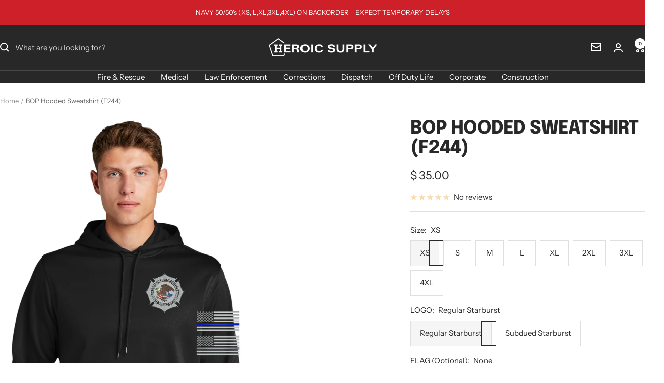

--- FILE ---
content_type: text/html; charset=utf-8
request_url: https://heroic.supply/products/bop-hooded-sweatshirt
body_size: 53040
content:
<!doctype html><html class="no-js" lang="en" dir="ltr">
  <head>
    <script type="application/vnd.locksmith+json" data-locksmith>{"version":"v245","locked":false,"initialized":true,"scope":"product","access_granted":true,"access_denied":false,"requires_customer":false,"manual_lock":false,"remote_lock":false,"has_timeout":false,"remote_rendered":null,"hide_resource":false,"hide_links_to_resource":false,"transparent":true,"locks":{"all":[],"opened":[]},"keys":[],"keys_signature":"fca7d3cd07ea3987b25e706325ef8f07149bdefe68c0e18203f2da3b96f872ad","state":{"template":"product","theme":174585938205,"product":"bop-hooded-sweatshirt","collection":null,"page":null,"blog":null,"article":null,"app":null},"now":1764714883,"path":"\/products\/bop-hooded-sweatshirt","locale_root_url":"\/","canonical_url":"https:\/\/heroic.supply\/products\/bop-hooded-sweatshirt","customer_id":null,"customer_id_signature":"fca7d3cd07ea3987b25e706325ef8f07149bdefe68c0e18203f2da3b96f872ad","cart":null}</script><script data-locksmith>!function(){var require=undefined,reqwest=function(){function succeed(e){var t=protocolRe.exec(e.url);return t=t&&t[1]||context.location.protocol,httpsRe.test(t)?twoHundo.test(e.request.status):!!e.request.response}function handleReadyState(e,t,n){return function(){return e._aborted?n(e.request):e._timedOut?n(e.request,"Request is aborted: timeout"):void(e.request&&4==e.request[readyState]&&(e.request.onreadystatechange=noop,succeed(e)?t(e.request):n(e.request)))}}function setHeaders(e,t){var n,s=t.headers||{};s.Accept=s.Accept||defaultHeaders.accept[t.type]||defaultHeaders.accept["*"];var r="undefined"!=typeof FormData&&t.data instanceof FormData;for(n in!t.crossOrigin&&!s[requestedWith]&&(s[requestedWith]=defaultHeaders.requestedWith),!s[contentType]&&!r&&(s[contentType]=t.contentType||defaultHeaders.contentType),s)s.hasOwnProperty(n)&&"setRequestHeader"in e&&e.setRequestHeader(n,s[n])}function setCredentials(e,t){"undefined"!=typeof t.withCredentials&&"undefined"!=typeof e.withCredentials&&(e.withCredentials=!!t.withCredentials)}function generalCallback(e){lastValue=e}function urlappend(e,t){return e+(/[?]/.test(e)?"&":"?")+t}function handleJsonp(e,t,n,s){var r=uniqid++,a=e.jsonpCallback||"callback",o=e.jsonpCallbackName||reqwest.getcallbackPrefix(r),i=new RegExp("((^|[?]|&)"+a+")=([^&]+)"),l=s.match(i),c=doc.createElement("script"),u=0,d=-1!==navigator.userAgent.indexOf("MSIE 10.0");return l?"?"===l[3]?s=s.replace(i,"$1="+o):o=l[3]:s=urlappend(s,a+"="+o),context[o]=generalCallback,c.type="text/javascript",c.src=s,c.async=!0,"undefined"!=typeof c.onreadystatechange&&!d&&(c.htmlFor=c.id="_reqwest_"+r),c.onload=c.onreadystatechange=function(){if(c[readyState]&&"complete"!==c[readyState]&&"loaded"!==c[readyState]||u)return!1;c.onload=c.onreadystatechange=null,c.onclick&&c.onclick(),t(lastValue),lastValue=undefined,head.removeChild(c),u=1},head.appendChild(c),{abort:function(){c.onload=c.onreadystatechange=null,n({},"Request is aborted: timeout",{}),lastValue=undefined,head.removeChild(c),u=1}}}function getRequest(e,t){var n,s=this.o,r=(s.method||"GET").toUpperCase(),a="string"==typeof s?s:s.url,o=!1!==s.processData&&s.data&&"string"!=typeof s.data?reqwest.toQueryString(s.data):s.data||null,i=!1;return("jsonp"==s.type||"GET"==r)&&o&&(a=urlappend(a,o),o=null),"jsonp"==s.type?handleJsonp(s,e,t,a):((n=s.xhr&&s.xhr(s)||xhr(s)).open(r,a,!1!==s.async),setHeaders(n,s),setCredentials(n,s),context[xDomainRequest]&&n instanceof context[xDomainRequest]?(n.onload=e,n.onerror=t,n.onprogress=function(){},i=!0):n.onreadystatechange=handleReadyState(this,e,t),s.before&&s.before(n),i?setTimeout(function(){n.send(o)},200):n.send(o),n)}function Reqwest(e,t){this.o=e,this.fn=t,init.apply(this,arguments)}function setType(e){return null===e?undefined:e.match("json")?"json":e.match("javascript")?"js":e.match("text")?"html":e.match("xml")?"xml":void 0}function init(o,fn){function complete(e){for(o.timeout&&clearTimeout(self.timeout),self.timeout=null;0<self._completeHandlers.length;)self._completeHandlers.shift()(e)}function success(resp){var type=o.type||resp&&setType(resp.getResponseHeader("Content-Type"));resp="jsonp"!==type?self.request:resp;var filteredResponse=globalSetupOptions.dataFilter(resp.responseText,type),r=filteredResponse;try{resp.responseText=r}catch(e){}if(r)switch(type){case"json":try{resp=context.JSON?context.JSON.parse(r):eval("("+r+")")}catch(err){return error(resp,"Could not parse JSON in response",err)}break;case"js":resp=eval(r);break;case"html":resp=r;break;case"xml":resp=resp.responseXML&&resp.responseXML.parseError&&resp.responseXML.parseError.errorCode&&resp.responseXML.parseError.reason?null:resp.responseXML}for(self._responseArgs.resp=resp,self._fulfilled=!0,fn(resp),self._successHandler(resp);0<self._fulfillmentHandlers.length;)resp=self._fulfillmentHandlers.shift()(resp);complete(resp)}function timedOut(){self._timedOut=!0,self.request.abort()}function error(e,t,n){for(e=self.request,self._responseArgs.resp=e,self._responseArgs.msg=t,self._responseArgs.t=n,self._erred=!0;0<self._errorHandlers.length;)self._errorHandlers.shift()(e,t,n);complete(e)}this.url="string"==typeof o?o:o.url,this.timeout=null,this._fulfilled=!1,this._successHandler=function(){},this._fulfillmentHandlers=[],this._errorHandlers=[],this._completeHandlers=[],this._erred=!1,this._responseArgs={};var self=this;fn=fn||function(){},o.timeout&&(this.timeout=setTimeout(function(){timedOut()},o.timeout)),o.success&&(this._successHandler=function(){o.success.apply(o,arguments)}),o.error&&this._errorHandlers.push(function(){o.error.apply(o,arguments)}),o.complete&&this._completeHandlers.push(function(){o.complete.apply(o,arguments)}),this.request=getRequest.call(this,success,error)}function reqwest(e,t){return new Reqwest(e,t)}function normalize(e){return e?e.replace(/\r?\n/g,"\r\n"):""}function serial(e,t){var n,s,r,a,o=e.name,i=e.tagName.toLowerCase(),l=function(e){e&&!e.disabled&&t(o,normalize(e.attributes.value&&e.attributes.value.specified?e.value:e.text))};if(!e.disabled&&o)switch(i){case"input":/reset|button|image|file/i.test(e.type)||(n=/checkbox/i.test(e.type),s=/radio/i.test(e.type),r=e.value,(!n&&!s||e.checked)&&t(o,normalize(n&&""===r?"on":r)));break;case"textarea":t(o,normalize(e.value));break;case"select":if("select-one"===e.type.toLowerCase())l(0<=e.selectedIndex?e.options[e.selectedIndex]:null);else for(a=0;e.length&&a<e.length;a++)e.options[a].selected&&l(e.options[a])}}function eachFormElement(){var e,t,a=this,n=function(e,t){var n,s,r;for(n=0;n<t.length;n++)for(r=e[byTag](t[n]),s=0;s<r.length;s++)serial(r[s],a)};for(t=0;t<arguments.length;t++)e=arguments[t],/input|select|textarea/i.test(e.tagName)&&serial(e,a),n(e,["input","select","textarea"])}function serializeQueryString(){return reqwest.toQueryString(reqwest.serializeArray.apply(null,arguments))}function serializeHash(){var n={};return eachFormElement.apply(function(e,t){e in n?(n[e]&&!isArray(n[e])&&(n[e]=[n[e]]),n[e].push(t)):n[e]=t},arguments),n}function buildParams(e,t,n,s){var r,a,o,i=/\[\]$/;if(isArray(t))for(a=0;t&&a<t.length;a++)o=t[a],n||i.test(e)?s(e,o):buildParams(e+"["+("object"==typeof o?a:"")+"]",o,n,s);else if(t&&"[object Object]"===t.toString())for(r in t)buildParams(e+"["+r+"]",t[r],n,s);else s(e,t)}var context=this,XHR2;if("window"in context)var doc=document,byTag="getElementsByTagName",head=doc[byTag]("head")[0];else try{XHR2=require("xhr2")}catch(ex){throw new Error("Peer dependency `xhr2` required! Please npm install xhr2")}var httpsRe=/^http/,protocolRe=/(^\w+):\/\//,twoHundo=/^(20\d|1223)$/,readyState="readyState",contentType="Content-Type",requestedWith="X-Requested-With",uniqid=0,callbackPrefix="reqwest_"+ +new Date,lastValue,xmlHttpRequest="XMLHttpRequest",xDomainRequest="XDomainRequest",noop=function(){},isArray="function"==typeof Array.isArray?Array.isArray:function(e){return e instanceof Array},defaultHeaders={contentType:"application/x-www-form-urlencoded",requestedWith:xmlHttpRequest,accept:{"*":"text/javascript, text/html, application/xml, text/xml, */*",xml:"application/xml, text/xml",html:"text/html",text:"text/plain",json:"application/json, text/javascript",js:"application/javascript, text/javascript"}},xhr=function(e){if(!0!==e.crossOrigin)return context[xmlHttpRequest]?new XMLHttpRequest:XHR2?new XHR2:new ActiveXObject("Microsoft.XMLHTTP");var t=context[xmlHttpRequest]?new XMLHttpRequest:null;if(t&&"withCredentials"in t)return t;if(context[xDomainRequest])return new XDomainRequest;throw new Error("Browser does not support cross-origin requests")},globalSetupOptions={dataFilter:function(e){return e}};return Reqwest.prototype={abort:function(){this._aborted=!0,this.request.abort()},retry:function(){init.call(this,this.o,this.fn)},then:function(e,t){return e=e||function(){},t=t||function(){},this._fulfilled?this._responseArgs.resp=e(this._responseArgs.resp):this._erred?t(this._responseArgs.resp,this._responseArgs.msg,this._responseArgs.t):(this._fulfillmentHandlers.push(e),this._errorHandlers.push(t)),this},always:function(e){return this._fulfilled||this._erred?e(this._responseArgs.resp):this._completeHandlers.push(e),this},fail:function(e){return this._erred?e(this._responseArgs.resp,this._responseArgs.msg,this._responseArgs.t):this._errorHandlers.push(e),this},"catch":function(e){return this.fail(e)}},reqwest.serializeArray=function(){var n=[];return eachFormElement.apply(function(e,t){n.push({name:e,value:t})},arguments),n},reqwest.serialize=function(){if(0===arguments.length)return"";var e,t=Array.prototype.slice.call(arguments,0);return(e=t.pop())&&e.nodeType&&t.push(e)&&(e=null),e&&(e=e.type),("map"==e?serializeHash:"array"==e?reqwest.serializeArray:serializeQueryString).apply(null,t)},reqwest.toQueryString=function(e,t){var n,s,r=t||!1,a=[],o=encodeURIComponent,i=function(e,t){t="function"==typeof t?t():null==t?"":t,a[a.length]=o(e)+"="+o(t)};if(isArray(e))for(s=0;e&&s<e.length;s++)i(e[s].name,e[s].value);else for(n in e)e.hasOwnProperty(n)&&buildParams(n,e[n],r,i);return a.join("&").replace(/%20/g,"+")},reqwest.getcallbackPrefix=function(){return callbackPrefix},reqwest.compat=function(e,t){return e&&(e.type&&(e.method=e.type)&&delete e.type,e.dataType&&(e.type=e.dataType),e.jsonpCallback&&(e.jsonpCallbackName=e.jsonpCallback)&&delete e.jsonpCallback,e.jsonp&&(e.jsonpCallback=e.jsonp)),new Reqwest(e,t)},reqwest.ajaxSetup=function(e){for(var t in e=e||{})globalSetupOptions[t]=e[t]},reqwest}();
/*!
  * Reqwest! A general purpose XHR connection manager
  * license MIT (c) Dustin Diaz 2015
  * https://github.com/ded/reqwest
  */!function(){var o=window.Locksmith={},e=document.querySelector('script[type="application/vnd.locksmith+json"]'),n=e&&e.innerHTML;if(o.state={},o.util={},o.loading=!1,n)try{o.state=JSON.parse(n)}catch(u){}if(document.addEventListener&&document.querySelector){var s,r,a,t=[76,79,67,75,83,77,73,84,72,49,49],i=function(){r=t.slice(0)},l="style",c=function(e){e&&27!==e.keyCode&&"click"!==e.type||(document.removeEventListener("keydown",c),document.removeEventListener("click",c),s&&document.body.removeChild(s),s=null)};i(),document.addEventListener("keyup",function(e){if(e.keyCode===r[0]){if(clearTimeout(a),r.shift(),0<r.length)return void(a=setTimeout(i,1e3));i(),c(),(s=document.createElement("div"))[l].width="50%",s[l].maxWidth="1000px",s[l].height="85%",s[l].border="1px rgba(0, 0, 0, 0.2) solid",s[l].background="rgba(255, 255, 255, 0.99)",s[l].borderRadius="4px",s[l].position="fixed",s[l].top="50%",s[l].left="50%",s[l].transform="translateY(-50%) translateX(-50%)",s[l].boxShadow="0 2px 5px rgba(0, 0, 0, 0.3), 0 0 100vh 100vw rgba(0, 0, 0, 0.5)",s[l].zIndex="2147483645";var t=document.createElement("textarea");t.value=JSON.stringify(JSON.parse(n),null,2),t[l].border="none",t[l].display="block",t[l].boxSizing="border-box",t[l].width="100%",t[l].height="100%",t[l].background="transparent",t[l].padding="22px",t[l].fontFamily="monospace",t[l].fontSize="14px",t[l].color="#333",t[l].resize="none",t[l].outline="none",t.readOnly=!0,s.appendChild(t),document.body.appendChild(s),t.addEventListener("click",function(e){e.stopImmediatePropagation()}),t.select(),document.addEventListener("keydown",c),document.addEventListener("click",c)}})}o.isEmbedded=-1!==window.location.search.indexOf("_ab=0&_fd=0&_sc=1"),o.path=o.state.path||window.location.pathname,o.basePath=o.state.locale_root_url.concat("/apps/locksmith").replace(/^\/\//,"/"),o.reloading=!1,o.util.console=window.console||{log:function(){},error:function(){}},o.util.makeUrl=function(e,t){var n,s=o.basePath+e,r=[],a=o.cache();for(n in a)r.push(n+"="+encodeURIComponent(a[n]));for(n in t)r.push(n+"="+encodeURIComponent(t[n]));return o.state.customer_id&&(r.push("customer_id="+encodeURIComponent(o.state.customer_id)),r.push("customer_id_signature="+encodeURIComponent(o.state.customer_id_signature))),s+=(-1===s.indexOf("?")?"?":"&")+r.join("&")},o._initializeCallbacks=[],o.on=function(e,t){if("initialize"!==e)throw'Locksmith.on() currently only supports the "initialize" event';o._initializeCallbacks.push(t)},o.initializeSession=function(e){if(!o.isEmbedded){var t=!1,n=!0,s=!0;(e=e||{}).silent&&(s=n=!(t=!0)),o.ping({silent:t,spinner:n,reload:s,callback:function(){o._initializeCallbacks.forEach(function(e){e()})}})}},o.cache=function(e){var t={};try{var n=function r(e){return(document.cookie.match("(^|; )"+e+"=([^;]*)")||0)[2]};t=JSON.parse(decodeURIComponent(n("locksmith-params")||"{}"))}catch(u){}if(e){for(var s in e)t[s]=e[s];document.cookie="locksmith-params=; expires=Thu, 01 Jan 1970 00:00:00 GMT; path=/",document.cookie="locksmith-params="+encodeURIComponent(JSON.stringify(t))+"; path=/"}return t},o.cache.cart=o.state.cart,o.cache.cartLastSaved=null,o.params=o.cache(),o.util.reload=function(){o.reloading=!0;try{window.location.href=window.location.href.replace(/#.*/,"")}catch(u){o.util.console.error("Preferred reload method failed",u),window.location.reload()}},o.cache.saveCart=function(e){if(!o.cache.cart||o.cache.cart===o.cache.cartLastSaved)return e?e():null;var t=o.cache.cartLastSaved;o.cache.cartLastSaved=o.cache.cart,reqwest({url:"/cart/update.json",method:"post",type:"json",data:{attributes:{locksmith:o.cache.cart}},complete:e,error:function(e){if(o.cache.cartLastSaved=t,!o.reloading)throw e}})},o.util.spinnerHTML='<style>body{background:#FFF}@keyframes spin{from{transform:rotate(0deg)}to{transform:rotate(360deg)}}#loading{display:flex;width:100%;height:50vh;color:#777;align-items:center;justify-content:center}#loading .spinner{display:block;animation:spin 600ms linear infinite;position:relative;width:50px;height:50px}#loading .spinner-ring{stroke:currentColor;stroke-dasharray:100%;stroke-width:2px;stroke-linecap:round;fill:none}</style><div id="loading"><div class="spinner"><svg width="100%" height="100%"><svg preserveAspectRatio="xMinYMin"><circle class="spinner-ring" cx="50%" cy="50%" r="45%"></circle></svg></svg></div></div>',o.util.clobberBody=function(e){document.body.innerHTML=e},o.util.clobberDocument=function(e){e.responseText&&(e=e.responseText),document.documentElement&&document.removeChild(document.documentElement);var t=document.open("text/html","replace");t.writeln(e),t.close(),setTimeout(function(){var e=t.querySelector("[autofocus]");e&&e.focus()},100)},o.util.serializeForm=function(e){if(e&&"FORM"===e.nodeName){var t,n,s={};for(t=e.elements.length-1;0<=t;t-=1)if(""!==e.elements[t].name)switch(e.elements[t].nodeName){case"INPUT":switch(e.elements[t].type){default:case"text":case"hidden":case"password":case"button":case"reset":case"submit":s[e.elements[t].name]=e.elements[t].value;break;case"checkbox":case"radio":e.elements[t].checked&&(s[e.elements[t].name]=e.elements[t].value);break;case"file":}break;case"TEXTAREA":s[e.elements[t].name]=e.elements[t].value;break;case"SELECT":switch(e.elements[t].type){case"select-one":s[e.elements[t].name]=e.elements[t].value;break;case"select-multiple":for(n=e.elements[t].options.length-1;0<=n;n-=1)e.elements[t].options[n].selected&&(s[e.elements[t].name]=e.elements[t].options[n].value)}break;case"BUTTON":switch(e.elements[t].type){case"reset":case"submit":case"button":s[e.elements[t].name]=e.elements[t].value}}return s}},o.util.on=function(e,a,o,t){t=t||document;var i="locksmith-"+e+a,n=function(e){var t=e.target,n=e.target.parentElement,s=t.className.baseVal||t.className||"",r=n.className.baseVal||n.className||"";("string"==typeof s&&-1!==s.split(/\s+/).indexOf(a)||"string"==typeof r&&-1!==r.split(/\s+/).indexOf(a))&&!e[i]&&(e[i]=!0,o(e))};t.attachEvent?t.attachEvent(e,n):t.addEventListener(e,n,!1)},o.util.enableActions=function(e){o.util.on("click","locksmith-action",function(e){e.preventDefault();var t=e.target;t.dataset.confirmWith&&!confirm(t.dataset.confirmWith)||(t.disabled=!0,t.innerText=t.dataset.disableWith,o.post("/action",t.dataset.locksmithParams,{spinner:!1,type:"text",success:function(e){(e=JSON.parse(e.responseText)).message&&alert(e.message),o.util.reload()}}))},e)},o.util.inject=function(e,t){var n=["data","locksmith","append"];if(-1!==t.indexOf(n.join("-"))){var s=document.createElement("div");s.innerHTML=t,e.appendChild(s)}else e.innerHTML=t;var r,a,o=e.querySelectorAll("script");for(a=0;a<o.length;++a){r=o[a];var i=document.createElement("script");if(r.type&&(i.type=r.type),r.src)i.src=r.src;else{var l=document.createTextNode(r.innerHTML);i.appendChild(l)}e.appendChild(i)}var c=e.querySelector("[autofocus]");c&&c.focus()},o.post=function(e,t,n){!1!==(n=n||{}).spinner&&o.util.clobberBody(o.util.spinnerHTML);var s={};n.container===document?(s.layout=1,n.success=function(e){document.getElementById(n.container);o.util.clobberDocument(e)}):n.container&&(s.layout=0,n.success=function(e){var t=document.getElementById(n.container);o.util.inject(t,e),t.id===t.firstChild.id&&t.parentElement.replaceChild(t.firstChild,t)}),n.form_type&&(t.form_type=n.form_type),n.include_layout_classes!==undefined&&(t.include_layout_classes=n.include_layout_classes),n.lock_id!==undefined&&(t.lock_id=n.lock_id),o.loading=!0;var r=o.util.makeUrl(e,s);reqwest({url:r,method:"post",type:n.type||"html",data:t,complete:function(){o.loading=!1},error:function(e){if(!o.reloading)if("dashboard.weglot.com"!==window.location.host){if(!n.silent)throw alert("Something went wrong! Please refresh and try again."),e;console.error(e)}else console.error(e)},success:n.success||o.util.clobberDocument})},o.postResource=function(e,t){e.path=o.path,e.search=window.location.search,e.state=o.state,e.passcode&&(e.passcode=e.passcode.trim()),e.email&&(e.email=e.email.trim()),e.state.cart=o.cache.cart,e.locksmith_json=o.jsonTag,e.locksmith_json_signature=o.jsonTagSignature,o.post("/resource",e,t)},o.ping=function(e){if(!o.isEmbedded){e=e||{};var t=function(){e.reload?o.util.reload():"function"==typeof e.callback&&e.callback()};o.post("/ping",{path:o.path,search:window.location.search,state:o.state},{spinner:!!e.spinner,silent:"undefined"==typeof e.silent||e.silent,type:"text",success:function(e){(e=JSON.parse(e.responseText)).messages&&0<e.messages.length&&o.showMessages(e.messages),e.cart&&o.cache.cart!==e.cart?(o.cache.cart=e.cart,o.cache.saveCart(function(){t(),e.cart&&e.cart.match(/^.+:/)&&o.util.reload()})):t()}})}},o.timeoutMonitor=function(){var e=o.cache.cart;o.ping({callback:function(){e!==o.cache.cart||setTimeout(function(){o.timeoutMonitor()},6e4)}})},o.showMessages=function(e){var t=document.createElement("div");t.style.position="fixed",t.style.left=0,t.style.right=0,t.style.bottom="-50px",t.style.opacity=0,t.style.background="#191919",t.style.color="#ddd",t.style.transition="bottom 0.2s, opacity 0.2s",t.style.zIndex=999999,t.innerHTML="        <style>          .locksmith-ab .locksmith-b { display: none; }          .locksmith-ab.toggled .locksmith-b { display: flex; }          .locksmith-ab.toggled .locksmith-a { display: none; }          .locksmith-flex { display: flex; flex-wrap: wrap; justify-content: space-between; align-items: center; padding: 10px 20px; }          .locksmith-message + .locksmith-message { border-top: 1px #555 solid; }          .locksmith-message a { color: inherit; font-weight: bold; }          .locksmith-message a:hover { color: inherit; opacity: 0.8; }          a.locksmith-ab-toggle { font-weight: inherit; text-decoration: underline; }          .locksmith-text { flex-grow: 1; }          .locksmith-cta { flex-grow: 0; text-align: right; }          .locksmith-cta button { transform: scale(0.8); transform-origin: left; }          .locksmith-cta > * { display: block; }          .locksmith-cta > * + * { margin-top: 10px; }          .locksmith-message a.locksmith-close { flex-grow: 0; text-decoration: none; margin-left: 15px; font-size: 30px; font-family: monospace; display: block; padding: 2px 10px; }                    @media screen and (max-width: 600px) {            .locksmith-wide-only { display: none !important; }            .locksmith-flex { padding: 0 15px; }            .locksmith-flex > * { margin-top: 5px; margin-bottom: 5px; }            .locksmith-cta { text-align: left; }          }                    @media screen and (min-width: 601px) {            .locksmith-narrow-only { display: none !important; }          }        </style>      "+e.map(function(e){return'<div class="locksmith-message">'+e+"</div>"}).join(""),document.body.appendChild(t),document.body.style.position="relative",document.body.parentElement.style.paddingBottom=t.offsetHeight+"px",setTimeout(function(){t.style.bottom=0,t.style.opacity=1},50),o.util.on("click","locksmith-ab-toggle",function(e){e.preventDefault();for(var t=e.target.parentElement;-1===t.className.split(" ").indexOf("locksmith-ab");)t=t.parentElement;-1!==t.className.split(" ").indexOf("toggled")?t.className=t.className.replace("toggled",""):t.className=t.className+" toggled"}),o.util.enableActions(t)}}()}();</script>
      <script data-locksmith>Locksmith.cache.cart=null</script>

  <script data-locksmith>Locksmith.jsonTag="{\"version\":\"v245\",\"locked\":false,\"initialized\":true,\"scope\":\"product\",\"access_granted\":true,\"access_denied\":false,\"requires_customer\":false,\"manual_lock\":false,\"remote_lock\":false,\"has_timeout\":false,\"remote_rendered\":null,\"hide_resource\":false,\"hide_links_to_resource\":false,\"transparent\":true,\"locks\":{\"all\":[],\"opened\":[]},\"keys\":[],\"keys_signature\":\"fca7d3cd07ea3987b25e706325ef8f07149bdefe68c0e18203f2da3b96f872ad\",\"state\":{\"template\":\"product\",\"theme\":174585938205,\"product\":\"bop-hooded-sweatshirt\",\"collection\":null,\"page\":null,\"blog\":null,\"article\":null,\"app\":null},\"now\":1764714883,\"path\":\"\\\/products\\\/bop-hooded-sweatshirt\",\"locale_root_url\":\"\\\/\",\"canonical_url\":\"https:\\\/\\\/heroic.supply\\\/products\\\/bop-hooded-sweatshirt\",\"customer_id\":null,\"customer_id_signature\":\"fca7d3cd07ea3987b25e706325ef8f07149bdefe68c0e18203f2da3b96f872ad\",\"cart\":null}";Locksmith.jsonTagSignature="fd36aa2b6a95ee736b2b941ca7021d0888aa1b6632f378ccc8ace96ce1c65e49"</script>
    <meta charset="utf-8">
    <meta name="viewport" content="width=device-width, initial-scale=1.0, height=device-height, minimum-scale=1.0, maximum-scale=1.0">
    <meta name="theme-color" content="#282828">

    <title>BOP Hooded Sweatshirt (F244)</title><meta name="description" content="Our Sport-Wick technology transforms anti-static fleece into an excellent warm up and cool down option. Your top layer releases moisture from inner layers, while keeping your skin comfortably dry. 5.5-ounce, 100% polyester Tag-free label Three-panel hood Self-fabric hood lining Taped neck Dyed-to-match drawcord with me">
<link rel="canonical" href="https://heroic.supply/products/bop-hooded-sweatshirt"><link rel="shortcut icon" href="//heroic.supply/cdn/shop/files/heroic_favicon_transparent_96x96.png?v=1697600398" type="image/png"><link rel="preconnect" href="https://cdn.shopify.com">
    <link rel="dns-prefetch" href="https://productreviews.shopifycdn.com">
    <link rel="dns-prefetch" href="https://www.google-analytics.com"><link rel="preconnect" href="https://fonts.shopifycdn.com" crossorigin><link rel="preload" as="style" href="//heroic.supply/cdn/shop/t/32/assets/theme.css?v=73783647061603724641733946614">
    <link rel="preload" as="script" href="//heroic.supply/cdn/shop/t/32/assets/vendor.js?v=32643890569905814191733946614">
    <link rel="preload" as="script" href="//heroic.supply/cdn/shop/t/32/assets/theme.js?v=150922287799466870931733946614"><link rel="preload" as="fetch" href="/products/bop-hooded-sweatshirt.js" crossorigin><link rel="preload" as="script" href="//heroic.supply/cdn/shop/t/32/assets/flickity.js?v=176646718982628074891733946614"><meta property="og:type" content="product">
<meta property="og:title" content="BOP Hooded Sweatshirt (F244)">
<meta property="product:price:amount" content="35.00">
  <meta property="product:price:currency" content="USD"><meta property="og:image" content="http://heroic.supply/cdn/shop/products/f244regularlogo.jpg?v=1666302011">
<meta property="og:image:secure_url" content="https://heroic.supply/cdn/shop/products/f244regularlogo.jpg?v=1666302011">
<meta property="og:image:width" content="1721">
  <meta property="og:image:height" content="2971"><meta property="og:description" content="Our Sport-Wick technology transforms anti-static fleece into an excellent warm up and cool down option. Your top layer releases moisture from inner layers, while keeping your skin comfortably dry. 5.5-ounce, 100% polyester Tag-free label Three-panel hood Self-fabric hood lining Taped neck Dyed-to-match drawcord with me">
<meta property="og:url" content="https://heroic.supply/products/bop-hooded-sweatshirt">
<meta property="og:site_name" content="Heroic Supply"><meta name="twitter:card" content="summary"><meta name="twitter:title" content="BOP Hooded Sweatshirt (F244)">
<meta name="twitter:description" content="
Our Sport-Wick technology transforms anti-static fleece into an excellent warm up and cool down option. Your top layer releases moisture from inner layers, while keeping your skin comfortably dry.

5.5-ounce, 100% polyester
Tag-free label
Three-panel hood
Self-fabric hood lining
Taped neck
Dyed-to-match drawcord with metal tips
Front pouch pocket
Self-fabric cuffs and hem
">
<meta name="twitter:image" content="https://heroic.supply/cdn/shop/products/f244regularlogo_1200x1200_crop_center.jpg?v=1666302011">
<meta name="twitter:image:alt" content="">
    
  <script type="application/ld+json">
  {
    "@context": "https://schema.org",
    "@type": "Product",
    "productID": 6620090695782,
    "offers": [{
          "@type": "Offer",
          "name": "XS \/ Regular Starburst \/ None",
          "availability":"https://schema.org/InStock",
          "price": 35.0,
          "priceCurrency": "USD",
          "priceValidUntil": "2025-12-12","sku": "5010452582",
            "gtin8": "10452582",
          "url": "/products/bop-hooded-sweatshirt?variant=39405010452582"
        },
{
          "@type": "Offer",
          "name": "XS \/ Regular Starburst \/ Grey Line Flag",
          "availability":"https://schema.org/InStock",
          "price": 37.0,
          "priceCurrency": "USD",
          "priceValidUntil": "2025-12-12","sku": "5010485350",
            "gtin8": "10452582",
          "url": "/products/bop-hooded-sweatshirt?variant=39405010485350"
        },
{
          "@type": "Offer",
          "name": "XS \/ Regular Starburst \/ Blue Line Flag",
          "availability":"https://schema.org/InStock",
          "price": 37.0,
          "priceCurrency": "USD",
          "priceValidUntil": "2025-12-12","sku": "5010518118",
            "gtin8": "10452582",
          "url": "/products/bop-hooded-sweatshirt?variant=39405010518118"
        },
{
          "@type": "Offer",
          "name": "XS \/ Subdued Starburst \/ None",
          "availability":"https://schema.org/InStock",
          "price": 35.0,
          "priceCurrency": "USD",
          "priceValidUntil": "2025-12-12","sku": "5758518374",
            "gtin8": "10452582",
          "url": "/products/bop-hooded-sweatshirt?variant=39915758518374"
        },
{
          "@type": "Offer",
          "name": "XS \/ Subdued Starburst \/ Grey Line Flag",
          "availability":"https://schema.org/InStock",
          "price": 37.0,
          "priceCurrency": "USD",
          "priceValidUntil": "2025-12-12","sku": "5758551142",
            "gtin8": "10452582",
          "url": "/products/bop-hooded-sweatshirt?variant=39915758551142"
        },
{
          "@type": "Offer",
          "name": "XS \/ Subdued Starburst \/ Blue Line Flag",
          "availability":"https://schema.org/InStock",
          "price": 37.0,
          "priceCurrency": "USD",
          "priceValidUntil": "2025-12-12","sku": "5758583910",
            "gtin8": "10452582",
          "url": "/products/bop-hooded-sweatshirt?variant=39915758583910"
        },
{
          "@type": "Offer",
          "name": "S \/ Regular Starburst \/ None",
          "availability":"https://schema.org/InStock",
          "price": 35.0,
          "priceCurrency": "USD",
          "priceValidUntil": "2025-12-12","sku": "5010649190",
            "gtin8": "10452582",
          "url": "/products/bop-hooded-sweatshirt?variant=39405010649190"
        },
{
          "@type": "Offer",
          "name": "S \/ Regular Starburst \/ Grey Line Flag",
          "availability":"https://schema.org/InStock",
          "price": 37.0,
          "priceCurrency": "USD",
          "priceValidUntil": "2025-12-12","sku": "5010681958",
            "gtin8": "10452582",
          "url": "/products/bop-hooded-sweatshirt?variant=39405010681958"
        },
{
          "@type": "Offer",
          "name": "S \/ Regular Starburst \/ Blue Line Flag",
          "availability":"https://schema.org/InStock",
          "price": 37.0,
          "priceCurrency": "USD",
          "priceValidUntil": "2025-12-12","sku": "5010714726",
            "gtin8": "10452582",
          "url": "/products/bop-hooded-sweatshirt?variant=39405010714726"
        },
{
          "@type": "Offer",
          "name": "S \/ Subdued Starburst \/ None",
          "availability":"https://schema.org/InStock",
          "price": 35.0,
          "priceCurrency": "USD",
          "priceValidUntil": "2025-12-12","sku": "5758616678",
            "gtin8": "10452582",
          "url": "/products/bop-hooded-sweatshirt?variant=39915758616678"
        },
{
          "@type": "Offer",
          "name": "S \/ Subdued Starburst \/ Grey Line Flag",
          "availability":"https://schema.org/InStock",
          "price": 37.0,
          "priceCurrency": "USD",
          "priceValidUntil": "2025-12-12","sku": "5758649446",
            "gtin8": "10452582",
          "url": "/products/bop-hooded-sweatshirt?variant=39915758649446"
        },
{
          "@type": "Offer",
          "name": "S \/ Subdued Starburst \/ Blue Line Flag",
          "availability":"https://schema.org/InStock",
          "price": 37.0,
          "priceCurrency": "USD",
          "priceValidUntil": "2025-12-12","sku": "5758682214",
            "gtin8": "10452582",
          "url": "/products/bop-hooded-sweatshirt?variant=39915758682214"
        },
{
          "@type": "Offer",
          "name": "M \/ Regular Starburst \/ None",
          "availability":"https://schema.org/InStock",
          "price": 35.0,
          "priceCurrency": "USD",
          "priceValidUntil": "2025-12-12","sku": "5010845798",
            "gtin8": "10452582",
          "url": "/products/bop-hooded-sweatshirt?variant=39405010845798"
        },
{
          "@type": "Offer",
          "name": "M \/ Regular Starburst \/ Grey Line Flag",
          "availability":"https://schema.org/InStock",
          "price": 37.0,
          "priceCurrency": "USD",
          "priceValidUntil": "2025-12-12","sku": "5010878566",
            "gtin8": "10452582",
          "url": "/products/bop-hooded-sweatshirt?variant=39405010878566"
        },
{
          "@type": "Offer",
          "name": "M \/ Regular Starburst \/ Blue Line Flag",
          "availability":"https://schema.org/InStock",
          "price": 37.0,
          "priceCurrency": "USD",
          "priceValidUntil": "2025-12-12","sku": "5010911334",
            "gtin8": "10452582",
          "url": "/products/bop-hooded-sweatshirt?variant=39405010911334"
        },
{
          "@type": "Offer",
          "name": "M \/ Subdued Starburst \/ None",
          "availability":"https://schema.org/InStock",
          "price": 35.0,
          "priceCurrency": "USD",
          "priceValidUntil": "2025-12-12","sku": "5758714982",
            "gtin8": "10452582",
          "url": "/products/bop-hooded-sweatshirt?variant=39915758714982"
        },
{
          "@type": "Offer",
          "name": "M \/ Subdued Starburst \/ Grey Line Flag",
          "availability":"https://schema.org/InStock",
          "price": 37.0,
          "priceCurrency": "USD",
          "priceValidUntil": "2025-12-12","sku": "5758747750",
            "gtin8": "10452582",
          "url": "/products/bop-hooded-sweatshirt?variant=39915758747750"
        },
{
          "@type": "Offer",
          "name": "M \/ Subdued Starburst \/ Blue Line Flag",
          "availability":"https://schema.org/InStock",
          "price": 37.0,
          "priceCurrency": "USD",
          "priceValidUntil": "2025-12-12","sku": "5758780518",
            "gtin8": "10452582",
          "url": "/products/bop-hooded-sweatshirt?variant=39915758780518"
        },
{
          "@type": "Offer",
          "name": "L \/ Regular Starburst \/ None",
          "availability":"https://schema.org/InStock",
          "price": 35.0,
          "priceCurrency": "USD",
          "priceValidUntil": "2025-12-12","sku": "5011042406",
            "gtin8": "10452582",
          "url": "/products/bop-hooded-sweatshirt?variant=39405011042406"
        },
{
          "@type": "Offer",
          "name": "L \/ Regular Starburst \/ Grey Line Flag",
          "availability":"https://schema.org/InStock",
          "price": 37.0,
          "priceCurrency": "USD",
          "priceValidUntil": "2025-12-12","sku": "5011075174",
            "gtin8": "10452582",
          "url": "/products/bop-hooded-sweatshirt?variant=39405011075174"
        },
{
          "@type": "Offer",
          "name": "L \/ Regular Starburst \/ Blue Line Flag",
          "availability":"https://schema.org/InStock",
          "price": 37.0,
          "priceCurrency": "USD",
          "priceValidUntil": "2025-12-12","sku": "5011107942",
            "gtin8": "10452582",
          "url": "/products/bop-hooded-sweatshirt?variant=39405011107942"
        },
{
          "@type": "Offer",
          "name": "L \/ Subdued Starburst \/ None",
          "availability":"https://schema.org/InStock",
          "price": 35.0,
          "priceCurrency": "USD",
          "priceValidUntil": "2025-12-12","sku": "5758813286",
            "gtin8": "10452582",
          "url": "/products/bop-hooded-sweatshirt?variant=39915758813286"
        },
{
          "@type": "Offer",
          "name": "L \/ Subdued Starburst \/ Grey Line Flag",
          "availability":"https://schema.org/InStock",
          "price": 37.0,
          "priceCurrency": "USD",
          "priceValidUntil": "2025-12-12","sku": "5758846054",
            "gtin8": "10452582",
          "url": "/products/bop-hooded-sweatshirt?variant=39915758846054"
        },
{
          "@type": "Offer",
          "name": "L \/ Subdued Starburst \/ Blue Line Flag",
          "availability":"https://schema.org/InStock",
          "price": 37.0,
          "priceCurrency": "USD",
          "priceValidUntil": "2025-12-12","sku": "5758878822",
            "gtin8": "10452582",
          "url": "/products/bop-hooded-sweatshirt?variant=39915758878822"
        },
{
          "@type": "Offer",
          "name": "XL \/ Regular Starburst \/ None",
          "availability":"https://schema.org/InStock",
          "price": 35.0,
          "priceCurrency": "USD",
          "priceValidUntil": "2025-12-12","sku": "5011239014",
            "gtin8": "10452582",
          "url": "/products/bop-hooded-sweatshirt?variant=39405011239014"
        },
{
          "@type": "Offer",
          "name": "XL \/ Regular Starburst \/ Grey Line Flag",
          "availability":"https://schema.org/InStock",
          "price": 37.0,
          "priceCurrency": "USD",
          "priceValidUntil": "2025-12-12","sku": "5011271782",
            "gtin8": "10452582",
          "url": "/products/bop-hooded-sweatshirt?variant=39405011271782"
        },
{
          "@type": "Offer",
          "name": "XL \/ Regular Starburst \/ Blue Line Flag",
          "availability":"https://schema.org/InStock",
          "price": 37.0,
          "priceCurrency": "USD",
          "priceValidUntil": "2025-12-12","sku": "5011304550",
            "gtin8": "10452582",
          "url": "/products/bop-hooded-sweatshirt?variant=39405011304550"
        },
{
          "@type": "Offer",
          "name": "XL \/ Subdued Starburst \/ None",
          "availability":"https://schema.org/InStock",
          "price": 35.0,
          "priceCurrency": "USD",
          "priceValidUntil": "2025-12-12","sku": "5758911590",
            "gtin8": "10452582",
          "url": "/products/bop-hooded-sweatshirt?variant=39915758911590"
        },
{
          "@type": "Offer",
          "name": "XL \/ Subdued Starburst \/ Grey Line Flag",
          "availability":"https://schema.org/InStock",
          "price": 37.0,
          "priceCurrency": "USD",
          "priceValidUntil": "2025-12-12","sku": "5758944358",
            "gtin8": "10452582",
          "url": "/products/bop-hooded-sweatshirt?variant=39915758944358"
        },
{
          "@type": "Offer",
          "name": "XL \/ Subdued Starburst \/ Blue Line Flag",
          "availability":"https://schema.org/InStock",
          "price": 37.0,
          "priceCurrency": "USD",
          "priceValidUntil": "2025-12-12","sku": "5758977126",
            "gtin8": "10452582",
          "url": "/products/bop-hooded-sweatshirt?variant=39915758977126"
        },
{
          "@type": "Offer",
          "name": "2XL \/ Regular Starburst \/ None",
          "availability":"https://schema.org/InStock",
          "price": 37.0,
          "priceCurrency": "USD",
          "priceValidUntil": "2025-12-12","sku": "5011435622",
            "gtin8": "10452582",
          "url": "/products/bop-hooded-sweatshirt?variant=39405011435622"
        },
{
          "@type": "Offer",
          "name": "2XL \/ Regular Starburst \/ Grey Line Flag",
          "availability":"https://schema.org/InStock",
          "price": 39.0,
          "priceCurrency": "USD",
          "priceValidUntil": "2025-12-12","sku": "5011468390",
            "gtin8": "10452582",
          "url": "/products/bop-hooded-sweatshirt?variant=39405011468390"
        },
{
          "@type": "Offer",
          "name": "2XL \/ Regular Starburst \/ Blue Line Flag",
          "availability":"https://schema.org/InStock",
          "price": 39.0,
          "priceCurrency": "USD",
          "priceValidUntil": "2025-12-12","sku": "5011501158",
            "gtin8": "10452582",
          "url": "/products/bop-hooded-sweatshirt?variant=39405011501158"
        },
{
          "@type": "Offer",
          "name": "2XL \/ Subdued Starburst \/ None",
          "availability":"https://schema.org/InStock",
          "price": 35.0,
          "priceCurrency": "USD",
          "priceValidUntil": "2025-12-12","sku": "5759009894",
            "gtin8": "10452582",
          "url": "/products/bop-hooded-sweatshirt?variant=39915759009894"
        },
{
          "@type": "Offer",
          "name": "2XL \/ Subdued Starburst \/ Grey Line Flag",
          "availability":"https://schema.org/InStock",
          "price": 39.0,
          "priceCurrency": "USD",
          "priceValidUntil": "2025-12-12","sku": "5759042662",
            "gtin8": "10452582",
          "url": "/products/bop-hooded-sweatshirt?variant=39915759042662"
        },
{
          "@type": "Offer",
          "name": "2XL \/ Subdued Starburst \/ Blue Line Flag",
          "availability":"https://schema.org/InStock",
          "price": 39.0,
          "priceCurrency": "USD",
          "priceValidUntil": "2025-12-12","sku": "5759075430",
            "gtin8": "10452582",
          "url": "/products/bop-hooded-sweatshirt?variant=39915759075430"
        },
{
          "@type": "Offer",
          "name": "3XL \/ Regular Starburst \/ None",
          "availability":"https://schema.org/InStock",
          "price": 39.0,
          "priceCurrency": "USD",
          "priceValidUntil": "2025-12-12","sku": "5011632230",
            "gtin8": "10452582",
          "url": "/products/bop-hooded-sweatshirt?variant=39405011632230"
        },
{
          "@type": "Offer",
          "name": "3XL \/ Regular Starburst \/ Grey Line Flag",
          "availability":"https://schema.org/InStock",
          "price": 42.0,
          "priceCurrency": "USD",
          "priceValidUntil": "2025-12-12","sku": "5011664998",
            "gtin8": "10452582",
          "url": "/products/bop-hooded-sweatshirt?variant=39405011664998"
        },
{
          "@type": "Offer",
          "name": "3XL \/ Regular Starburst \/ Blue Line Flag",
          "availability":"https://schema.org/InStock",
          "price": 42.0,
          "priceCurrency": "USD",
          "priceValidUntil": "2025-12-12","sku": "5011697766",
            "gtin8": "10452582",
          "url": "/products/bop-hooded-sweatshirt?variant=39405011697766"
        },
{
          "@type": "Offer",
          "name": "3XL \/ Subdued Starburst \/ None",
          "availability":"https://schema.org/InStock",
          "price": 39.0,
          "priceCurrency": "USD",
          "priceValidUntil": "2025-12-12","sku": "5759108198",
            "gtin8": "10452582",
          "url": "/products/bop-hooded-sweatshirt?variant=39915759108198"
        },
{
          "@type": "Offer",
          "name": "3XL \/ Subdued Starburst \/ Grey Line Flag",
          "availability":"https://schema.org/InStock",
          "price": 42.0,
          "priceCurrency": "USD",
          "priceValidUntil": "2025-12-12","sku": "5759140966",
            "gtin8": "10452582",
          "url": "/products/bop-hooded-sweatshirt?variant=39915759140966"
        },
{
          "@type": "Offer",
          "name": "3XL \/ Subdued Starburst \/ Blue Line Flag",
          "availability":"https://schema.org/InStock",
          "price": 42.0,
          "priceCurrency": "USD",
          "priceValidUntil": "2025-12-12","sku": "5759173734",
            "gtin8": "10452582",
          "url": "/products/bop-hooded-sweatshirt?variant=39915759173734"
        },
{
          "@type": "Offer",
          "name": "4XL \/ Regular Starburst \/ None",
          "availability":"https://schema.org/InStock",
          "price": 40.0,
          "priceCurrency": "USD",
          "priceValidUntil": "2025-12-12","sku": "5011828838",
            "gtin8": "10452582",
          "url": "/products/bop-hooded-sweatshirt?variant=39405011828838"
        },
{
          "@type": "Offer",
          "name": "4XL \/ Regular Starburst \/ Grey Line Flag",
          "availability":"https://schema.org/InStock",
          "price": 42.0,
          "priceCurrency": "USD",
          "priceValidUntil": "2025-12-12","sku": "5011861606",
            "gtin8": "10452582",
          "url": "/products/bop-hooded-sweatshirt?variant=39405011861606"
        },
{
          "@type": "Offer",
          "name": "4XL \/ Regular Starburst \/ Blue Line Flag",
          "availability":"https://schema.org/InStock",
          "price": 42.0,
          "priceCurrency": "USD",
          "priceValidUntil": "2025-12-12","sku": "5011894374",
            "gtin8": "10452582",
          "url": "/products/bop-hooded-sweatshirt?variant=39405011894374"
        },
{
          "@type": "Offer",
          "name": "4XL \/ Subdued Starburst \/ None",
          "availability":"https://schema.org/InStock",
          "price": 40.0,
          "priceCurrency": "USD",
          "priceValidUntil": "2025-12-12","sku": "5759206502",
            "gtin8": "10452582",
          "url": "/products/bop-hooded-sweatshirt?variant=39915759206502"
        },
{
          "@type": "Offer",
          "name": "4XL \/ Subdued Starburst \/ Grey Line Flag",
          "availability":"https://schema.org/InStock",
          "price": 42.0,
          "priceCurrency": "USD",
          "priceValidUntil": "2025-12-12","sku": "5759239270",
            "gtin8": "10452582",
          "url": "/products/bop-hooded-sweatshirt?variant=39915759239270"
        },
{
          "@type": "Offer",
          "name": "4XL \/ Subdued Starburst \/ Blue Line Flag",
          "availability":"https://schema.org/InStock",
          "price": 42.0,
          "priceCurrency": "USD",
          "priceValidUntil": "2025-12-12","sku": "5759272038",
            "gtin8": "10452582",
          "url": "/products/bop-hooded-sweatshirt?variant=39915759272038"
        }
],"brand": {
      "@type": "Brand",
      "name": "BOP"
    },
    "name": "BOP Hooded Sweatshirt (F244)",
    "description": "\nOur Sport-Wick technology transforms anti-static fleece into an excellent warm up and cool down option. Your top layer releases moisture from inner layers, while keeping your skin comfortably dry.\n\n5.5-ounce, 100% polyester\nTag-free label\nThree-panel hood\nSelf-fabric hood lining\nTaped neck\nDyed-to-match drawcord with metal tips\nFront pouch pocket\nSelf-fabric cuffs and hem\n",
    "category": "F244",
    "url": "/products/bop-hooded-sweatshirt",
    "sku": "5010452582",
    "image": {
      "@type": "ImageObject",
      "url": "https://heroic.supply/cdn/shop/products/f244regularlogo.jpg?v=1666302011&width=1024",
      "image": "https://heroic.supply/cdn/shop/products/f244regularlogo.jpg?v=1666302011&width=1024",
      "name": "",
      "width": "1024",
      "height": "1024"
    }
  }
  </script>



  <script type="application/ld+json">
  {
    "@context": "https://schema.org",
    "@type": "BreadcrumbList",
  "itemListElement": [{
      "@type": "ListItem",
      "position": 1,
      "name": "Home",
      "item": "https://heroic.supply"
    },{
          "@type": "ListItem",
          "position": 2,
          "name": "BOP Hooded Sweatshirt (F244)",
          "item": "https://heroic.supply/products/bop-hooded-sweatshirt"
        }]
  }
  </script>


    <link rel="preload" href="//heroic.supply/cdn/fonts/epilogue/epilogue_n8.fce680a466ed4f23f54385c46aa2c014c51d421a.woff2" as="font" type="font/woff2" crossorigin><link rel="preload" href="//heroic.supply/cdn/fonts/instrument_sans/instrumentsans_n4.db86542ae5e1596dbdb28c279ae6c2086c4c5bfa.woff2" as="font" type="font/woff2" crossorigin><style>
  /* Typography (heading) */
  @font-face {
  font-family: Epilogue;
  font-weight: 800;
  font-style: normal;
  font-display: swap;
  src: url("//heroic.supply/cdn/fonts/epilogue/epilogue_n8.fce680a466ed4f23f54385c46aa2c014c51d421a.woff2") format("woff2"),
       url("//heroic.supply/cdn/fonts/epilogue/epilogue_n8.2961970d19583d06f062e98ceb588027397f5810.woff") format("woff");
}

@font-face {
  font-family: Epilogue;
  font-weight: 800;
  font-style: italic;
  font-display: swap;
  src: url("//heroic.supply/cdn/fonts/epilogue/epilogue_i8.ff761dcfbf0a5437130c88f1b2679b905f7ed608.woff2") format("woff2"),
       url("//heroic.supply/cdn/fonts/epilogue/epilogue_i8.e7ca0c6d6c4d73469c08f9b99e243b2e63239caf.woff") format("woff");
}

/* Typography (body) */
  @font-face {
  font-family: "Instrument Sans";
  font-weight: 400;
  font-style: normal;
  font-display: swap;
  src: url("//heroic.supply/cdn/fonts/instrument_sans/instrumentsans_n4.db86542ae5e1596dbdb28c279ae6c2086c4c5bfa.woff2") format("woff2"),
       url("//heroic.supply/cdn/fonts/instrument_sans/instrumentsans_n4.510f1b081e58d08c30978f465518799851ef6d8b.woff") format("woff");
}

@font-face {
  font-family: "Instrument Sans";
  font-weight: 400;
  font-style: italic;
  font-display: swap;
  src: url("//heroic.supply/cdn/fonts/instrument_sans/instrumentsans_i4.028d3c3cd8d085648c808ceb20cd2fd1eb3560e5.woff2") format("woff2"),
       url("//heroic.supply/cdn/fonts/instrument_sans/instrumentsans_i4.7e90d82df8dee29a99237cd19cc529d2206706a2.woff") format("woff");
}

@font-face {
  font-family: "Instrument Sans";
  font-weight: 600;
  font-style: normal;
  font-display: swap;
  src: url("//heroic.supply/cdn/fonts/instrument_sans/instrumentsans_n6.27dc66245013a6f7f317d383a3cc9a0c347fb42d.woff2") format("woff2"),
       url("//heroic.supply/cdn/fonts/instrument_sans/instrumentsans_n6.1a71efbeeb140ec495af80aad612ad55e19e6d0e.woff") format("woff");
}

@font-face {
  font-family: "Instrument Sans";
  font-weight: 600;
  font-style: italic;
  font-display: swap;
  src: url("//heroic.supply/cdn/fonts/instrument_sans/instrumentsans_i6.ba8063f6adfa1e7ffe690cc5efa600a1e0a8ec32.woff2") format("woff2"),
       url("//heroic.supply/cdn/fonts/instrument_sans/instrumentsans_i6.a5bb29b76a0bb820ddaa9417675a5d0bafaa8c1f.woff") format("woff");
}

:root {--heading-color: 40, 40, 40;
    --text-color: 40, 40, 40;
    --background: 255, 255, 255;
    --secondary-background: 245, 245, 245;
    --border-color: 223, 223, 223;
    --border-color-darker: 169, 169, 169;
    --success-color: 46, 158, 123;
    --success-background: 213, 236, 229;
    --error-color: 222, 42, 42;
    --error-background: 253, 240, 240;
    --primary-button-background: 206, 32, 41;
    --primary-button-text-color: 255, 255, 255;
    --secondary-button-background: 243, 255, 52;
    --secondary-button-text-color: 40, 40, 40;
    --product-star-rating: 246, 164, 41;
    --product-on-sale-accent: 222, 42, 42;
    --product-sold-out-accent: 111, 113, 155;
    --product-custom-label-background: 64, 93, 230;
    --product-custom-label-text-color: 255, 255, 255;
    --product-custom-label-2-background: 243, 255, 52;
    --product-custom-label-2-text-color: 0, 0, 0;
    --product-low-stock-text-color: 222, 42, 42;
    --product-in-stock-text-color: 46, 158, 123;
    --loading-bar-background: 40, 40, 40;

    /* We duplicate some "base" colors as root colors, which is useful to use on drawer elements or popover without. Those should not be overridden to avoid issues */
    --root-heading-color: 40, 40, 40;
    --root-text-color: 40, 40, 40;
    --root-background: 255, 255, 255;
    --root-border-color: 223, 223, 223;
    --root-primary-button-background: 206, 32, 41;
    --root-primary-button-text-color: 255, 255, 255;

    --base-font-size: 15px;
    --heading-font-family: Epilogue, sans-serif;
    --heading-font-weight: 800;
    --heading-font-style: normal;
    --heading-text-transform: uppercase;
    --text-font-family: "Instrument Sans", sans-serif;
    --text-font-weight: 400;
    --text-font-style: normal;
    --text-font-bold-weight: 600;

    /* Typography (font size) */
    --heading-xxsmall-font-size: 11px;
    --heading-xsmall-font-size: 11px;
    --heading-small-font-size: 12px;
    --heading-large-font-size: 36px;
    --heading-h1-font-size: 36px;
    --heading-h2-font-size: 30px;
    --heading-h3-font-size: 26px;
    --heading-h4-font-size: 24px;
    --heading-h5-font-size: 20px;
    --heading-h6-font-size: 16px;

    /* Control the look and feel of the theme by changing radius of various elements */
    --button-border-radius: 0px;
    --block-border-radius: 0px;
    --block-border-radius-reduced: 0px;
    --color-swatch-border-radius: 0px;

    /* Button size */
    --button-height: 48px;
    --button-small-height: 40px;

    /* Form related */
    --form-input-field-height: 48px;
    --form-input-gap: 16px;
    --form-submit-margin: 24px;

    /* Product listing related variables */
    --product-list-block-spacing: 32px;

    /* Video related */
    --play-button-background: 255, 255, 255;
    --play-button-arrow: 40, 40, 40;

    /* RTL support */
    --transform-logical-flip: 1;
    --transform-origin-start: left;
    --transform-origin-end: right;

    /* Other */
    --zoom-cursor-svg-url: url(//heroic.supply/cdn/shop/t/32/assets/zoom-cursor.svg?v=39908859784506347231733946614);
    --arrow-right-svg-url: url(//heroic.supply/cdn/shop/t/32/assets/arrow-right.svg?v=40046868119262634591733946614);
    --arrow-left-svg-url: url(//heroic.supply/cdn/shop/t/32/assets/arrow-left.svg?v=158856395986752206651733946614);

    /* Some useful variables that we can reuse in our CSS. Some explanation are needed for some of them:
       - container-max-width-minus-gutters: represents the container max width without the edge gutters
       - container-outer-width: considering the screen width, represent all the space outside the container
       - container-outer-margin: same as container-outer-width but get set to 0 inside a container
       - container-inner-width: the effective space inside the container (minus gutters)
       - grid-column-width: represents the width of a single column of the grid
       - vertical-breather: this is a variable that defines the global "spacing" between sections, and inside the section
                            to create some "breath" and minimum spacing
     */
    --container-max-width: 1600px;
    --container-gutter: 24px;
    --container-max-width-minus-gutters: calc(var(--container-max-width) - (var(--container-gutter)) * 2);
    --container-outer-width: max(calc((100vw - var(--container-max-width-minus-gutters)) / 2), var(--container-gutter));
    --container-outer-margin: var(--container-outer-width);
    --container-inner-width: calc(100vw - var(--container-outer-width) * 2);

    --grid-column-count: 10;
    --grid-gap: 24px;
    --grid-column-width: calc((100vw - var(--container-outer-width) * 2 - var(--grid-gap) * (var(--grid-column-count) - 1)) / var(--grid-column-count));

    --vertical-breather: 48px;
    --vertical-breather-tight: 48px;

    /* Shopify related variables */
    --payment-terms-background-color: #ffffff;
  }

  @media screen and (min-width: 741px) {
    :root {
      --container-gutter: 40px;
      --grid-column-count: 20;
      --vertical-breather: 64px;
      --vertical-breather-tight: 64px;

      /* Typography (font size) */
      --heading-xsmall-font-size: 12px;
      --heading-small-font-size: 13px;
      --heading-large-font-size: 52px;
      --heading-h1-font-size: 48px;
      --heading-h2-font-size: 38px;
      --heading-h3-font-size: 32px;
      --heading-h4-font-size: 24px;
      --heading-h5-font-size: 20px;
      --heading-h6-font-size: 18px;

      /* Form related */
      --form-input-field-height: 52px;
      --form-submit-margin: 32px;

      /* Button size */
      --button-height: 52px;
      --button-small-height: 44px;
    }
  }

  @media screen and (min-width: 1200px) {
    :root {
      --vertical-breather: 80px;
      --vertical-breather-tight: 64px;
      --product-list-block-spacing: 48px;

      /* Typography */
      --heading-large-font-size: 64px;
      --heading-h1-font-size: 56px;
      --heading-h2-font-size: 48px;
      --heading-h3-font-size: 36px;
      --heading-h4-font-size: 30px;
      --heading-h5-font-size: 24px;
      --heading-h6-font-size: 18px;
    }
  }

  @media screen and (min-width: 1600px) {
    :root {
      --vertical-breather: 90px;
      --vertical-breather-tight: 64px;
    }
  }
</style>
    <script>
  // This allows to expose several variables to the global scope, to be used in scripts
  window.themeVariables = {
    settings: {
      direction: "ltr",
      pageType: "product",
      cartCount: 0,
      moneyFormat: "$ {{amount}}",
      moneyWithCurrencyFormat: "$ {{amount}} USD",
      showVendor: false,
      discountMode: "saving",
      currencyCodeEnabled: false,
      cartType: "message",
      cartCurrency: "USD",
      mobileZoomFactor: 2.5
    },

    routes: {
      host: "heroic.supply",
      rootUrl: "\/",
      rootUrlWithoutSlash: '',
      cartUrl: "\/cart",
      cartAddUrl: "\/cart\/add",
      cartChangeUrl: "\/cart\/change",
      searchUrl: "\/search",
      predictiveSearchUrl: "\/search\/suggest",
      productRecommendationsUrl: "\/recommendations\/products"
    },

    strings: {
      accessibilityDelete: "Delete",
      accessibilityClose: "Close",
      collectionSoldOut: "Sold out",
      collectionDiscount: "Save @savings@",
      productSalePrice: "Sale price",
      productRegularPrice: "Regular price",
      productFormUnavailable: "Unavailable",
      productFormSoldOut: "Sold out",
      productFormPreOrder: "Pre-order",
      productFormAddToCart: "Add to cart",
      searchNoResults: "No results could be found.",
      searchNewSearch: "New search",
      searchProducts: "Products",
      searchArticles: "Journal",
      searchPages: "Pages",
      searchCollections: "Collections",
      cartViewCart: "View cart",
      cartItemAdded: "Item added to your cart!",
      cartItemAddedShort: "Added to your cart!",
      cartAddOrderNote: "Add order note",
      cartEditOrderNote: "Edit order note",
      shippingEstimatorNoResults: "Sorry, we do not ship to your address.",
      shippingEstimatorOneResult: "There is one shipping rate for your address:",
      shippingEstimatorMultipleResults: "There are several shipping rates for your address:",
      shippingEstimatorError: "One or more error occurred while retrieving shipping rates:"
    },

    libs: {
      flickity: "\/\/heroic.supply\/cdn\/shop\/t\/32\/assets\/flickity.js?v=176646718982628074891733946614",
      photoswipe: "\/\/heroic.supply\/cdn\/shop\/t\/32\/assets\/photoswipe.js?v=132268647426145925301733946614",
      qrCode: "\/\/heroic.supply\/cdn\/shopifycloud\/storefront\/assets\/themes_support\/vendor\/qrcode-3f2b403b.js"
    },

    breakpoints: {
      phone: 'screen and (max-width: 740px)',
      tablet: 'screen and (min-width: 741px) and (max-width: 999px)',
      tabletAndUp: 'screen and (min-width: 741px)',
      pocket: 'screen and (max-width: 999px)',
      lap: 'screen and (min-width: 1000px) and (max-width: 1199px)',
      lapAndUp: 'screen and (min-width: 1000px)',
      desktop: 'screen and (min-width: 1200px)',
      wide: 'screen and (min-width: 1400px)'
    }
  };

  window.addEventListener('pageshow', async () => {
    const cartContent = await (await fetch(`${window.themeVariables.routes.cartUrl}.js`, {cache: 'reload'})).json();
    document.documentElement.dispatchEvent(new CustomEvent('cart:refresh', {detail: {cart: cartContent}}));
  });

  if ('noModule' in HTMLScriptElement.prototype) {
    // Old browsers (like IE) that does not support module will be considered as if not executing JS at all
    document.documentElement.className = document.documentElement.className.replace('no-js', 'js');

    requestAnimationFrame(() => {
      const viewportHeight = (window.visualViewport ? window.visualViewport.height : document.documentElement.clientHeight);
      document.documentElement.style.setProperty('--window-height',viewportHeight + 'px');
    });
  }// We save the product ID in local storage to be eventually used for recently viewed section
    try {
      const items = JSON.parse(localStorage.getItem('theme:recently-viewed-products') || '[]');

      // We check if the current product already exists, and if it does not, we add it at the start
      if (!items.includes(6620090695782)) {
        items.unshift(6620090695782);
      }

      localStorage.setItem('theme:recently-viewed-products', JSON.stringify(items.slice(0, 20)));
    } catch (e) {
      // Safari in private mode does not allow setting item, we silently fail
    }</script>

    <link rel="stylesheet" href="//heroic.supply/cdn/shop/t/32/assets/theme.css?v=73783647061603724641733946614">

    <script src="//heroic.supply/cdn/shop/t/32/assets/vendor.js?v=32643890569905814191733946614" defer></script>
    <script src="//heroic.supply/cdn/shop/t/32/assets/theme.js?v=150922287799466870931733946614" defer></script>
    <script src="//heroic.supply/cdn/shop/t/32/assets/custom.js?v=167639537848865775061733946614" defer></script>

    <script>window.performance && window.performance.mark && window.performance.mark('shopify.content_for_header.start');</script><meta id="shopify-digital-wallet" name="shopify-digital-wallet" content="/6713859/digital_wallets/dialog">
<meta name="shopify-checkout-api-token" content="27e131721badbd43e49be69297428c44">
<link rel="alternate" type="application/json+oembed" href="https://heroic.supply/products/bop-hooded-sweatshirt.oembed">
<script async="async" src="/checkouts/internal/preloads.js?locale=en-US"></script>
<link rel="preconnect" href="https://shop.app" crossorigin="anonymous">
<script async="async" src="https://shop.app/checkouts/internal/preloads.js?locale=en-US&shop_id=6713859" crossorigin="anonymous"></script>
<script id="shopify-features" type="application/json">{"accessToken":"27e131721badbd43e49be69297428c44","betas":["rich-media-storefront-analytics"],"domain":"heroic.supply","predictiveSearch":true,"shopId":6713859,"locale":"en"}</script>
<script>var Shopify = Shopify || {};
Shopify.shop = "bond1220.myshopify.com";
Shopify.locale = "en";
Shopify.currency = {"active":"USD","rate":"1.0"};
Shopify.country = "US";
Shopify.theme = {"name":"Copy of Focal 10.3.0 (11\/6\/23 Go Live)","id":174585938205,"schema_name":"Focal","schema_version":"10.3.0","theme_store_id":714,"role":"main"};
Shopify.theme.handle = "null";
Shopify.theme.style = {"id":null,"handle":null};
Shopify.cdnHost = "heroic.supply/cdn";
Shopify.routes = Shopify.routes || {};
Shopify.routes.root = "/";</script>
<script type="module">!function(o){(o.Shopify=o.Shopify||{}).modules=!0}(window);</script>
<script>!function(o){function n(){var o=[];function n(){o.push(Array.prototype.slice.apply(arguments))}return n.q=o,n}var t=o.Shopify=o.Shopify||{};t.loadFeatures=n(),t.autoloadFeatures=n()}(window);</script>
<script>
  window.ShopifyPay = window.ShopifyPay || {};
  window.ShopifyPay.apiHost = "shop.app\/pay";
  window.ShopifyPay.redirectState = null;
</script>
<script id="shop-js-analytics" type="application/json">{"pageType":"product"}</script>
<script defer="defer" async type="module" src="//heroic.supply/cdn/shopifycloud/shop-js/modules/v2/client.init-shop-cart-sync_D0dqhulL.en.esm.js"></script>
<script defer="defer" async type="module" src="//heroic.supply/cdn/shopifycloud/shop-js/modules/v2/chunk.common_CpVO7qML.esm.js"></script>
<script type="module">
  await import("//heroic.supply/cdn/shopifycloud/shop-js/modules/v2/client.init-shop-cart-sync_D0dqhulL.en.esm.js");
await import("//heroic.supply/cdn/shopifycloud/shop-js/modules/v2/chunk.common_CpVO7qML.esm.js");

  window.Shopify.SignInWithShop?.initShopCartSync?.({"fedCMEnabled":true,"windoidEnabled":true});

</script>
<script defer="defer" async type="module" src="//heroic.supply/cdn/shopifycloud/shop-js/modules/v2/client.payment-terms_BmrqWn8r.en.esm.js"></script>
<script defer="defer" async type="module" src="//heroic.supply/cdn/shopifycloud/shop-js/modules/v2/chunk.common_CpVO7qML.esm.js"></script>
<script defer="defer" async type="module" src="//heroic.supply/cdn/shopifycloud/shop-js/modules/v2/chunk.modal_DKF6x0Jh.esm.js"></script>
<script type="module">
  await import("//heroic.supply/cdn/shopifycloud/shop-js/modules/v2/client.payment-terms_BmrqWn8r.en.esm.js");
await import("//heroic.supply/cdn/shopifycloud/shop-js/modules/v2/chunk.common_CpVO7qML.esm.js");
await import("//heroic.supply/cdn/shopifycloud/shop-js/modules/v2/chunk.modal_DKF6x0Jh.esm.js");

  
</script>
<script>
  window.Shopify = window.Shopify || {};
  if (!window.Shopify.featureAssets) window.Shopify.featureAssets = {};
  window.Shopify.featureAssets['shop-js'] = {"shop-cart-sync":["modules/v2/client.shop-cart-sync_D9bwt38V.en.esm.js","modules/v2/chunk.common_CpVO7qML.esm.js"],"init-fed-cm":["modules/v2/client.init-fed-cm_BJ8NPuHe.en.esm.js","modules/v2/chunk.common_CpVO7qML.esm.js"],"init-shop-email-lookup-coordinator":["modules/v2/client.init-shop-email-lookup-coordinator_pVrP2-kG.en.esm.js","modules/v2/chunk.common_CpVO7qML.esm.js"],"shop-cash-offers":["modules/v2/client.shop-cash-offers_CNh7FWN-.en.esm.js","modules/v2/chunk.common_CpVO7qML.esm.js","modules/v2/chunk.modal_DKF6x0Jh.esm.js"],"init-shop-cart-sync":["modules/v2/client.init-shop-cart-sync_D0dqhulL.en.esm.js","modules/v2/chunk.common_CpVO7qML.esm.js"],"init-windoid":["modules/v2/client.init-windoid_DaoAelzT.en.esm.js","modules/v2/chunk.common_CpVO7qML.esm.js"],"shop-toast-manager":["modules/v2/client.shop-toast-manager_1DND8Tac.en.esm.js","modules/v2/chunk.common_CpVO7qML.esm.js"],"pay-button":["modules/v2/client.pay-button_CFeQi1r6.en.esm.js","modules/v2/chunk.common_CpVO7qML.esm.js"],"shop-button":["modules/v2/client.shop-button_Ca94MDdQ.en.esm.js","modules/v2/chunk.common_CpVO7qML.esm.js"],"shop-login-button":["modules/v2/client.shop-login-button_DPYNfp1Z.en.esm.js","modules/v2/chunk.common_CpVO7qML.esm.js","modules/v2/chunk.modal_DKF6x0Jh.esm.js"],"avatar":["modules/v2/client.avatar_BTnouDA3.en.esm.js"],"shop-follow-button":["modules/v2/client.shop-follow-button_BMKh4nJE.en.esm.js","modules/v2/chunk.common_CpVO7qML.esm.js","modules/v2/chunk.modal_DKF6x0Jh.esm.js"],"init-customer-accounts-sign-up":["modules/v2/client.init-customer-accounts-sign-up_CJXi5kRN.en.esm.js","modules/v2/client.shop-login-button_DPYNfp1Z.en.esm.js","modules/v2/chunk.common_CpVO7qML.esm.js","modules/v2/chunk.modal_DKF6x0Jh.esm.js"],"init-shop-for-new-customer-accounts":["modules/v2/client.init-shop-for-new-customer-accounts_BoBxkgWu.en.esm.js","modules/v2/client.shop-login-button_DPYNfp1Z.en.esm.js","modules/v2/chunk.common_CpVO7qML.esm.js","modules/v2/chunk.modal_DKF6x0Jh.esm.js"],"init-customer-accounts":["modules/v2/client.init-customer-accounts_DCuDTzpR.en.esm.js","modules/v2/client.shop-login-button_DPYNfp1Z.en.esm.js","modules/v2/chunk.common_CpVO7qML.esm.js","modules/v2/chunk.modal_DKF6x0Jh.esm.js"],"checkout-modal":["modules/v2/client.checkout-modal_U_3e4VxF.en.esm.js","modules/v2/chunk.common_CpVO7qML.esm.js","modules/v2/chunk.modal_DKF6x0Jh.esm.js"],"lead-capture":["modules/v2/client.lead-capture_DEgn0Z8u.en.esm.js","modules/v2/chunk.common_CpVO7qML.esm.js","modules/v2/chunk.modal_DKF6x0Jh.esm.js"],"shop-login":["modules/v2/client.shop-login_CoM5QKZ_.en.esm.js","modules/v2/chunk.common_CpVO7qML.esm.js","modules/v2/chunk.modal_DKF6x0Jh.esm.js"],"payment-terms":["modules/v2/client.payment-terms_BmrqWn8r.en.esm.js","modules/v2/chunk.common_CpVO7qML.esm.js","modules/v2/chunk.modal_DKF6x0Jh.esm.js"]};
</script>
<script>(function() {
  var isLoaded = false;
  function asyncLoad() {
    if (isLoaded) return;
    isLoaded = true;
    var urls = ["https:\/\/cdn.productcustomizer.com\/storefront\/production-product-customizer-v2.js?shop=bond1220.myshopify.com","https:\/\/a.mailmunch.co\/widgets\/site-749169-45712fe0f0083f3337692d154b573dcd2fcb5ff4.js?shop=bond1220.myshopify.com","https:\/\/portal.zakeke.com\/Scripts\/integration\/shopify\/product.js?shop=bond1220.myshopify.com"];
    for (var i = 0; i < urls.length; i++) {
      var s = document.createElement('script');
      s.type = 'text/javascript';
      s.async = true;
      s.src = urls[i];
      var x = document.getElementsByTagName('script')[0];
      x.parentNode.insertBefore(s, x);
    }
  };
  if(window.attachEvent) {
    window.attachEvent('onload', asyncLoad);
  } else {
    window.addEventListener('load', asyncLoad, false);
  }
})();</script>
<script id="__st">var __st={"a":6713859,"offset":-28800,"reqid":"1b04e6f3-311a-4ffb-ba26-d5f9b2527684-1764714882","pageurl":"heroic.supply\/products\/bop-hooded-sweatshirt","u":"7d894a5383e6","p":"product","rtyp":"product","rid":6620090695782};</script>
<script>window.ShopifyPaypalV4VisibilityTracking = true;</script>
<script id="captcha-bootstrap">!function(){'use strict';const t='contact',e='account',n='new_comment',o=[[t,t],['blogs',n],['comments',n],[t,'customer']],c=[[e,'customer_login'],[e,'guest_login'],[e,'recover_customer_password'],[e,'create_customer']],r=t=>t.map((([t,e])=>`form[action*='/${t}']:not([data-nocaptcha='true']) input[name='form_type'][value='${e}']`)).join(','),a=t=>()=>t?[...document.querySelectorAll(t)].map((t=>t.form)):[];function s(){const t=[...o],e=r(t);return a(e)}const i='password',u='form_key',d=['recaptcha-v3-token','g-recaptcha-response','h-captcha-response',i],f=()=>{try{return window.sessionStorage}catch{return}},m='__shopify_v',_=t=>t.elements[u];function p(t,e,n=!1){try{const o=window.sessionStorage,c=JSON.parse(o.getItem(e)),{data:r}=function(t){const{data:e,action:n}=t;return t[m]||n?{data:e,action:n}:{data:t,action:n}}(c);for(const[e,n]of Object.entries(r))t.elements[e]&&(t.elements[e].value=n);n&&o.removeItem(e)}catch(o){console.error('form repopulation failed',{error:o})}}const l='form_type',E='cptcha';function T(t){t.dataset[E]=!0}const w=window,h=w.document,L='Shopify',v='ce_forms',y='captcha';let A=!1;((t,e)=>{const n=(g='f06e6c50-85a8-45c8-87d0-21a2b65856fe',I='https://cdn.shopify.com/shopifycloud/storefront-forms-hcaptcha/ce_storefront_forms_captcha_hcaptcha.v1.5.2.iife.js',D={infoText:'Protected by hCaptcha',privacyText:'Privacy',termsText:'Terms'},(t,e,n)=>{const o=w[L][v],c=o.bindForm;if(c)return c(t,g,e,D).then(n);var r;o.q.push([[t,g,e,D],n]),r=I,A||(h.body.append(Object.assign(h.createElement('script'),{id:'captcha-provider',async:!0,src:r})),A=!0)});var g,I,D;w[L]=w[L]||{},w[L][v]=w[L][v]||{},w[L][v].q=[],w[L][y]=w[L][y]||{},w[L][y].protect=function(t,e){n(t,void 0,e),T(t)},Object.freeze(w[L][y]),function(t,e,n,w,h,L){const[v,y,A,g]=function(t,e,n){const i=e?o:[],u=t?c:[],d=[...i,...u],f=r(d),m=r(i),_=r(d.filter((([t,e])=>n.includes(e))));return[a(f),a(m),a(_),s()]}(w,h,L),I=t=>{const e=t.target;return e instanceof HTMLFormElement?e:e&&e.form},D=t=>v().includes(t);t.addEventListener('submit',(t=>{const e=I(t);if(!e)return;const n=D(e)&&!e.dataset.hcaptchaBound&&!e.dataset.recaptchaBound,o=_(e),c=g().includes(e)&&(!o||!o.value);(n||c)&&t.preventDefault(),c&&!n&&(function(t){try{if(!f())return;!function(t){const e=f();if(!e)return;const n=_(t);if(!n)return;const o=n.value;o&&e.removeItem(o)}(t);const e=Array.from(Array(32),(()=>Math.random().toString(36)[2])).join('');!function(t,e){_(t)||t.append(Object.assign(document.createElement('input'),{type:'hidden',name:u})),t.elements[u].value=e}(t,e),function(t,e){const n=f();if(!n)return;const o=[...t.querySelectorAll(`input[type='${i}']`)].map((({name:t})=>t)),c=[...d,...o],r={};for(const[a,s]of new FormData(t).entries())c.includes(a)||(r[a]=s);n.setItem(e,JSON.stringify({[m]:1,action:t.action,data:r}))}(t,e)}catch(e){console.error('failed to persist form',e)}}(e),e.submit())}));const S=(t,e)=>{t&&!t.dataset[E]&&(n(t,e.some((e=>e===t))),T(t))};for(const o of['focusin','change'])t.addEventListener(o,(t=>{const e=I(t);D(e)&&S(e,y())}));const B=e.get('form_key'),M=e.get(l),P=B&&M;t.addEventListener('DOMContentLoaded',(()=>{const t=y();if(P)for(const e of t)e.elements[l].value===M&&p(e,B);[...new Set([...A(),...v().filter((t=>'true'===t.dataset.shopifyCaptcha))])].forEach((e=>S(e,t)))}))}(h,new URLSearchParams(w.location.search),n,t,e,['guest_login'])})(!0,!0)}();</script>
<script integrity="sha256-52AcMU7V7pcBOXWImdc/TAGTFKeNjmkeM1Pvks/DTgc=" data-source-attribution="shopify.loadfeatures" defer="defer" src="//heroic.supply/cdn/shopifycloud/storefront/assets/storefront/load_feature-81c60534.js" crossorigin="anonymous"></script>
<script crossorigin="anonymous" defer="defer" src="//heroic.supply/cdn/shopifycloud/storefront/assets/shopify_pay/storefront-65b4c6d7.js?v=20250812"></script>
<script data-source-attribution="shopify.dynamic_checkout.dynamic.init">var Shopify=Shopify||{};Shopify.PaymentButton=Shopify.PaymentButton||{isStorefrontPortableWallets:!0,init:function(){window.Shopify.PaymentButton.init=function(){};var t=document.createElement("script");t.src="https://heroic.supply/cdn/shopifycloud/portable-wallets/latest/portable-wallets.en.js",t.type="module",document.head.appendChild(t)}};
</script>
<script data-source-attribution="shopify.dynamic_checkout.buyer_consent">
  function portableWalletsHideBuyerConsent(e){var t=document.getElementById("shopify-buyer-consent"),n=document.getElementById("shopify-subscription-policy-button");t&&n&&(t.classList.add("hidden"),t.setAttribute("aria-hidden","true"),n.removeEventListener("click",e))}function portableWalletsShowBuyerConsent(e){var t=document.getElementById("shopify-buyer-consent"),n=document.getElementById("shopify-subscription-policy-button");t&&n&&(t.classList.remove("hidden"),t.removeAttribute("aria-hidden"),n.addEventListener("click",e))}window.Shopify?.PaymentButton&&(window.Shopify.PaymentButton.hideBuyerConsent=portableWalletsHideBuyerConsent,window.Shopify.PaymentButton.showBuyerConsent=portableWalletsShowBuyerConsent);
</script>
<script data-source-attribution="shopify.dynamic_checkout.cart.bootstrap">document.addEventListener("DOMContentLoaded",(function(){function t(){return document.querySelector("shopify-accelerated-checkout-cart, shopify-accelerated-checkout")}if(t())Shopify.PaymentButton.init();else{new MutationObserver((function(e,n){t()&&(Shopify.PaymentButton.init(),n.disconnect())})).observe(document.body,{childList:!0,subtree:!0})}}));
</script>
<link id="shopify-accelerated-checkout-styles" rel="stylesheet" media="screen" href="https://heroic.supply/cdn/shopifycloud/portable-wallets/latest/accelerated-checkout-backwards-compat.css" crossorigin="anonymous">
<style id="shopify-accelerated-checkout-cart">
        #shopify-buyer-consent {
  margin-top: 1em;
  display: inline-block;
  width: 100%;
}

#shopify-buyer-consent.hidden {
  display: none;
}

#shopify-subscription-policy-button {
  background: none;
  border: none;
  padding: 0;
  text-decoration: underline;
  font-size: inherit;
  cursor: pointer;
}

#shopify-subscription-policy-button::before {
  box-shadow: none;
}

      </style>

<script>window.performance && window.performance.mark && window.performance.mark('shopify.content_for_header.end');</script>
  <!-- BEGIN app block: shopify://apps/klaviyo-email-marketing-sms/blocks/klaviyo-onsite-embed/2632fe16-c075-4321-a88b-50b567f42507 -->












  <script async src="https://static.klaviyo.com/onsite/js/Tj9h4D/klaviyo.js?company_id=Tj9h4D"></script>
  <script>!function(){if(!window.klaviyo){window._klOnsite=window._klOnsite||[];try{window.klaviyo=new Proxy({},{get:function(n,i){return"push"===i?function(){var n;(n=window._klOnsite).push.apply(n,arguments)}:function(){for(var n=arguments.length,o=new Array(n),w=0;w<n;w++)o[w]=arguments[w];var t="function"==typeof o[o.length-1]?o.pop():void 0,e=new Promise((function(n){window._klOnsite.push([i].concat(o,[function(i){t&&t(i),n(i)}]))}));return e}}})}catch(n){window.klaviyo=window.klaviyo||[],window.klaviyo.push=function(){var n;(n=window._klOnsite).push.apply(n,arguments)}}}}();</script>

  
    <script id="viewed_product">
      if (item == null) {
        var _learnq = _learnq || [];

        var MetafieldReviews = null
        var MetafieldYotpoRating = null
        var MetafieldYotpoCount = null
        var MetafieldLooxRating = null
        var MetafieldLooxCount = null
        var okendoProduct = null
        var okendoProductReviewCount = null
        var okendoProductReviewAverageValue = null
        try {
          // The following fields are used for Customer Hub recently viewed in order to add reviews.
          // This information is not part of __kla_viewed. Instead, it is part of __kla_viewed_reviewed_items
          MetafieldReviews = {};
          MetafieldYotpoRating = null
          MetafieldYotpoCount = null
          MetafieldLooxRating = null
          MetafieldLooxCount = null

          okendoProduct = null
          // If the okendo metafield is not legacy, it will error, which then requires the new json formatted data
          if (okendoProduct && 'error' in okendoProduct) {
            okendoProduct = null
          }
          okendoProductReviewCount = okendoProduct ? okendoProduct.reviewCount : null
          okendoProductReviewAverageValue = okendoProduct ? okendoProduct.reviewAverageValue : null
        } catch (error) {
          console.error('Error in Klaviyo onsite reviews tracking:', error);
        }

        var item = {
          Name: "BOP Hooded Sweatshirt (F244)",
          ProductID: 6620090695782,
          Categories: ["All","Bureau of Prisons","Corrections Best Sellers","Shop All"],
          ImageURL: "https://heroic.supply/cdn/shop/products/f244regularlogo_grande.jpg?v=1666302011",
          URL: "https://heroic.supply/products/bop-hooded-sweatshirt",
          Brand: "BOP",
          Price: "$ 35.00",
          Value: "35.00",
          CompareAtPrice: "$ 0.00"
        };
        _learnq.push(['track', 'Viewed Product', item]);
        _learnq.push(['trackViewedItem', {
          Title: item.Name,
          ItemId: item.ProductID,
          Categories: item.Categories,
          ImageUrl: item.ImageURL,
          Url: item.URL,
          Metadata: {
            Brand: item.Brand,
            Price: item.Price,
            Value: item.Value,
            CompareAtPrice: item.CompareAtPrice
          },
          metafields:{
            reviews: MetafieldReviews,
            yotpo:{
              rating: MetafieldYotpoRating,
              count: MetafieldYotpoCount,
            },
            loox:{
              rating: MetafieldLooxRating,
              count: MetafieldLooxCount,
            },
            okendo: {
              rating: okendoProductReviewAverageValue,
              count: okendoProductReviewCount,
            }
          }
        }]);
      }
    </script>
  




  <script>
    window.klaviyoReviewsProductDesignMode = false
  </script>







<!-- END app block --><!-- BEGIN app block: shopify://apps/pc-product-options/blocks/pc-embed-customizer/6857ca6c-35eb-4b6f-9d58-a039f31d9406 --><!-- 
 RULES:
  ALL SCRIPTS MUST HAVE THE pc-loader-script CLASS to ensure they are not re-loaded by the js-loader.js
-->

<script>
  // Define analytics ID active variable from shop metafield
  window.pc_analytics_id_active = true;
</script>

<script class="pc-loader-script" src="https://cdn.shopify.com/extensions/019adf81-11fc-740a-aa4d-deca7a74b5a9/product-customizer-41/assets/js-loader.js"></script>
<script class="pc-loader-script" defer>
  document.addEventListener('DOMContentLoaded', () => {
    if (!window.PC_APP_BLOCKS_ACTIVE) {
      _pc_loadPCBlockCode("pc-app-embed-codeholder")
    }
  });
</script>

<template id="pc-app-embed-codeholder" style="display: none;">
<div style="display: none;">


  &lt;!-- BEGIN app snippet: product-customizer --&gt;&lt;div class=&quot;product-customizer-options&quot; data-product-id=&quot;6620090695782&quot; data-product-price=&quot;3500&quot; data-version=&quot;2.0.0&quot;&gt;
  &lt;div class=&quot;product-customizer-loading&quot;  style=&quot;display: none;&quot; &gt;
    Loading Your Options&lt;br /&gt;
    &lt;svg xmlns=&quot;http://www.w3.org/2000/svg&quot; xmlns:xlink=&quot;http://www.w3.org/1999/xlink&quot; style=&quot;margin: auto; background: rgb(255, 255, 255); display: block; shape-rendering: auto;&quot; width=&quot;30px&quot; height=&quot;30px&quot; viewBox=&quot;0 0 100 100&quot; preserveAspectRatio=&quot;xMidYMid&quot;&gt;
      &lt;circle cx=&quot;50&quot; cy=&quot;50&quot; r=&quot;32&quot; stroke-width=&quot;8&quot; stroke=&quot;#f5323f&quot; stroke-dasharray=&quot;50.26548245743669 50.26548245743669&quot; fill=&quot;none&quot; stroke-linecap=&quot;round&quot;&gt;
        &lt;animateTransform attributeName=&quot;transform&quot; type=&quot;rotate&quot; repeatCount=&quot;indefinite&quot; dur=&quot;1s&quot; keyTimes=&quot;0;1&quot; values=&quot;0 50 50;360 50 50&quot;&gt;&lt;/animateTransform&gt;
      &lt;/circle&gt;
    &lt;/svg&gt;
  &lt;/div&gt;
  &lt;div class=&quot;product-customizer-content&quot; &gt;&lt;div class=&quot;product-customizer-option option-type-text &quot; data-option-id=&quot;604101&quot; data-product-option-id=&quot;12771882&quot; data-option-name=&quot;add-first-initial-last-name&quot;  &gt;&lt;label for=&quot;6620090695782_option_1&quot;&gt;Add First Initial, Last Name &lt;span class=&quot;option-amount&quot;&gt;(+$ 0.00)&lt;/span&gt;&lt;/label&gt;
      &lt;div&gt;&lt;input type=&quot;text&quot; id=&quot;6620090695782_option_1&quot; name=&quot;properties[Add First Initial, Last Name]&quot; maxlength=&quot;&quot; placeholder=&quot;First Initial, Last Name&quot; /&gt;&lt;/div&gt;
    &lt;/div&gt;&lt;div class=&quot;product-customizer-option option-type-text option-required&quot; data-option-id=&quot;80037&quot; data-product-option-id=&quot;13649860&quot; data-option-name=&quot;employee-verification&quot;  &gt;&lt;label for=&quot;6620090695782_option_2&quot;&gt;Employee Id&lt;/label&gt;
      &lt;div&gt;&lt;div class=&quot;product-customizer-option-description&quot;&gt;Please verify your employment with the department for purchase of a duty item.&lt;/div&gt;&lt;input type=&quot;text&quot; id=&quot;6620090695782_option_2&quot; name=&quot;properties[Employee Verification]&quot; maxlength=&quot;30&quot; placeholder=&quot;Employee ID&quot; required=&quot;required&quot;/&gt;&lt;/div&gt;
    &lt;/div&gt;&lt;/div&gt;
&lt;/div&gt;&lt;p class=&quot;product-customizer-customizations-total&quot; data-product-id=&quot;6620090695782&quot;&gt;
      
        Customizations Total:
      
      &lt;span&gt;$ 0.00&lt;/span&gt;
    &lt;/p&gt;
    &lt;noscript&gt;&lt;input type=&quot;hidden&quot; name=&quot;properties[_js_disabled]&quot; value=&quot;yes&quot; /&gt;&lt;/noscript&gt;
    &lt;noscript&gt;&lt;p&gt;NOTICE: This order won&#39;t be fulfilled because the customizations require JavaScript to be enabled. Please enable JavaScript to continue shopping.&lt;/p&gt;&lt;/noscript&gt;
&lt;!-- END app snippet --&gt;
  

  

  

  

  <!-- BEGIN app snippet: product-customizer --><div class="product-customizer-options" data-product-id="6620090695782" data-product-price="3500" data-version="2.0.0">
  <div class="product-customizer-loading"  style="display: none;" >
    Loading Your Options<br />
    <svg xmlns="http://www.w3.org/2000/svg" xmlns:xlink="http://www.w3.org/1999/xlink" style="margin: auto; background: rgb(255, 255, 255); display: block; shape-rendering: auto;" width="30px" height="30px" viewBox="0 0 100 100" preserveAspectRatio="xMidYMid">
      <circle cx="50" cy="50" r="32" stroke-width="8" stroke="#f5323f" stroke-dasharray="50.26548245743669 50.26548245743669" fill="none" stroke-linecap="round">
        <animateTransform attributeName="transform" type="rotate" repeatCount="indefinite" dur="1s" keyTimes="0;1" values="0 50 50;360 50 50"></animateTransform>
      </circle>
    </svg>
  </div>
  <div class="product-customizer-content" ><div class="product-customizer-option option-type-text " data-option-id="604101" data-product-option-id="12771882" data-option-name="add-first-initial-last-name"  ><label for="6620090695782_option_1">Add First Initial, Last Name <span class="option-amount">(+$ 0.00)</span></label>
      <div><input type="text" id="6620090695782_option_1" name="properties[Add First Initial, Last Name]" maxlength="" placeholder="First Initial, Last Name" /></div>
    </div><div class="product-customizer-option option-type-text option-required" data-option-id="80037" data-product-option-id="13649860" data-option-name="employee-verification"  ><label for="6620090695782_option_2">Employee Id</label>
      <div><div class="product-customizer-option-description">Please verify your employment with the department for purchase of a duty item.</div><input type="text" id="6620090695782_option_2" name="properties[Employee Verification]" maxlength="30" placeholder="Employee ID" required="required"/></div>
    </div></div>
</div><p class="product-customizer-customizations-total" data-product-id="6620090695782">
      
        Customizations Total:
      
      <span>$ 0.00</span>
    </p>
    <noscript><input type="hidden" name="properties[_js_disabled]" value="yes" /></noscript>
    <noscript><p>NOTICE: This order won't be fulfilled because the customizations require JavaScript to be enabled. Please enable JavaScript to continue shopping.</p></noscript>
<!-- END app snippet -->
  

  

  <!-- BEGIN app snippet: product-customizer-asw -->
<link rel="preload" href="https://cdnjs.cloudflare.com/ajax/libs/animate.css/4.0.0/animate.min.css" as="style" onload="this.onload=null;this.rel='stylesheet'">
<style>
  #asw-core-loading{
    position: fixed;
    top: 50%;
    left: 0;
    z-index: 99999;
    box-shadow: 0px 0px 20px #006e52;
    background-color: #006e52;
    border-radius: 0px 5px 5px 0px;
    text-align: center;
    padding: 10px;
    color: white;
  }
  .asw-core-hidden{
    display: none !important;
  }
</style>
<div id="asw-core-loading" class="animate__animated animate__pulse animate__infinite asw-core-hidden">
  <svg version="1.0" xmlns="http://www.w3.org/2000/svg" width="45.000000pt" height="45.000000pt" viewBox="0 0 65.000000 75.000000" preserveAspectRatio="xMidYMid meet">
    <g transform="translate(0.000000,75.000000) scale(0.100000,-0.100000)" fill="#ffffff" stroke="none">
       <path d="M408 645 c-8 -19 -8 -31 0 -51 10 -21 18 -25 44 -22 17 2 33 9 36 16
          3 9 -5 12 -24 10 -21 -2 -29 2 -32 16 -6 28 12 40 39 25 13 -6 27 -17 31 -23
          5 -7 8 -6 8 4 -1 51 -81 71 -102 25z"></path>
       <path d="M320 645 c-30 -7 -71 -16 -90 -20 -19 -4 -56 -14 -82 -22 -45 -14
          -48 -17 -48 -48 0 -55 19 -58 166 -28 71 14 130 27 132 28 2 2 -4 15 -13 29
          -11 16 -15 35 -11 51 4 14 5 25 4 24 -2 0 -28 -6 -58 -14z"></path>
       <path d="M508 544 c-4 -23 -13 -46 -20 -51 -7 -6 -47 -15 -88 -22 -84 -14
          -100 -23 -83 -49 9 -16 18 -100 14 -140 0 -8 -10 -12 -23 -10 -21 3 -23 10
          -26 62 -2 32 0 66 4 75 4 9 8 24 9 34 3 26 19 34 87 41 81 10 108 21 108 46 0
          16 -5 20 -17 16 -10 -2 -91 -20 -181 -38 l-162 -32 2 -155 c2 -108 7 -156 15
          -158 8 -3 13 11 15 38 3 49 27 71 52 50 12 -10 16 -32 16 -88 0 -66 2 -74 18
          -71 13 2 18 17 22 68 5 61 6 65 30 65 22 0 26 -5 30 -39 5 -39 26 -60 34 -34
          3 7 7 34 11 60 4 34 12 51 26 59 29 15 59 -14 59 -58 0 -28 3 -33 25 -33 34 0
          36 15 33 225 -2 117 -6 166 -10 139z"></path>
    </g>
 </svg>
 <div id="asw-core-loading-text">
 </div>
</div>






  
    

    

    

    <script>
        window.aswm_on_product_page = true;
        window.product_id = `
      6620090695782
    `;
        window.this_product_variants = `39405010452582, 39405010485350, 39405010518118, 39915758518374, 39915758551142, 39915758583910, 39405010649190, 39405010681958, 39405010714726, 39915758616678, 39915758649446, 39915758682214, 39405010845798, 39405010878566, 39405010911334, 39915758714982, 39915758747750, 39915758780518, 39405011042406, 39405011075174, 39405011107942, 39915758813286, 39915758846054, 39915758878822, 39405011239014, 39405011271782, 39405011304550, 39915758911590, 39915758944358, 39915758977126, 39405011435622, 39405011468390, 39405011501158, 39915759009894, 39915759042662, 39915759075430, 39405011632230, 39405011664998, 39405011697766, 39915759108198, 39915759140966, 39915759173734, 39405011828838, 39405011861606, 39405011894374, 39915759206502, 39915759239270, 39915759272038`.split(',').map(function(vid){
          return Number(vid);
        });
    </script>
  
  

  
  <script>
    function run_pc_js_init(){
      window.shopstorm = window.shopstorm || {};
      window.shopstorm.shop = window.shopstorm.shop || {};
      window.shopstorm.shop.moneyFormat = window.shopstorm.shop.moneyFormat || '$ {{amount}}';
      window.shopstorm.apps = window.shopstorm.apps || {};
      window.shopstorm.apps.productCustomizer = window.shopstorm.apps.productCustomizer || {};
      if (typeof(shopstorm.apps.productCustomizer.$) === 'undefined' && typeof($) !== 'undefined') { shopstorm.apps.productCustomizer.$ = $; }
      window.shopstorm.apps.productCustomizer.pricingVariantId = window.shopstorm.apps.productCustomizer.pricingVariantId || '46459816804637';
      window.shopstorm.apps.productCustomizer.options = window.shopstorm.apps.productCustomizer.options || [];
      window.shopstorm.ConditionalLogic = window.shopstorm.ConditionalLogic || {};
      shopstorm.apps.productCustomizer.options.push({ id: "6620090695782", handle: "bop-hooded-sweatshirt",  title: "BOP Hooded Sweatshirt (F244)", data: {"000000000000000000000012771882":"{\"position\":\"0000003000\",\"type\":\"text\",\"char_count\":\"\",\"price\":\"0\",\"description\":\"\",\"placeholder\":\"First Initial, Last Name\",\"required\":\"0\",\"label\":\"\",\"fonts\":\"0\",\"option_id\":\"604101\",\"product_option_id\":\"12771882\",\"name\":\"Add First Initial, Last Name\"}","000000000000000000000013649860":"{\"position\":\"0000004000\",\"type\":\"text\",\"char_count\":\"30\",\"price\":\"\",\"description\":\"Please verify your employment with the department for purchase of a duty item.\",\"placeholder\":\"Employee ID\",\"required\":\"1\",\"label\":\"Employee Id\",\"fonts\":\"0\",\"option_id\":\"80037\",\"product_option_id\":\"13649860\",\"name\":\"Employee Verification\"}"}, discount: 0 });
      shopstorm.ConditionalLogic.rules = (shopstorm.ConditionalLogic.rules || []).concat([]);
      shopstorm.jsSection = 'product-customizer:product-init';
      shopstorm.apps.productCustomizer.swatchTriggered = true;
      shopstorm.ConditionalLogic.$ = window.pc$;
    }
    var aswm_pp_config_data = Object.freeze(new Array(
      String(`&lt;!-- BEGIN app snippet: product-customizer --&gt;&lt;div class=&quot;product-customizer-options&quot; data-product-id=&quot;6620090695782&quot; data-product-price=&quot;3500&quot; data-version=&quot;2.0.0&quot;&gt;  &lt;div class=&quot;product-customizer-loading&quot;  style=&quot;display: none;&quot; &gt;    Loading Your Options&lt;br /&gt;    &lt;svg xmlns=&quot;http://www.w3.org/2000/svg&quot; xmlns:xlink=&quot;http://www.w3.org/1999/xlink&quot; style=&quot;margin: auto; background: rgb(255, 255, 255); display: block; shape-rendering: auto;&quot; width=&quot;30px&quot; height=&quot;30px&quot; viewBox=&quot;0 0 100 100&quot; preserveAspectRatio=&quot;xMidYMid&quot;&gt;      &lt;circle cx=&quot;50&quot; cy=&quot;50&quot; r=&quot;32&quot; stroke-width=&quot;8&quot; stroke=&quot;#f5323f&quot; stroke-dasharray=&quot;50.26548245743669 50.26548245743669&quot; fill=&quot;none&quot; stroke-linecap=&quot;round&quot;&gt;        &lt;animateTransform attributeName=&quot;transform&quot; type=&quot;rotate&quot; repeatCount=&quot;indefinite&quot; dur=&quot;1s&quot; keyTimes=&quot;0;1&quot; values=&quot;0 50 50;360 50 50&quot;&gt;&lt;/animateTransform&gt;      &lt;/circle&gt;    &lt;/svg&gt;  &lt;/div&gt;  &lt;div class=&quot;product-customizer-content&quot; &gt;&lt;div class=&quot;product-customizer-option option-type-text &quot; data-option-id=&quot;604101&quot; data-product-option-id=&quot;12771882&quot; data-option-name=&quot;add-first-initial-last-name&quot;  &gt;&lt;label for=&quot;6620090695782_option_1&quot;&gt;Add First Initial, Last Name &lt;span class=&quot;option-amount&quot;&gt;(+$ 0.00)&lt;/span&gt;&lt;/label&gt;      &lt;div&gt;&lt;input type=&quot;text&quot; id=&quot;6620090695782_option_1&quot; name=&quot;properties[Add First Initial, Last Name]&quot; maxlength=&quot;&quot; placeholder=&quot;First Initial, Last Name&quot; /&gt;&lt;/div&gt;    &lt;/div&gt;&lt;div class=&quot;product-customizer-option option-type-text option-required&quot; data-option-id=&quot;80037&quot; data-product-option-id=&quot;13649860&quot; data-option-name=&quot;employee-verification&quot;  &gt;&lt;label for=&quot;6620090695782_option_2&quot;&gt;Employee Id&lt;/label&gt;      &lt;div&gt;&lt;div class=&quot;product-customizer-option-description&quot;&gt;Please verify your employment with the department for purchase of a duty item.&lt;/div&gt;&lt;input type=&quot;text&quot; id=&quot;6620090695782_option_2&quot; name=&quot;properties[Employee Verification]&quot; maxlength=&quot;30&quot; placeholder=&quot;Employee ID&quot; required=&quot;required&quot;/&gt;&lt;/div&gt;    &lt;/div&gt;&lt;/div&gt;&lt;/div&gt;&lt;p class=&quot;product-customizer-customizations-total&quot; data-product-id=&quot;6620090695782&quot;&gt;              Customizations Total:            &lt;span&gt;$ 0.00&lt;/span&gt;    &lt;/p&gt;    &lt;noscript&gt;&lt;input type=&quot;hidden&quot; name=&quot;properties[_js_disabled]&quot; value=&quot;yes&quot; /&gt;&lt;/noscript&gt;    &lt;noscript&gt;&lt;p&gt;NOTICE: This order won&#39;t be fulfilled because the customizations require JavaScript to be enabled. Please enable JavaScript to continue shopping.&lt;/p&gt;&lt;/noscript&gt;&lt;!-- END app snippet --&gt;  `).replace(/\'/g,"\\'"),
      String(`    &lt;div class=&quot;product-customizer-options aswm-mode&quot; data-product-id=&quot;4538964967560&quot; data-product-price=&quot;7800&quot; data-version=&quot;2.0.0&quot;&gt;      &lt;div class=&quot;product-customizer-loading&quot;&gt;        Loading Your Options        &lt;svg xmlns=&quot;http://www.w3.org/2000/svg&quot; xmlns:xlink=&quot;http://www.w3.org/1999/xlink&quot; style=&quot;margin: auto; background: rgb(255, 255, 255); display: block; shape-rendering: auto;&quot; width=&quot;30px&quot; height=&quot;30px&quot; viewBox=&quot;0 0 100 100&quot; preserveAspectRatio=&quot;xMidYMid&quot;&gt;          &lt;circle cx=&quot;50&quot; cy=&quot;50&quot; r=&quot;32&quot; stroke-width=&quot;8&quot; stroke=&quot;#f5323f&quot; stroke-dasharray=&quot;50.26548245743669 50.26548245743669&quot; fill=&quot;none&quot; stroke-linecap=&quot;round&quot;&gt;            &lt;animateTransform attributeName=&quot;transform&quot; type=&quot;rotate&quot; repeatCount=&quot;indefinite&quot; dur=&quot;1s&quot; keyTimes=&quot;0;1&quot; values=&quot;0 50 50;360 50 50&quot;&gt;&lt;/animateTransform&gt;          &lt;/circle&gt;        &lt;/svg&gt;      &lt;/div&gt;&lt;br&gt;&lt;br&gt;      &lt;div class=&quot;product-customizer-content&quot;&gt;      &lt;div class=&quot;product-customizer-option option-type-select &quot; data-option-id=&quot;447585&quot; data-product-option-id=&quot;9231794&quot; data-option-name=&quot;dropdown&quot;&gt;        &lt;label for=&quot;4538964967560_option_1&quot;&gt;Dropdown&lt;/label&gt;&lt;div&gt;&lt;span class=&quot;product-customizer-select-wrap&quot;&gt;          &lt;select id=&quot;4538964967560_option_1&quot; name=&quot;properties[Dropdown]&quot;&gt;            &lt;option value=&quot;&quot;&gt;Select an option&lt;/option&gt;            &lt;option value=&quot;First Choice&quot; data-index=&quot;0&quot;&gt;First Choice&lt;/option&gt;            &lt;option value=&quot;Second Choice&quot; data-index=&quot;1&quot;&gt;Second Choice&lt;/option&gt;            &lt;option value=&quot;Third Choice&quot; data-index=&quot;2&quot;&gt;Third Choice&lt;/option&gt;&lt;/select&gt;&lt;/span&gt;&lt;/div&gt;&lt;/div&gt;      &lt;div class=&quot;product-customizer-option option-type-text &quot; data-option-id=&quot;447586&quot; data-product-option-id=&quot;9231795&quot; data-option-name=&quot;single-line-text&quot;&gt;        &lt;label for=&quot;4538964967560_option_2&quot;&gt;Single Line Text&lt;/label&gt;        &lt;div&gt;&lt;input type=&quot;text&quot; id=&quot;4538964967560_option_2&quot; name=&quot;properties[Single Line Text]&quot; maxlength=&quot;&quot; placeholder=&quot;Enter something...&quot;&gt;&lt;/div&gt;&lt;/div&gt;        &lt;div class=&quot;product-customizer-option option-type-multiline &quot; data-option-id=&quot;447588&quot; data-product-option-id=&quot;9231866&quot; data-option-name=&quot;paragraph-text&quot;&gt;          &lt;label for=&quot;4538964967560_option_3&quot;&gt;Paragraph Text&lt;/label&gt;&lt;div&gt;            &lt;textarea id=&quot;4538964967560_option_3&quot; name=&quot;properties[Paragraph Text]&quot; maxlength=&quot;&quot; placeholder=&quot;&quot;&gt;&lt;/textarea&gt;&lt;/div&gt;&lt;/div&gt;        &lt;div class=&quot;product-customizer-option option-type-checkbox &quot; data-option-id=&quot;447590&quot; data-product-option-id=&quot;9231868&quot; data-option-name=&quot;single-checkbox&quot;&gt;          &lt;input type=&quot;checkbox&quot; id=&quot;4538964967560_option_4&quot; value=&quot;true&quot; name=&quot;properties[Single Checkbox]&quot;&gt;          &lt;div&gt;&lt;label for=&quot;4538964967560_option_4&quot;&gt;Single Checkbox&lt;/label&gt;&lt;/div&gt;&lt;/div&gt;      &lt;div class=&quot;product-customizer-option option-type-checkbox_group &quot; data-option-id=&quot;447591&quot; data-product-option-id=&quot;9231869&quot; data-option-name=&quot;checkbox-group&quot;&gt;        &lt;label for=&quot;4538964967560_option_5&quot;&gt;Checkbox Group&lt;/label&gt;&lt;div&gt;          &lt;ul&gt;&lt;li&gt;&lt;input type=&quot;checkbox&quot; id=&quot;4538964967560_option_5_0&quot; value=&quot;First Choice&quot;&gt;&lt;label for=&quot;4538964967560_option_5_0&quot;&gt;First Choice&lt;/label&gt;&lt;/li&gt;            &lt;li&gt;&lt;input type=&quot;checkbox&quot; id=&quot;4538964967560_option_5_1&quot; value=&quot;Second Choice&quot;&gt;&lt;label for=&quot;4538964967560_option_5_1&quot;&gt;Second Choice&lt;/label&gt;&lt;/li&gt;&lt;li&gt;&lt;input type=&quot;checkbox&quot; id=&quot;4538964967560_option_5_2&quot; value=&quot;Third Choice&quot;&gt;      &lt;label for=&quot;4538964967560_option_5_2&quot;&gt;Third Choice&lt;/label&gt;&lt;/li&gt;&lt;/ul&gt;&lt;input type=&quot;hidden&quot; id=&quot;4538964967560_option_5&quot; name=&quot;properties[Checkbox Group]&quot; value=&quot;&quot;&gt;&lt;/div&gt;&lt;/div&gt;      &lt;div class=&quot;product-customizer-option option-type-radio &quot; data-option-id=&quot;447592&quot; data-product-option-id=&quot;9231870&quot; data-option-name=&quot;radio-buttons&quot;&gt;        &lt;label for=&quot;4538964967560_option_6&quot;&gt;Radio Buttons&lt;/label&gt; &lt;div&gt;&lt;ul id=&quot;4538964967560_option_6&quot;&gt;&lt;li&gt;&lt;input type=&quot;radio&quot; id=&quot;4538964967560_option_6_0&quot; name=&quot;properties[Radio Buttons]&quot; value=&quot;First Choice&quot;&gt;&lt;label for=&quot;4538964967560_option_6_0&quot;&gt;First Choice&lt;/label&gt;              &lt;/li&gt;&lt;li&gt;                &lt;input type=&quot;radio&quot; id=&quot;4538964967560_option_6_1&quot; name=&quot;properties[Radio Buttons]&quot; value=&quot;Second Choice&quot;&gt;&lt;label for=&quot;4538964967560_option_6_1&quot;&gt;Second Choice&lt;/label&gt;&lt;/li&gt;        &lt;li&gt;&lt;input type=&quot;radio&quot; id=&quot;4538964967560_option_6_2&quot; name=&quot;properties[Radio Buttons]&quot; value=&quot;Third Choice&quot;&gt;          &lt;label for=&quot;4538964967560_option_6_2&quot;&gt;Third Choice&lt;/label&gt;&lt;/li&gt;&lt;/ul&gt;&lt;/div&gt;&lt;/div&gt;          &lt;div class=&quot;product-customizer-option option-type-date &quot; data-option-id=&quot;447593&quot; data-product-option-id=&quot;9231871&quot; data-option-name=&quot;date-picker&quot;&gt;            &lt;label for=&quot;4538964967560_option_7&quot;&gt;Date Picker&lt;/label&gt;&lt;div&gt;&lt;input type=&quot;text&quot; autocomplete=&quot;off&quot; id=&quot;4538964967560_option_7&quot; class=&quot;pc_date&quot; name=&quot;properties[Date Picker]&quot;&gt;&lt;/div&gt;      &lt;/div&gt;&lt;div class=&quot;product-customizer-option option-type-swatch &quot; data-option-id=&quot;447594&quot; data-product-option-id=&quot;9231872&quot; data-option-name=&quot;swatch-picker&quot;&gt;&lt;label for=&quot;4538964967560_option_8&quot;&gt;Swatch Picker&lt;/label&gt;              &lt;div&gt;&lt;span class=&quot;product-customizer-select-wrap&quot;&gt;&lt;select id=&quot;4538964967560_option_8&quot; name=&quot;properties[Swatch Picker]&quot; style=&quot;display:none;&quot;&gt;                &lt;option value=&quot;&quot;&gt;&lt;/option&gt;                &lt;option value=&quot;First Choice&quot; data-index=&quot;0&quot;&gt;First Choice&lt;/option&gt;                &lt;option value=&quot;Second Choice&quot; data-index=&quot;1&quot;&gt;Second Choice&lt;/option&gt;                &lt;option value=&quot;Third Choice&quot; data-index=&quot;2&quot;&gt;Third Choice&lt;/option&gt;&lt;/select&gt;&lt;!--   Custom Swatch Dropdown  --&gt;                &lt;div class=&quot;product-customizer-swatch-wrapper&quot;&gt;&lt;div class=&quot;product-customizer-swatch-container&quot;&gt;&lt;div class=&quot;product-customizer-swatch__trigger&quot;&gt;                  &lt;span class=&quot;product-customizer-selected-swatch&quot;&gt;&lt;span&gt;Select a color...&lt;/span&gt;&lt;/span&gt;                  &lt;div class=&quot;product-customizer-arrow&quot;&gt;&lt;/div&gt;&lt;/div&gt;&lt;div class=&quot;product-customizer-swatches&quot;&gt;                    &lt;span class=&quot;product-customizer-swatch&quot; data-id=&quot;4538964967560_option_8&quot; data-value=&quot;First Choice&quot; data-index=&quot;0&quot;&gt;                      &lt;span style=&quot;background: #000; padding: 0 12px; margin-right: 7px; border-radius:5px;&quot;&gt;&lt;/span&gt;                      &lt;span style=&quot;width: 150px&quot;&gt;&lt;span class=&quot;option-value&quot;&gt;First Choice&lt;/span&gt;&lt;/span&gt;&lt;/span&gt;                      &lt;span class=&quot;product-customizer-swatch&quot; data-id=&quot;4538964967560_option_8&quot; data-value=&quot;Second Choice&quot; data-index=&quot;1&quot;&gt;                        &lt;span style=&quot;background: #FF0000; padding: 0 12px; margin-right: 7px; border-radius:5px;&quot;&gt;&lt;/span&gt;&lt;span style=&quot;width: 150px&quot;&gt;                          &lt;span class=&quot;option-value&quot;&gt;Second Choice&lt;/span&gt;&lt;/span&gt;&lt;/span&gt;&lt;span class=&quot;product-customizer-swatch&quot; data-id=&quot;4538964967560_option_8&quot; data-value=&quot;Third Choice&quot; data-index=&quot;2&quot;&gt;&lt;span style=&quot;background: #0000FF; padding: 0 12px; margin-right: 7px; border-radius:5px;&quot;&gt;&lt;/span&gt;                            &lt;span style=&quot;width: 150px&quot;&gt;&lt;span class=&quot;option-value&quot;&gt;Third Choice&lt;/span&gt;&lt;/span&gt;&lt;/span&gt;&lt;/div&gt;&lt;/div&gt;&lt;/div&gt;&lt;/span&gt;&lt;/div&gt;&lt;/div&gt;                            &lt;div class=&quot;product-customizer-option option-type-file &quot; data-option-id=&quot;447605&quot; data-product-option-id=&quot;9232125&quot; data-option-name=&quot;file-upload&quot;&gt;                              &lt;label for=&quot;4538964967560_option_9&quot;&gt;File Upload&lt;/label&gt;&lt;div&gt;&lt;input type=&quot;file&quot; id=&quot;4538964967560_option_9&quot; name=&quot;properties[File Upload]&quot;&gt;&lt;/div&gt;&lt;/div&gt;&lt;/div&gt;&lt;/div&gt;  `)
    ));
    var aswm_pc_options = aswm_pp_config_data[0];
    var aswm_pc_data = aswm_pp_config_data[1];
  </script>

<script>
  var __aswcx_data = localStorage.getItem("_aswm_s_config");
  const __asw_theme_customize_mode = true;
  const __asw_ignore_redirect = 'true' || 'false';
  const __asw_system_liquid_revision = 202226100;
  var __asw_revision = 202305;
  
  window.shopstorm = window.shopstorm || {}; // Extending the SS object
  window.shopstorm.shop = window.shopstorm.shop || {};
  window.shopstorm.shop.moneyFormat = window.shopstorm.shop.moneyFormat || '$ {{amount}}';
  window.shopstorm.cart = {};
  
  window.shopstorm.cart.true_cart_count = String(`0`).trim();

  function aswRunWizard(token){
    localStorage.setItem("_aswm_shop_token",token);
    if(__asw_ignore_redirect == 'true'){
      location.href = location.origin + location.pathname
    }
    else location.reload();
  }

  function aswInitWithConfig(){
    if(!__aswcx_data) return;
    localStorage.setItem("_aswm_s_config", __aswcx_data);
  
    try{
      var aswmcx = JSON.parse(__aswcx_data);
      var cart_page_config_a = aswmcx[6];
      var cart_page_config_b = aswmcx[7];
      if(!cart_page_config_a || !cart_page_config_b) throw "ASWMCX Error 681";
      var cart_page_config = {
        id: cart_page_config_a._aswm_cart_form_id,
        index: cart_page_config_a._aswm_cart_form_index,
        index_updated: false,
        resolved: cart_page_config_a._aswm_resolved_cart_form_conflicts,
        line_item_sel: cart_page_config_b._aswm_cart_line_item_layout_sel,
        price_sel: cart_page_config_b._aswm_cart_line_item_price_selectors,
        quantity_sel: cart_page_config_b._aswm_cart_line_item_quantity_sel,
        subtotal_sel: cart_page_config_b._aswm_cart_subtotal_sel,
        cart_count_sel: cart_page_config_b._aswm_cart_count_selector,
        skip_indexes: cart_page_config_b._aswm_cart_form_skip_indexes
      };
      if(cart_page_config.cart_count_sel){
        $(cart_page_config.cart_count_sel).text(shopstorm.cart.true_cart_count);
        var cart_count_monitor_func = function(){ 
          if($(cart_page_config.cart_count_sel).text() != shopstorm.cart.true_cart_count) {
              $(cart_page_config.cart_count_sel).text(shopstorm.cart.true_cart_count);
          }
          
          setTimeout(cart_count_monitor_func, 100);
        }
        cart_count_monitor_func();
      }
      
    }
    catch(e){
      console.log(e);
      // Another one...
    }
  }
  
  async function aswInit($){
    if (typeof(__asw_root) == 'undefined') {
      console.warn("[ASWM] The main endpoint for the wizard is not defined, pointing the Wizard to Production");
      const __asw_root = "https://app.productcustomizer.com";
    }

    if (location.search.indexOf("aswmToken") != -1 || localStorage.getItem("_aswm_shop_token")){
      // We're gonna grab the wizard!
      $("#asw-core-loading-text").text("Loading Wizard...");
      $("#asw-core-loading").removeClass("asw-core-hidden");
      var token = localStorage.getItem("_aswm_shop_token");
      
      if(location.search.indexOf("aswmToken") != -1){
        var search = location.search.substr(1);
        search = search.split("&");
        for (var s in search){
          if (typeof(search) == "object") var sitem = search[s].split("=");
          else sitem = search.split("=");
          if (sitem[0] == "aswmToken"){
            token = sitem[1];
            break;
          }
        }
      }

      if (token){
        localStorage.setItem("_aswm_shop_token",token);
        if(__asw_ignore_redirect == 'true' && location.search.indexOf("aswmPRedirectCustomizer") != -1){
          location.href = location.origin + location.pathname
        }
        $.ajax({
          url: __asw_root + "/wizard/get_wizard?tid="+ Shopify.theme.id +"&revision=" + __asw_system_liquid_revision,
          method: "GET",
          success: function(resp){
            setTimeout(function(resp){
              $("#asw-core-loading").addClass("asw-core-hidden");
              $("body").append(resp);
            },2000,resp);
          },
          error: function(err){
            console.log("[ASWM] Can't get wizard");
            console.log(err.responseJSON);
            return;
          }
        });
      }
      else {
        console.log("[ASWM] Can't get wizard");
        $("#asw-core-loading").addClass("asw-core-hidden");
      }
    }
    else {
      // We're in worker mode
      aswInitWithConfig();
      
      url_endpoint = __asw_root + "/wizard/get_worker?tid="+ Shopify.theme.id +"&revision=" + __asw_system_liquid_revision+"&shop="+Shopify.shop;
      if (aswm_on_product_page) url_endpoint += "&product=1";
      
      $.ajax({
        url: url_endpoint,
        method: "GET",
        success: function(resp){
          $("body").append(resp);
        },
        error: function(err){
          console.log("[ASWM] Can't get wizard");
          console.log(err.responseJSON);
          return;
        }
      });
    }
  }

  function aswGetConfigAndInit($){
    $.ajax({
      url: __asw_root + "/wizard/get_config",
      method: "POST",
      type: "POST",
      crossDomain: !0,
      xhrFields: {
          withCredentials: true
      },
      data: {
          tid: Shopify.theme.id,
      },
      dataType: "text",
      success: function(resp) {
        __aswcx_data = resp;
        aswInit(window.pc$);
      },
      error: function(err) {
        __aswcx_data = '{"0":{},"1":{},"2":{},"3":{},"4":{},"5":{},"6":{},"7":{}}';
        console.log("[ASWM] No Configuration found");
        aswInit(window.pc$);
      }
    });
  }
  
  async function waitForjQuery(){
    if(typeof(window.pc$) != "undefined") {
        if(typeof(window.$) == "undefined") window.$ = window.pc$;
        if(typeof(window.jQuery) == "undefined") window.jQuery = window.pc$;
        
        aswInit(window.pc$);
        return;
    }
    else setTimeout(waitForjQuery, 10);
  }
  window.addEventListener('DOMContentLoaded', waitForjQuery);
</script><!-- END app snippet -->

  <!-- BEGIN app snippet: product-page-css-settings --><style class="pc_css_settings">
  .product-customizer-options {
    width: 100% !important;
  }
  .product-customizer-customizations-total {
    display: initial !important;
  }
  .product-customizer-option > label {
    color: #000000 !important;
    font-size: 14px !important;
    font-weight: unset !important;
    margin-top: 0px !important;
    margin-bottom: 0 !important;
  }
  .product-customizer-option select,
  .product-customizer-option textarea,
  .product-customizer-option input:not([type='radio'], [type='checkbox']),
  .product-customizer-option.option-type-swatch .product-customizer-swatch__trigger {
    vertical-align: middle !important;
    background-color: #FFFFFF !important;
    color: #000000 !important;
    border-color: #000000 !important;
    width: 100% !important;
    border-width: 1px !important;
    border-style: solid !important;
    border-radius: nonepx !important;
    font-size: 14px !important;
    font-weight: none !important;
    margin-top: 0px !important;
    margin-bottom: 0px !important;
    padding: 10px !important;
  }

  .product-customizer-options .product-customizer-option .product-customizer-upswatch-wrapper ul li label {
    background-color: #FFFFFF !important;
    width: 100% !important;
    border-radius: nonepx !important;
    margin-top: 0px !important;
    margin-bottom: 0px !important;
  }

  .product-customizer-options .product-customizer-option .product-customizer-upswatch-wrapper ul li label picture {
    border-color: #000000 !important;
    border-width: 1px !important;
    border-style: solid !important;
    border-radius: nonepx !important;
    padding: 0 !important;
  }

  .product-customizer-options .product-customizer-option .product-customizer-upswatch-wrapper ul li label .option-value,
  .product-customizer-options .product-customizer-option .product-customizer-upswatch-wrapper ul li label .option-price {
    color: #000000 !important;
    font-size: 14px !important;
    font-weight: none !important;
  }

  

  

  .product-customizer-loading {
    text-align: center;
  }

  

  
  


</style>
<!-- END app snippet -->
  <!-- BEGIN app snippet: product-page-js-settings --><script class="pc_js">
    document.addEventListener('click', (event) => {
      // Target selector for the clickable swatch elements
      const swatchItem = event.target.closest('.product-customizer-option.option-type-upswatch .product-customizer-upswatch-wrapper ul li');
      
      // Only proceed if a swatch item was clicked
      if (swatchItem) {
        // Find all list items with the 'selected' class and remove it
        const container = swatchItem.closest('.product-customizer-upswatch-wrapper ul');
        const selectedItems = container.querySelectorAll('li.selected');
        selectedItems.forEach(item => item.classList.remove('selected'));
        
        // Add the 'selected' class to the clicked item
        swatchItem.classList.add('selected');
      }
    });

  

  

  function execute_custom_js(){
    
    


  }
  function product_customizer_ext_js_main(){
    
    
    execute_custom_js();
  }
</script><!-- END app snippet -->



</div>
</template>
<!-- END app block --><link href="https://cdn.shopify.com/extensions/019adf81-11fc-740a-aa4d-deca7a74b5a9/product-customizer-41/assets/shopstorm-apps.css" rel="stylesheet" type="text/css" media="all">
<link href="https://monorail-edge.shopifysvc.com" rel="dns-prefetch">
<script>(function(){if ("sendBeacon" in navigator && "performance" in window) {try {var session_token_from_headers = performance.getEntriesByType('navigation')[0].serverTiming.find(x => x.name == '_s').description;} catch {var session_token_from_headers = undefined;}var session_cookie_matches = document.cookie.match(/_shopify_s=([^;]*)/);var session_token_from_cookie = session_cookie_matches && session_cookie_matches.length === 2 ? session_cookie_matches[1] : "";var session_token = session_token_from_headers || session_token_from_cookie || "";function handle_abandonment_event(e) {var entries = performance.getEntries().filter(function(entry) {return /monorail-edge.shopifysvc.com/.test(entry.name);});if (!window.abandonment_tracked && entries.length === 0) {window.abandonment_tracked = true;var currentMs = Date.now();var navigation_start = performance.timing.navigationStart;var payload = {shop_id: 6713859,url: window.location.href,navigation_start,duration: currentMs - navigation_start,session_token,page_type: "product"};window.navigator.sendBeacon("https://monorail-edge.shopifysvc.com/v1/produce", JSON.stringify({schema_id: "online_store_buyer_site_abandonment/1.1",payload: payload,metadata: {event_created_at_ms: currentMs,event_sent_at_ms: currentMs}}));}}window.addEventListener('pagehide', handle_abandonment_event);}}());</script>
<script id="web-pixels-manager-setup">(function e(e,d,r,n,o){if(void 0===o&&(o={}),!Boolean(null===(a=null===(i=window.Shopify)||void 0===i?void 0:i.analytics)||void 0===a?void 0:a.replayQueue)){var i,a;window.Shopify=window.Shopify||{};var t=window.Shopify;t.analytics=t.analytics||{};var s=t.analytics;s.replayQueue=[],s.publish=function(e,d,r){return s.replayQueue.push([e,d,r]),!0};try{self.performance.mark("wpm:start")}catch(e){}var l=function(){var e={modern:/Edge?\/(1{2}[4-9]|1[2-9]\d|[2-9]\d{2}|\d{4,})\.\d+(\.\d+|)|Firefox\/(1{2}[4-9]|1[2-9]\d|[2-9]\d{2}|\d{4,})\.\d+(\.\d+|)|Chrom(ium|e)\/(9{2}|\d{3,})\.\d+(\.\d+|)|(Maci|X1{2}).+ Version\/(15\.\d+|(1[6-9]|[2-9]\d|\d{3,})\.\d+)([,.]\d+|)( \(\w+\)|)( Mobile\/\w+|) Safari\/|Chrome.+OPR\/(9{2}|\d{3,})\.\d+\.\d+|(CPU[ +]OS|iPhone[ +]OS|CPU[ +]iPhone|CPU IPhone OS|CPU iPad OS)[ +]+(15[._]\d+|(1[6-9]|[2-9]\d|\d{3,})[._]\d+)([._]\d+|)|Android:?[ /-](13[3-9]|1[4-9]\d|[2-9]\d{2}|\d{4,})(\.\d+|)(\.\d+|)|Android.+Firefox\/(13[5-9]|1[4-9]\d|[2-9]\d{2}|\d{4,})\.\d+(\.\d+|)|Android.+Chrom(ium|e)\/(13[3-9]|1[4-9]\d|[2-9]\d{2}|\d{4,})\.\d+(\.\d+|)|SamsungBrowser\/([2-9]\d|\d{3,})\.\d+/,legacy:/Edge?\/(1[6-9]|[2-9]\d|\d{3,})\.\d+(\.\d+|)|Firefox\/(5[4-9]|[6-9]\d|\d{3,})\.\d+(\.\d+|)|Chrom(ium|e)\/(5[1-9]|[6-9]\d|\d{3,})\.\d+(\.\d+|)([\d.]+$|.*Safari\/(?![\d.]+ Edge\/[\d.]+$))|(Maci|X1{2}).+ Version\/(10\.\d+|(1[1-9]|[2-9]\d|\d{3,})\.\d+)([,.]\d+|)( \(\w+\)|)( Mobile\/\w+|) Safari\/|Chrome.+OPR\/(3[89]|[4-9]\d|\d{3,})\.\d+\.\d+|(CPU[ +]OS|iPhone[ +]OS|CPU[ +]iPhone|CPU IPhone OS|CPU iPad OS)[ +]+(10[._]\d+|(1[1-9]|[2-9]\d|\d{3,})[._]\d+)([._]\d+|)|Android:?[ /-](13[3-9]|1[4-9]\d|[2-9]\d{2}|\d{4,})(\.\d+|)(\.\d+|)|Mobile Safari.+OPR\/([89]\d|\d{3,})\.\d+\.\d+|Android.+Firefox\/(13[5-9]|1[4-9]\d|[2-9]\d{2}|\d{4,})\.\d+(\.\d+|)|Android.+Chrom(ium|e)\/(13[3-9]|1[4-9]\d|[2-9]\d{2}|\d{4,})\.\d+(\.\d+|)|Android.+(UC? ?Browser|UCWEB|U3)[ /]?(15\.([5-9]|\d{2,})|(1[6-9]|[2-9]\d|\d{3,})\.\d+)\.\d+|SamsungBrowser\/(5\.\d+|([6-9]|\d{2,})\.\d+)|Android.+MQ{2}Browser\/(14(\.(9|\d{2,})|)|(1[5-9]|[2-9]\d|\d{3,})(\.\d+|))(\.\d+|)|K[Aa][Ii]OS\/(3\.\d+|([4-9]|\d{2,})\.\d+)(\.\d+|)/},d=e.modern,r=e.legacy,n=navigator.userAgent;return n.match(d)?"modern":n.match(r)?"legacy":"unknown"}(),u="modern"===l?"modern":"legacy",c=(null!=n?n:{modern:"",legacy:""})[u],f=function(e){return[e.baseUrl,"/wpm","/b",e.hashVersion,"modern"===e.buildTarget?"m":"l",".js"].join("")}({baseUrl:d,hashVersion:r,buildTarget:u}),m=function(e){var d=e.version,r=e.bundleTarget,n=e.surface,o=e.pageUrl,i=e.monorailEndpoint;return{emit:function(e){var a=e.status,t=e.errorMsg,s=(new Date).getTime(),l=JSON.stringify({metadata:{event_sent_at_ms:s},events:[{schema_id:"web_pixels_manager_load/3.1",payload:{version:d,bundle_target:r,page_url:o,status:a,surface:n,error_msg:t},metadata:{event_created_at_ms:s}}]});if(!i)return console&&console.warn&&console.warn("[Web Pixels Manager] No Monorail endpoint provided, skipping logging."),!1;try{return self.navigator.sendBeacon.bind(self.navigator)(i,l)}catch(e){}var u=new XMLHttpRequest;try{return u.open("POST",i,!0),u.setRequestHeader("Content-Type","text/plain"),u.send(l),!0}catch(e){return console&&console.warn&&console.warn("[Web Pixels Manager] Got an unhandled error while logging to Monorail."),!1}}}}({version:r,bundleTarget:l,surface:e.surface,pageUrl:self.location.href,monorailEndpoint:e.monorailEndpoint});try{o.browserTarget=l,function(e){var d=e.src,r=e.async,n=void 0===r||r,o=e.onload,i=e.onerror,a=e.sri,t=e.scriptDataAttributes,s=void 0===t?{}:t,l=document.createElement("script"),u=document.querySelector("head"),c=document.querySelector("body");if(l.async=n,l.src=d,a&&(l.integrity=a,l.crossOrigin="anonymous"),s)for(var f in s)if(Object.prototype.hasOwnProperty.call(s,f))try{l.dataset[f]=s[f]}catch(e){}if(o&&l.addEventListener("load",o),i&&l.addEventListener("error",i),u)u.appendChild(l);else{if(!c)throw new Error("Did not find a head or body element to append the script");c.appendChild(l)}}({src:f,async:!0,onload:function(){if(!function(){var e,d;return Boolean(null===(d=null===(e=window.Shopify)||void 0===e?void 0:e.analytics)||void 0===d?void 0:d.initialized)}()){var d=window.webPixelsManager.init(e)||void 0;if(d){var r=window.Shopify.analytics;r.replayQueue.forEach((function(e){var r=e[0],n=e[1],o=e[2];d.publishCustomEvent(r,n,o)})),r.replayQueue=[],r.publish=d.publishCustomEvent,r.visitor=d.visitor,r.initialized=!0}}},onerror:function(){return m.emit({status:"failed",errorMsg:"".concat(f," has failed to load")})},sri:function(e){var d=/^sha384-[A-Za-z0-9+/=]+$/;return"string"==typeof e&&d.test(e)}(c)?c:"",scriptDataAttributes:o}),m.emit({status:"loading"})}catch(e){m.emit({status:"failed",errorMsg:(null==e?void 0:e.message)||"Unknown error"})}}})({shopId: 6713859,storefrontBaseUrl: "https://heroic.supply",extensionsBaseUrl: "https://extensions.shopifycdn.com/cdn/shopifycloud/web-pixels-manager",monorailEndpoint: "https://monorail-edge.shopifysvc.com/unstable/produce_batch",surface: "storefront-renderer",enabledBetaFlags: ["2dca8a86"],webPixelsConfigList: [{"id":"1875706141","configuration":"{\"accountID\":\"Tj9h4D\",\"webPixelConfig\":\"eyJlbmFibGVBZGRlZFRvQ2FydEV2ZW50cyI6IHRydWV9\"}","eventPayloadVersion":"v1","runtimeContext":"STRICT","scriptVersion":"9a3e1117c25e3d7955a2b89bcfe1cdfd","type":"APP","apiClientId":123074,"privacyPurposes":["ANALYTICS","MARKETING"],"dataSharingAdjustments":{"protectedCustomerApprovalScopes":["read_customer_address","read_customer_email","read_customer_name","read_customer_personal_data","read_customer_phone"]}},{"id":"shopify-app-pixel","configuration":"{}","eventPayloadVersion":"v1","runtimeContext":"STRICT","scriptVersion":"0450","apiClientId":"shopify-pixel","type":"APP","privacyPurposes":["ANALYTICS","MARKETING"]},{"id":"shopify-custom-pixel","eventPayloadVersion":"v1","runtimeContext":"LAX","scriptVersion":"0450","apiClientId":"shopify-pixel","type":"CUSTOM","privacyPurposes":["ANALYTICS","MARKETING"]}],isMerchantRequest: false,initData: {"shop":{"name":"Heroic Supply","paymentSettings":{"currencyCode":"USD"},"myshopifyDomain":"bond1220.myshopify.com","countryCode":"US","storefrontUrl":"https:\/\/heroic.supply"},"customer":null,"cart":null,"checkout":null,"productVariants":[{"price":{"amount":35.0,"currencyCode":"USD"},"product":{"title":"BOP Hooded Sweatshirt (F244)","vendor":"BOP","id":"6620090695782","untranslatedTitle":"BOP Hooded Sweatshirt (F244)","url":"\/products\/bop-hooded-sweatshirt","type":"F244"},"id":"39405010452582","image":{"src":"\/\/heroic.supply\/cdn\/shop\/products\/f244regularlogo.jpg?v=1666302011"},"sku":"5010452582","title":"XS \/ Regular Starburst \/ None","untranslatedTitle":"XS \/ Regular Starburst \/ None"},{"price":{"amount":37.0,"currencyCode":"USD"},"product":{"title":"BOP Hooded Sweatshirt (F244)","vendor":"BOP","id":"6620090695782","untranslatedTitle":"BOP Hooded Sweatshirt (F244)","url":"\/products\/bop-hooded-sweatshirt","type":"F244"},"id":"39405010485350","image":{"src":"\/\/heroic.supply\/cdn\/shop\/products\/f244regularlogo.jpg?v=1666302011"},"sku":"5010485350","title":"XS \/ Regular Starburst \/ Grey Line Flag","untranslatedTitle":"XS \/ Regular Starburst \/ Grey Line Flag"},{"price":{"amount":37.0,"currencyCode":"USD"},"product":{"title":"BOP Hooded Sweatshirt (F244)","vendor":"BOP","id":"6620090695782","untranslatedTitle":"BOP Hooded Sweatshirt (F244)","url":"\/products\/bop-hooded-sweatshirt","type":"F244"},"id":"39405010518118","image":{"src":"\/\/heroic.supply\/cdn\/shop\/products\/f244regularlogo.jpg?v=1666302011"},"sku":"5010518118","title":"XS \/ Regular Starburst \/ Blue Line Flag","untranslatedTitle":"XS \/ Regular Starburst \/ Blue Line Flag"},{"price":{"amount":35.0,"currencyCode":"USD"},"product":{"title":"BOP Hooded Sweatshirt (F244)","vendor":"BOP","id":"6620090695782","untranslatedTitle":"BOP Hooded Sweatshirt (F244)","url":"\/products\/bop-hooded-sweatshirt","type":"F244"},"id":"39915758518374","image":{"src":"\/\/heroic.supply\/cdn\/shop\/products\/f244regularlogo.jpg?v=1666302011"},"sku":"5758518374","title":"XS \/ Subdued Starburst \/ None","untranslatedTitle":"XS \/ Subdued Starburst \/ None"},{"price":{"amount":37.0,"currencyCode":"USD"},"product":{"title":"BOP Hooded Sweatshirt (F244)","vendor":"BOP","id":"6620090695782","untranslatedTitle":"BOP Hooded Sweatshirt (F244)","url":"\/products\/bop-hooded-sweatshirt","type":"F244"},"id":"39915758551142","image":{"src":"\/\/heroic.supply\/cdn\/shop\/products\/f244regularlogo.jpg?v=1666302011"},"sku":"5758551142","title":"XS \/ Subdued Starburst \/ Grey Line Flag","untranslatedTitle":"XS \/ Subdued Starburst \/ Grey Line Flag"},{"price":{"amount":37.0,"currencyCode":"USD"},"product":{"title":"BOP Hooded Sweatshirt (F244)","vendor":"BOP","id":"6620090695782","untranslatedTitle":"BOP Hooded Sweatshirt (F244)","url":"\/products\/bop-hooded-sweatshirt","type":"F244"},"id":"39915758583910","image":{"src":"\/\/heroic.supply\/cdn\/shop\/products\/f244regularlogo.jpg?v=1666302011"},"sku":"5758583910","title":"XS \/ Subdued Starburst \/ Blue Line Flag","untranslatedTitle":"XS \/ Subdued Starburst \/ Blue Line Flag"},{"price":{"amount":35.0,"currencyCode":"USD"},"product":{"title":"BOP Hooded Sweatshirt (F244)","vendor":"BOP","id":"6620090695782","untranslatedTitle":"BOP Hooded Sweatshirt (F244)","url":"\/products\/bop-hooded-sweatshirt","type":"F244"},"id":"39405010649190","image":{"src":"\/\/heroic.supply\/cdn\/shop\/products\/f244regularlogo.jpg?v=1666302011"},"sku":"5010649190","title":"S \/ Regular Starburst \/ None","untranslatedTitle":"S \/ Regular Starburst \/ None"},{"price":{"amount":37.0,"currencyCode":"USD"},"product":{"title":"BOP Hooded Sweatshirt (F244)","vendor":"BOP","id":"6620090695782","untranslatedTitle":"BOP Hooded Sweatshirt (F244)","url":"\/products\/bop-hooded-sweatshirt","type":"F244"},"id":"39405010681958","image":{"src":"\/\/heroic.supply\/cdn\/shop\/products\/f244regularlogo.jpg?v=1666302011"},"sku":"5010681958","title":"S \/ Regular Starburst \/ Grey Line Flag","untranslatedTitle":"S \/ Regular Starburst \/ Grey Line Flag"},{"price":{"amount":37.0,"currencyCode":"USD"},"product":{"title":"BOP Hooded Sweatshirt (F244)","vendor":"BOP","id":"6620090695782","untranslatedTitle":"BOP Hooded Sweatshirt (F244)","url":"\/products\/bop-hooded-sweatshirt","type":"F244"},"id":"39405010714726","image":{"src":"\/\/heroic.supply\/cdn\/shop\/products\/f244regularlogo.jpg?v=1666302011"},"sku":"5010714726","title":"S \/ Regular Starburst \/ Blue Line Flag","untranslatedTitle":"S \/ Regular Starburst \/ Blue Line Flag"},{"price":{"amount":35.0,"currencyCode":"USD"},"product":{"title":"BOP Hooded Sweatshirt (F244)","vendor":"BOP","id":"6620090695782","untranslatedTitle":"BOP Hooded Sweatshirt (F244)","url":"\/products\/bop-hooded-sweatshirt","type":"F244"},"id":"39915758616678","image":{"src":"\/\/heroic.supply\/cdn\/shop\/products\/f244regularlogo.jpg?v=1666302011"},"sku":"5758616678","title":"S \/ Subdued Starburst \/ None","untranslatedTitle":"S \/ Subdued Starburst \/ None"},{"price":{"amount":37.0,"currencyCode":"USD"},"product":{"title":"BOP Hooded Sweatshirt (F244)","vendor":"BOP","id":"6620090695782","untranslatedTitle":"BOP Hooded Sweatshirt (F244)","url":"\/products\/bop-hooded-sweatshirt","type":"F244"},"id":"39915758649446","image":{"src":"\/\/heroic.supply\/cdn\/shop\/products\/f244regularlogo.jpg?v=1666302011"},"sku":"5758649446","title":"S \/ Subdued Starburst \/ Grey Line Flag","untranslatedTitle":"S \/ Subdued Starburst \/ Grey Line Flag"},{"price":{"amount":37.0,"currencyCode":"USD"},"product":{"title":"BOP Hooded Sweatshirt (F244)","vendor":"BOP","id":"6620090695782","untranslatedTitle":"BOP Hooded Sweatshirt (F244)","url":"\/products\/bop-hooded-sweatshirt","type":"F244"},"id":"39915758682214","image":{"src":"\/\/heroic.supply\/cdn\/shop\/products\/f244regularlogo.jpg?v=1666302011"},"sku":"5758682214","title":"S \/ Subdued Starburst \/ Blue Line Flag","untranslatedTitle":"S \/ Subdued Starburst \/ Blue Line Flag"},{"price":{"amount":35.0,"currencyCode":"USD"},"product":{"title":"BOP Hooded Sweatshirt (F244)","vendor":"BOP","id":"6620090695782","untranslatedTitle":"BOP Hooded Sweatshirt (F244)","url":"\/products\/bop-hooded-sweatshirt","type":"F244"},"id":"39405010845798","image":{"src":"\/\/heroic.supply\/cdn\/shop\/products\/f244regularlogo.jpg?v=1666302011"},"sku":"5010845798","title":"M \/ Regular Starburst \/ None","untranslatedTitle":"M \/ Regular Starburst \/ None"},{"price":{"amount":37.0,"currencyCode":"USD"},"product":{"title":"BOP Hooded Sweatshirt (F244)","vendor":"BOP","id":"6620090695782","untranslatedTitle":"BOP Hooded Sweatshirt (F244)","url":"\/products\/bop-hooded-sweatshirt","type":"F244"},"id":"39405010878566","image":{"src":"\/\/heroic.supply\/cdn\/shop\/products\/f244regularlogo.jpg?v=1666302011"},"sku":"5010878566","title":"M \/ Regular Starburst \/ Grey Line Flag","untranslatedTitle":"M \/ Regular Starburst \/ Grey Line Flag"},{"price":{"amount":37.0,"currencyCode":"USD"},"product":{"title":"BOP Hooded Sweatshirt (F244)","vendor":"BOP","id":"6620090695782","untranslatedTitle":"BOP Hooded Sweatshirt (F244)","url":"\/products\/bop-hooded-sweatshirt","type":"F244"},"id":"39405010911334","image":{"src":"\/\/heroic.supply\/cdn\/shop\/products\/f244regularlogo.jpg?v=1666302011"},"sku":"5010911334","title":"M \/ Regular Starburst \/ Blue Line Flag","untranslatedTitle":"M \/ Regular Starburst \/ Blue Line Flag"},{"price":{"amount":35.0,"currencyCode":"USD"},"product":{"title":"BOP Hooded Sweatshirt (F244)","vendor":"BOP","id":"6620090695782","untranslatedTitle":"BOP Hooded Sweatshirt (F244)","url":"\/products\/bop-hooded-sweatshirt","type":"F244"},"id":"39915758714982","image":{"src":"\/\/heroic.supply\/cdn\/shop\/products\/f244regularlogo.jpg?v=1666302011"},"sku":"5758714982","title":"M \/ Subdued Starburst \/ None","untranslatedTitle":"M \/ Subdued Starburst \/ None"},{"price":{"amount":37.0,"currencyCode":"USD"},"product":{"title":"BOP Hooded Sweatshirt (F244)","vendor":"BOP","id":"6620090695782","untranslatedTitle":"BOP Hooded Sweatshirt (F244)","url":"\/products\/bop-hooded-sweatshirt","type":"F244"},"id":"39915758747750","image":{"src":"\/\/heroic.supply\/cdn\/shop\/products\/f244regularlogo.jpg?v=1666302011"},"sku":"5758747750","title":"M \/ Subdued Starburst \/ Grey Line Flag","untranslatedTitle":"M \/ Subdued Starburst \/ Grey Line Flag"},{"price":{"amount":37.0,"currencyCode":"USD"},"product":{"title":"BOP Hooded Sweatshirt (F244)","vendor":"BOP","id":"6620090695782","untranslatedTitle":"BOP Hooded Sweatshirt (F244)","url":"\/products\/bop-hooded-sweatshirt","type":"F244"},"id":"39915758780518","image":{"src":"\/\/heroic.supply\/cdn\/shop\/products\/f244regularlogo.jpg?v=1666302011"},"sku":"5758780518","title":"M \/ Subdued Starburst \/ Blue Line Flag","untranslatedTitle":"M \/ Subdued Starburst \/ Blue Line Flag"},{"price":{"amount":35.0,"currencyCode":"USD"},"product":{"title":"BOP Hooded Sweatshirt (F244)","vendor":"BOP","id":"6620090695782","untranslatedTitle":"BOP Hooded Sweatshirt (F244)","url":"\/products\/bop-hooded-sweatshirt","type":"F244"},"id":"39405011042406","image":{"src":"\/\/heroic.supply\/cdn\/shop\/products\/f244regularlogo.jpg?v=1666302011"},"sku":"5011042406","title":"L \/ Regular Starburst \/ None","untranslatedTitle":"L \/ Regular Starburst \/ None"},{"price":{"amount":37.0,"currencyCode":"USD"},"product":{"title":"BOP Hooded Sweatshirt (F244)","vendor":"BOP","id":"6620090695782","untranslatedTitle":"BOP Hooded Sweatshirt (F244)","url":"\/products\/bop-hooded-sweatshirt","type":"F244"},"id":"39405011075174","image":{"src":"\/\/heroic.supply\/cdn\/shop\/products\/f244regularlogo.jpg?v=1666302011"},"sku":"5011075174","title":"L \/ Regular Starburst \/ Grey Line Flag","untranslatedTitle":"L \/ Regular Starburst \/ Grey Line Flag"},{"price":{"amount":37.0,"currencyCode":"USD"},"product":{"title":"BOP Hooded Sweatshirt (F244)","vendor":"BOP","id":"6620090695782","untranslatedTitle":"BOP Hooded Sweatshirt (F244)","url":"\/products\/bop-hooded-sweatshirt","type":"F244"},"id":"39405011107942","image":{"src":"\/\/heroic.supply\/cdn\/shop\/products\/f244regularlogo.jpg?v=1666302011"},"sku":"5011107942","title":"L \/ Regular Starburst \/ Blue Line Flag","untranslatedTitle":"L \/ Regular Starburst \/ Blue Line Flag"},{"price":{"amount":35.0,"currencyCode":"USD"},"product":{"title":"BOP Hooded Sweatshirt (F244)","vendor":"BOP","id":"6620090695782","untranslatedTitle":"BOP Hooded Sweatshirt (F244)","url":"\/products\/bop-hooded-sweatshirt","type":"F244"},"id":"39915758813286","image":{"src":"\/\/heroic.supply\/cdn\/shop\/products\/f244regularlogo.jpg?v=1666302011"},"sku":"5758813286","title":"L \/ Subdued Starburst \/ None","untranslatedTitle":"L \/ Subdued Starburst \/ None"},{"price":{"amount":37.0,"currencyCode":"USD"},"product":{"title":"BOP Hooded Sweatshirt (F244)","vendor":"BOP","id":"6620090695782","untranslatedTitle":"BOP Hooded Sweatshirt (F244)","url":"\/products\/bop-hooded-sweatshirt","type":"F244"},"id":"39915758846054","image":{"src":"\/\/heroic.supply\/cdn\/shop\/products\/f244regularlogo.jpg?v=1666302011"},"sku":"5758846054","title":"L \/ Subdued Starburst \/ Grey Line Flag","untranslatedTitle":"L \/ Subdued Starburst \/ Grey Line Flag"},{"price":{"amount":37.0,"currencyCode":"USD"},"product":{"title":"BOP Hooded Sweatshirt (F244)","vendor":"BOP","id":"6620090695782","untranslatedTitle":"BOP Hooded Sweatshirt (F244)","url":"\/products\/bop-hooded-sweatshirt","type":"F244"},"id":"39915758878822","image":{"src":"\/\/heroic.supply\/cdn\/shop\/products\/f244regularlogo.jpg?v=1666302011"},"sku":"5758878822","title":"L \/ Subdued Starburst \/ Blue Line Flag","untranslatedTitle":"L \/ Subdued Starburst \/ Blue Line Flag"},{"price":{"amount":35.0,"currencyCode":"USD"},"product":{"title":"BOP Hooded Sweatshirt (F244)","vendor":"BOP","id":"6620090695782","untranslatedTitle":"BOP Hooded Sweatshirt (F244)","url":"\/products\/bop-hooded-sweatshirt","type":"F244"},"id":"39405011239014","image":{"src":"\/\/heroic.supply\/cdn\/shop\/products\/f244regularlogo.jpg?v=1666302011"},"sku":"5011239014","title":"XL \/ Regular Starburst \/ None","untranslatedTitle":"XL \/ Regular Starburst \/ None"},{"price":{"amount":37.0,"currencyCode":"USD"},"product":{"title":"BOP Hooded Sweatshirt (F244)","vendor":"BOP","id":"6620090695782","untranslatedTitle":"BOP Hooded Sweatshirt (F244)","url":"\/products\/bop-hooded-sweatshirt","type":"F244"},"id":"39405011271782","image":{"src":"\/\/heroic.supply\/cdn\/shop\/products\/f244regularlogo.jpg?v=1666302011"},"sku":"5011271782","title":"XL \/ Regular Starburst \/ Grey Line Flag","untranslatedTitle":"XL \/ Regular Starburst \/ Grey Line Flag"},{"price":{"amount":37.0,"currencyCode":"USD"},"product":{"title":"BOP Hooded Sweatshirt (F244)","vendor":"BOP","id":"6620090695782","untranslatedTitle":"BOP Hooded Sweatshirt (F244)","url":"\/products\/bop-hooded-sweatshirt","type":"F244"},"id":"39405011304550","image":{"src":"\/\/heroic.supply\/cdn\/shop\/products\/f244regularlogo.jpg?v=1666302011"},"sku":"5011304550","title":"XL \/ Regular Starburst \/ Blue Line Flag","untranslatedTitle":"XL \/ Regular Starburst \/ Blue Line Flag"},{"price":{"amount":35.0,"currencyCode":"USD"},"product":{"title":"BOP Hooded Sweatshirt (F244)","vendor":"BOP","id":"6620090695782","untranslatedTitle":"BOP Hooded Sweatshirt (F244)","url":"\/products\/bop-hooded-sweatshirt","type":"F244"},"id":"39915758911590","image":{"src":"\/\/heroic.supply\/cdn\/shop\/products\/f244regularlogo.jpg?v=1666302011"},"sku":"5758911590","title":"XL \/ Subdued Starburst \/ None","untranslatedTitle":"XL \/ Subdued Starburst \/ None"},{"price":{"amount":37.0,"currencyCode":"USD"},"product":{"title":"BOP Hooded Sweatshirt (F244)","vendor":"BOP","id":"6620090695782","untranslatedTitle":"BOP Hooded Sweatshirt (F244)","url":"\/products\/bop-hooded-sweatshirt","type":"F244"},"id":"39915758944358","image":{"src":"\/\/heroic.supply\/cdn\/shop\/products\/f244regularlogo.jpg?v=1666302011"},"sku":"5758944358","title":"XL \/ Subdued Starburst \/ Grey Line Flag","untranslatedTitle":"XL \/ Subdued Starburst \/ Grey Line Flag"},{"price":{"amount":37.0,"currencyCode":"USD"},"product":{"title":"BOP Hooded Sweatshirt (F244)","vendor":"BOP","id":"6620090695782","untranslatedTitle":"BOP Hooded Sweatshirt (F244)","url":"\/products\/bop-hooded-sweatshirt","type":"F244"},"id":"39915758977126","image":{"src":"\/\/heroic.supply\/cdn\/shop\/products\/f244regularlogo.jpg?v=1666302011"},"sku":"5758977126","title":"XL \/ Subdued Starburst \/ Blue Line Flag","untranslatedTitle":"XL \/ Subdued Starburst \/ Blue Line Flag"},{"price":{"amount":37.0,"currencyCode":"USD"},"product":{"title":"BOP Hooded Sweatshirt (F244)","vendor":"BOP","id":"6620090695782","untranslatedTitle":"BOP Hooded Sweatshirt (F244)","url":"\/products\/bop-hooded-sweatshirt","type":"F244"},"id":"39405011435622","image":{"src":"\/\/heroic.supply\/cdn\/shop\/products\/f244regularlogo.jpg?v=1666302011"},"sku":"5011435622","title":"2XL \/ Regular Starburst \/ None","untranslatedTitle":"2XL \/ Regular Starburst \/ None"},{"price":{"amount":39.0,"currencyCode":"USD"},"product":{"title":"BOP Hooded Sweatshirt (F244)","vendor":"BOP","id":"6620090695782","untranslatedTitle":"BOP Hooded Sweatshirt (F244)","url":"\/products\/bop-hooded-sweatshirt","type":"F244"},"id":"39405011468390","image":{"src":"\/\/heroic.supply\/cdn\/shop\/products\/f244regularlogo.jpg?v=1666302011"},"sku":"5011468390","title":"2XL \/ Regular Starburst \/ Grey Line Flag","untranslatedTitle":"2XL \/ Regular Starburst \/ Grey Line Flag"},{"price":{"amount":39.0,"currencyCode":"USD"},"product":{"title":"BOP Hooded Sweatshirt (F244)","vendor":"BOP","id":"6620090695782","untranslatedTitle":"BOP Hooded Sweatshirt (F244)","url":"\/products\/bop-hooded-sweatshirt","type":"F244"},"id":"39405011501158","image":{"src":"\/\/heroic.supply\/cdn\/shop\/products\/f244regularlogo.jpg?v=1666302011"},"sku":"5011501158","title":"2XL \/ Regular Starburst \/ Blue Line Flag","untranslatedTitle":"2XL \/ Regular Starburst \/ Blue Line Flag"},{"price":{"amount":35.0,"currencyCode":"USD"},"product":{"title":"BOP Hooded Sweatshirt (F244)","vendor":"BOP","id":"6620090695782","untranslatedTitle":"BOP Hooded Sweatshirt (F244)","url":"\/products\/bop-hooded-sweatshirt","type":"F244"},"id":"39915759009894","image":{"src":"\/\/heroic.supply\/cdn\/shop\/products\/f244regularlogo.jpg?v=1666302011"},"sku":"5759009894","title":"2XL \/ Subdued Starburst \/ None","untranslatedTitle":"2XL \/ Subdued Starburst \/ None"},{"price":{"amount":39.0,"currencyCode":"USD"},"product":{"title":"BOP Hooded Sweatshirt (F244)","vendor":"BOP","id":"6620090695782","untranslatedTitle":"BOP Hooded Sweatshirt (F244)","url":"\/products\/bop-hooded-sweatshirt","type":"F244"},"id":"39915759042662","image":{"src":"\/\/heroic.supply\/cdn\/shop\/products\/f244regularlogo.jpg?v=1666302011"},"sku":"5759042662","title":"2XL \/ Subdued Starburst \/ Grey Line Flag","untranslatedTitle":"2XL \/ Subdued Starburst \/ Grey Line Flag"},{"price":{"amount":39.0,"currencyCode":"USD"},"product":{"title":"BOP Hooded Sweatshirt (F244)","vendor":"BOP","id":"6620090695782","untranslatedTitle":"BOP Hooded Sweatshirt (F244)","url":"\/products\/bop-hooded-sweatshirt","type":"F244"},"id":"39915759075430","image":{"src":"\/\/heroic.supply\/cdn\/shop\/products\/f244regularlogo.jpg?v=1666302011"},"sku":"5759075430","title":"2XL \/ Subdued Starburst \/ Blue Line Flag","untranslatedTitle":"2XL \/ Subdued Starburst \/ Blue Line Flag"},{"price":{"amount":39.0,"currencyCode":"USD"},"product":{"title":"BOP Hooded Sweatshirt (F244)","vendor":"BOP","id":"6620090695782","untranslatedTitle":"BOP Hooded Sweatshirt (F244)","url":"\/products\/bop-hooded-sweatshirt","type":"F244"},"id":"39405011632230","image":{"src":"\/\/heroic.supply\/cdn\/shop\/products\/f244regularlogo.jpg?v=1666302011"},"sku":"5011632230","title":"3XL \/ Regular Starburst \/ None","untranslatedTitle":"3XL \/ Regular Starburst \/ None"},{"price":{"amount":42.0,"currencyCode":"USD"},"product":{"title":"BOP Hooded Sweatshirt (F244)","vendor":"BOP","id":"6620090695782","untranslatedTitle":"BOP Hooded Sweatshirt (F244)","url":"\/products\/bop-hooded-sweatshirt","type":"F244"},"id":"39405011664998","image":{"src":"\/\/heroic.supply\/cdn\/shop\/products\/f244regularlogo.jpg?v=1666302011"},"sku":"5011664998","title":"3XL \/ Regular Starburst \/ Grey Line Flag","untranslatedTitle":"3XL \/ Regular Starburst \/ Grey Line Flag"},{"price":{"amount":42.0,"currencyCode":"USD"},"product":{"title":"BOP Hooded Sweatshirt (F244)","vendor":"BOP","id":"6620090695782","untranslatedTitle":"BOP Hooded Sweatshirt (F244)","url":"\/products\/bop-hooded-sweatshirt","type":"F244"},"id":"39405011697766","image":{"src":"\/\/heroic.supply\/cdn\/shop\/products\/f244regularlogo.jpg?v=1666302011"},"sku":"5011697766","title":"3XL \/ Regular Starburst \/ Blue Line Flag","untranslatedTitle":"3XL \/ Regular Starburst \/ Blue Line Flag"},{"price":{"amount":39.0,"currencyCode":"USD"},"product":{"title":"BOP Hooded Sweatshirt (F244)","vendor":"BOP","id":"6620090695782","untranslatedTitle":"BOP Hooded Sweatshirt (F244)","url":"\/products\/bop-hooded-sweatshirt","type":"F244"},"id":"39915759108198","image":{"src":"\/\/heroic.supply\/cdn\/shop\/products\/f244regularlogo.jpg?v=1666302011"},"sku":"5759108198","title":"3XL \/ Subdued Starburst \/ None","untranslatedTitle":"3XL \/ Subdued Starburst \/ None"},{"price":{"amount":42.0,"currencyCode":"USD"},"product":{"title":"BOP Hooded Sweatshirt (F244)","vendor":"BOP","id":"6620090695782","untranslatedTitle":"BOP Hooded Sweatshirt (F244)","url":"\/products\/bop-hooded-sweatshirt","type":"F244"},"id":"39915759140966","image":{"src":"\/\/heroic.supply\/cdn\/shop\/products\/f244regularlogo.jpg?v=1666302011"},"sku":"5759140966","title":"3XL \/ Subdued Starburst \/ Grey Line Flag","untranslatedTitle":"3XL \/ Subdued Starburst \/ Grey Line Flag"},{"price":{"amount":42.0,"currencyCode":"USD"},"product":{"title":"BOP Hooded Sweatshirt (F244)","vendor":"BOP","id":"6620090695782","untranslatedTitle":"BOP Hooded Sweatshirt (F244)","url":"\/products\/bop-hooded-sweatshirt","type":"F244"},"id":"39915759173734","image":{"src":"\/\/heroic.supply\/cdn\/shop\/products\/f244regularlogo.jpg?v=1666302011"},"sku":"5759173734","title":"3XL \/ Subdued Starburst \/ Blue Line Flag","untranslatedTitle":"3XL \/ Subdued Starburst \/ Blue Line Flag"},{"price":{"amount":40.0,"currencyCode":"USD"},"product":{"title":"BOP Hooded Sweatshirt (F244)","vendor":"BOP","id":"6620090695782","untranslatedTitle":"BOP Hooded Sweatshirt (F244)","url":"\/products\/bop-hooded-sweatshirt","type":"F244"},"id":"39405011828838","image":{"src":"\/\/heroic.supply\/cdn\/shop\/products\/f244regularlogo.jpg?v=1666302011"},"sku":"5011828838","title":"4XL \/ Regular Starburst \/ None","untranslatedTitle":"4XL \/ Regular Starburst \/ None"},{"price":{"amount":42.0,"currencyCode":"USD"},"product":{"title":"BOP Hooded Sweatshirt (F244)","vendor":"BOP","id":"6620090695782","untranslatedTitle":"BOP Hooded Sweatshirt (F244)","url":"\/products\/bop-hooded-sweatshirt","type":"F244"},"id":"39405011861606","image":{"src":"\/\/heroic.supply\/cdn\/shop\/products\/f244regularlogo.jpg?v=1666302011"},"sku":"5011861606","title":"4XL \/ Regular Starburst \/ Grey Line Flag","untranslatedTitle":"4XL \/ Regular Starburst \/ Grey Line Flag"},{"price":{"amount":42.0,"currencyCode":"USD"},"product":{"title":"BOP Hooded Sweatshirt (F244)","vendor":"BOP","id":"6620090695782","untranslatedTitle":"BOP Hooded Sweatshirt (F244)","url":"\/products\/bop-hooded-sweatshirt","type":"F244"},"id":"39405011894374","image":{"src":"\/\/heroic.supply\/cdn\/shop\/products\/f244regularlogo.jpg?v=1666302011"},"sku":"5011894374","title":"4XL \/ Regular Starburst \/ Blue Line Flag","untranslatedTitle":"4XL \/ Regular Starburst \/ Blue Line Flag"},{"price":{"amount":40.0,"currencyCode":"USD"},"product":{"title":"BOP Hooded Sweatshirt (F244)","vendor":"BOP","id":"6620090695782","untranslatedTitle":"BOP Hooded Sweatshirt (F244)","url":"\/products\/bop-hooded-sweatshirt","type":"F244"},"id":"39915759206502","image":{"src":"\/\/heroic.supply\/cdn\/shop\/products\/f244regularlogo.jpg?v=1666302011"},"sku":"5759206502","title":"4XL \/ Subdued Starburst \/ None","untranslatedTitle":"4XL \/ Subdued Starburst \/ None"},{"price":{"amount":42.0,"currencyCode":"USD"},"product":{"title":"BOP Hooded Sweatshirt (F244)","vendor":"BOP","id":"6620090695782","untranslatedTitle":"BOP Hooded Sweatshirt (F244)","url":"\/products\/bop-hooded-sweatshirt","type":"F244"},"id":"39915759239270","image":{"src":"\/\/heroic.supply\/cdn\/shop\/products\/f244regularlogo.jpg?v=1666302011"},"sku":"5759239270","title":"4XL \/ Subdued Starburst \/ Grey Line Flag","untranslatedTitle":"4XL \/ Subdued Starburst \/ Grey Line Flag"},{"price":{"amount":42.0,"currencyCode":"USD"},"product":{"title":"BOP Hooded Sweatshirt (F244)","vendor":"BOP","id":"6620090695782","untranslatedTitle":"BOP Hooded Sweatshirt (F244)","url":"\/products\/bop-hooded-sweatshirt","type":"F244"},"id":"39915759272038","image":{"src":"\/\/heroic.supply\/cdn\/shop\/products\/f244regularlogo.jpg?v=1666302011"},"sku":"5759272038","title":"4XL \/ Subdued Starburst \/ Blue Line Flag","untranslatedTitle":"4XL \/ Subdued Starburst \/ Blue Line Flag"}],"purchasingCompany":null},},"https://heroic.supply/cdn","ae1676cfwd2530674p4253c800m34e853cb",{"modern":"","legacy":""},{"shopId":"6713859","storefrontBaseUrl":"https:\/\/heroic.supply","extensionBaseUrl":"https:\/\/extensions.shopifycdn.com\/cdn\/shopifycloud\/web-pixels-manager","surface":"storefront-renderer","enabledBetaFlags":"[\"2dca8a86\"]","isMerchantRequest":"false","hashVersion":"ae1676cfwd2530674p4253c800m34e853cb","publish":"custom","events":"[[\"page_viewed\",{}],[\"product_viewed\",{\"productVariant\":{\"price\":{\"amount\":35.0,\"currencyCode\":\"USD\"},\"product\":{\"title\":\"BOP Hooded Sweatshirt (F244)\",\"vendor\":\"BOP\",\"id\":\"6620090695782\",\"untranslatedTitle\":\"BOP Hooded Sweatshirt (F244)\",\"url\":\"\/products\/bop-hooded-sweatshirt\",\"type\":\"F244\"},\"id\":\"39405010452582\",\"image\":{\"src\":\"\/\/heroic.supply\/cdn\/shop\/products\/f244regularlogo.jpg?v=1666302011\"},\"sku\":\"5010452582\",\"title\":\"XS \/ Regular Starburst \/ None\",\"untranslatedTitle\":\"XS \/ Regular Starburst \/ None\"}}]]"});</script><script>
  window.ShopifyAnalytics = window.ShopifyAnalytics || {};
  window.ShopifyAnalytics.meta = window.ShopifyAnalytics.meta || {};
  window.ShopifyAnalytics.meta.currency = 'USD';
  var meta = {"product":{"id":6620090695782,"gid":"gid:\/\/shopify\/Product\/6620090695782","vendor":"BOP","type":"F244","variants":[{"id":39405010452582,"price":3500,"name":"BOP Hooded Sweatshirt (F244) - XS \/ Regular Starburst \/ None","public_title":"XS \/ Regular Starburst \/ None","sku":"5010452582"},{"id":39405010485350,"price":3700,"name":"BOP Hooded Sweatshirt (F244) - XS \/ Regular Starburst \/ Grey Line Flag","public_title":"XS \/ Regular Starburst \/ Grey Line Flag","sku":"5010485350"},{"id":39405010518118,"price":3700,"name":"BOP Hooded Sweatshirt (F244) - XS \/ Regular Starburst \/ Blue Line Flag","public_title":"XS \/ Regular Starburst \/ Blue Line Flag","sku":"5010518118"},{"id":39915758518374,"price":3500,"name":"BOP Hooded Sweatshirt (F244) - XS \/ Subdued Starburst \/ None","public_title":"XS \/ Subdued Starburst \/ None","sku":"5758518374"},{"id":39915758551142,"price":3700,"name":"BOP Hooded Sweatshirt (F244) - XS \/ Subdued Starburst \/ Grey Line Flag","public_title":"XS \/ Subdued Starburst \/ Grey Line Flag","sku":"5758551142"},{"id":39915758583910,"price":3700,"name":"BOP Hooded Sweatshirt (F244) - XS \/ Subdued Starburst \/ Blue Line Flag","public_title":"XS \/ Subdued Starburst \/ Blue Line Flag","sku":"5758583910"},{"id":39405010649190,"price":3500,"name":"BOP Hooded Sweatshirt (F244) - S \/ Regular Starburst \/ None","public_title":"S \/ Regular Starburst \/ None","sku":"5010649190"},{"id":39405010681958,"price":3700,"name":"BOP Hooded Sweatshirt (F244) - S \/ Regular Starburst \/ Grey Line Flag","public_title":"S \/ Regular Starburst \/ Grey Line Flag","sku":"5010681958"},{"id":39405010714726,"price":3700,"name":"BOP Hooded Sweatshirt (F244) - S \/ Regular Starburst \/ Blue Line Flag","public_title":"S \/ Regular Starburst \/ Blue Line Flag","sku":"5010714726"},{"id":39915758616678,"price":3500,"name":"BOP Hooded Sweatshirt (F244) - S \/ Subdued Starburst \/ None","public_title":"S \/ Subdued Starburst \/ None","sku":"5758616678"},{"id":39915758649446,"price":3700,"name":"BOP Hooded Sweatshirt (F244) - S \/ Subdued Starburst \/ Grey Line Flag","public_title":"S \/ Subdued Starburst \/ Grey Line Flag","sku":"5758649446"},{"id":39915758682214,"price":3700,"name":"BOP Hooded Sweatshirt (F244) - S \/ Subdued Starburst \/ Blue Line Flag","public_title":"S \/ Subdued Starburst \/ Blue Line Flag","sku":"5758682214"},{"id":39405010845798,"price":3500,"name":"BOP Hooded Sweatshirt (F244) - M \/ Regular Starburst \/ None","public_title":"M \/ Regular Starburst \/ None","sku":"5010845798"},{"id":39405010878566,"price":3700,"name":"BOP Hooded Sweatshirt (F244) - M \/ Regular Starburst \/ Grey Line Flag","public_title":"M \/ Regular Starburst \/ Grey Line Flag","sku":"5010878566"},{"id":39405010911334,"price":3700,"name":"BOP Hooded Sweatshirt (F244) - M \/ Regular Starburst \/ Blue Line Flag","public_title":"M \/ Regular Starburst \/ Blue Line Flag","sku":"5010911334"},{"id":39915758714982,"price":3500,"name":"BOP Hooded Sweatshirt (F244) - M \/ Subdued Starburst \/ None","public_title":"M \/ Subdued Starburst \/ None","sku":"5758714982"},{"id":39915758747750,"price":3700,"name":"BOP Hooded Sweatshirt (F244) - M \/ Subdued Starburst \/ Grey Line Flag","public_title":"M \/ Subdued Starburst \/ Grey Line Flag","sku":"5758747750"},{"id":39915758780518,"price":3700,"name":"BOP Hooded Sweatshirt (F244) - M \/ Subdued Starburst \/ Blue Line Flag","public_title":"M \/ Subdued Starburst \/ Blue Line Flag","sku":"5758780518"},{"id":39405011042406,"price":3500,"name":"BOP Hooded Sweatshirt (F244) - L \/ Regular Starburst \/ None","public_title":"L \/ Regular Starburst \/ None","sku":"5011042406"},{"id":39405011075174,"price":3700,"name":"BOP Hooded Sweatshirt (F244) - L \/ Regular Starburst \/ Grey Line Flag","public_title":"L \/ Regular Starburst \/ Grey Line Flag","sku":"5011075174"},{"id":39405011107942,"price":3700,"name":"BOP Hooded Sweatshirt (F244) - L \/ Regular Starburst \/ Blue Line Flag","public_title":"L \/ Regular Starburst \/ Blue Line Flag","sku":"5011107942"},{"id":39915758813286,"price":3500,"name":"BOP Hooded Sweatshirt (F244) - L \/ Subdued Starburst \/ None","public_title":"L \/ Subdued Starburst \/ None","sku":"5758813286"},{"id":39915758846054,"price":3700,"name":"BOP Hooded Sweatshirt (F244) - L \/ Subdued Starburst \/ Grey Line Flag","public_title":"L \/ Subdued Starburst \/ Grey Line Flag","sku":"5758846054"},{"id":39915758878822,"price":3700,"name":"BOP Hooded Sweatshirt (F244) - L \/ Subdued Starburst \/ Blue Line Flag","public_title":"L \/ Subdued Starburst \/ Blue Line Flag","sku":"5758878822"},{"id":39405011239014,"price":3500,"name":"BOP Hooded Sweatshirt (F244) - XL \/ Regular Starburst \/ None","public_title":"XL \/ Regular Starburst \/ None","sku":"5011239014"},{"id":39405011271782,"price":3700,"name":"BOP Hooded Sweatshirt (F244) - XL \/ Regular Starburst \/ Grey Line Flag","public_title":"XL \/ Regular Starburst \/ Grey Line Flag","sku":"5011271782"},{"id":39405011304550,"price":3700,"name":"BOP Hooded Sweatshirt (F244) - XL \/ Regular Starburst \/ Blue Line Flag","public_title":"XL \/ Regular Starburst \/ Blue Line Flag","sku":"5011304550"},{"id":39915758911590,"price":3500,"name":"BOP Hooded Sweatshirt (F244) - XL \/ Subdued Starburst \/ None","public_title":"XL \/ Subdued Starburst \/ None","sku":"5758911590"},{"id":39915758944358,"price":3700,"name":"BOP Hooded Sweatshirt (F244) - XL \/ Subdued Starburst \/ Grey Line Flag","public_title":"XL \/ Subdued Starburst \/ Grey Line Flag","sku":"5758944358"},{"id":39915758977126,"price":3700,"name":"BOP Hooded Sweatshirt (F244) - XL \/ Subdued Starburst \/ Blue Line Flag","public_title":"XL \/ Subdued Starburst \/ Blue Line Flag","sku":"5758977126"},{"id":39405011435622,"price":3700,"name":"BOP Hooded Sweatshirt (F244) - 2XL \/ Regular Starburst \/ None","public_title":"2XL \/ Regular Starburst \/ None","sku":"5011435622"},{"id":39405011468390,"price":3900,"name":"BOP Hooded Sweatshirt (F244) - 2XL \/ Regular Starburst \/ Grey Line Flag","public_title":"2XL \/ Regular Starburst \/ Grey Line Flag","sku":"5011468390"},{"id":39405011501158,"price":3900,"name":"BOP Hooded Sweatshirt (F244) - 2XL \/ Regular Starburst \/ Blue Line Flag","public_title":"2XL \/ Regular Starburst \/ Blue Line Flag","sku":"5011501158"},{"id":39915759009894,"price":3500,"name":"BOP Hooded Sweatshirt (F244) - 2XL \/ Subdued Starburst \/ None","public_title":"2XL \/ Subdued Starburst \/ None","sku":"5759009894"},{"id":39915759042662,"price":3900,"name":"BOP Hooded Sweatshirt (F244) - 2XL \/ Subdued Starburst \/ Grey Line Flag","public_title":"2XL \/ Subdued Starburst \/ Grey Line Flag","sku":"5759042662"},{"id":39915759075430,"price":3900,"name":"BOP Hooded Sweatshirt (F244) - 2XL \/ Subdued Starburst \/ Blue Line Flag","public_title":"2XL \/ Subdued Starburst \/ Blue Line Flag","sku":"5759075430"},{"id":39405011632230,"price":3900,"name":"BOP Hooded Sweatshirt (F244) - 3XL \/ Regular Starburst \/ None","public_title":"3XL \/ Regular Starburst \/ None","sku":"5011632230"},{"id":39405011664998,"price":4200,"name":"BOP Hooded Sweatshirt (F244) - 3XL \/ Regular Starburst \/ Grey Line Flag","public_title":"3XL \/ Regular Starburst \/ Grey Line Flag","sku":"5011664998"},{"id":39405011697766,"price":4200,"name":"BOP Hooded Sweatshirt (F244) - 3XL \/ Regular Starburst \/ Blue Line Flag","public_title":"3XL \/ Regular Starburst \/ Blue Line Flag","sku":"5011697766"},{"id":39915759108198,"price":3900,"name":"BOP Hooded Sweatshirt (F244) - 3XL \/ Subdued Starburst \/ None","public_title":"3XL \/ Subdued Starburst \/ None","sku":"5759108198"},{"id":39915759140966,"price":4200,"name":"BOP Hooded Sweatshirt (F244) - 3XL \/ Subdued Starburst \/ Grey Line Flag","public_title":"3XL \/ Subdued Starburst \/ Grey Line Flag","sku":"5759140966"},{"id":39915759173734,"price":4200,"name":"BOP Hooded Sweatshirt (F244) - 3XL \/ Subdued Starburst \/ Blue Line Flag","public_title":"3XL \/ Subdued Starburst \/ Blue Line Flag","sku":"5759173734"},{"id":39405011828838,"price":4000,"name":"BOP Hooded Sweatshirt (F244) - 4XL \/ Regular Starburst \/ None","public_title":"4XL \/ Regular Starburst \/ None","sku":"5011828838"},{"id":39405011861606,"price":4200,"name":"BOP Hooded Sweatshirt (F244) - 4XL \/ Regular Starburst \/ Grey Line Flag","public_title":"4XL \/ Regular Starburst \/ Grey Line Flag","sku":"5011861606"},{"id":39405011894374,"price":4200,"name":"BOP Hooded Sweatshirt (F244) - 4XL \/ Regular Starburst \/ Blue Line Flag","public_title":"4XL \/ Regular Starburst \/ Blue Line Flag","sku":"5011894374"},{"id":39915759206502,"price":4000,"name":"BOP Hooded Sweatshirt (F244) - 4XL \/ Subdued Starburst \/ None","public_title":"4XL \/ Subdued Starburst \/ None","sku":"5759206502"},{"id":39915759239270,"price":4200,"name":"BOP Hooded Sweatshirt (F244) - 4XL \/ Subdued Starburst \/ Grey Line Flag","public_title":"4XL \/ Subdued Starburst \/ Grey Line Flag","sku":"5759239270"},{"id":39915759272038,"price":4200,"name":"BOP Hooded Sweatshirt (F244) - 4XL \/ Subdued Starburst \/ Blue Line Flag","public_title":"4XL \/ Subdued Starburst \/ Blue Line Flag","sku":"5759272038"}],"remote":false},"page":{"pageType":"product","resourceType":"product","resourceId":6620090695782}};
  for (var attr in meta) {
    window.ShopifyAnalytics.meta[attr] = meta[attr];
  }
</script>
<script class="analytics">
  (function () {
    var customDocumentWrite = function(content) {
      var jquery = null;

      if (window.jQuery) {
        jquery = window.jQuery;
      } else if (window.Checkout && window.Checkout.$) {
        jquery = window.Checkout.$;
      }

      if (jquery) {
        jquery('body').append(content);
      }
    };

    var hasLoggedConversion = function(token) {
      if (token) {
        return document.cookie.indexOf('loggedConversion=' + token) !== -1;
      }
      return false;
    }

    var setCookieIfConversion = function(token) {
      if (token) {
        var twoMonthsFromNow = new Date(Date.now());
        twoMonthsFromNow.setMonth(twoMonthsFromNow.getMonth() + 2);

        document.cookie = 'loggedConversion=' + token + '; expires=' + twoMonthsFromNow;
      }
    }

    var trekkie = window.ShopifyAnalytics.lib = window.trekkie = window.trekkie || [];
    if (trekkie.integrations) {
      return;
    }
    trekkie.methods = [
      'identify',
      'page',
      'ready',
      'track',
      'trackForm',
      'trackLink'
    ];
    trekkie.factory = function(method) {
      return function() {
        var args = Array.prototype.slice.call(arguments);
        args.unshift(method);
        trekkie.push(args);
        return trekkie;
      };
    };
    for (var i = 0; i < trekkie.methods.length; i++) {
      var key = trekkie.methods[i];
      trekkie[key] = trekkie.factory(key);
    }
    trekkie.load = function(config) {
      trekkie.config = config || {};
      trekkie.config.initialDocumentCookie = document.cookie;
      var first = document.getElementsByTagName('script')[0];
      var script = document.createElement('script');
      script.type = 'text/javascript';
      script.onerror = function(e) {
        var scriptFallback = document.createElement('script');
        scriptFallback.type = 'text/javascript';
        scriptFallback.onerror = function(error) {
                var Monorail = {
      produce: function produce(monorailDomain, schemaId, payload) {
        var currentMs = new Date().getTime();
        var event = {
          schema_id: schemaId,
          payload: payload,
          metadata: {
            event_created_at_ms: currentMs,
            event_sent_at_ms: currentMs
          }
        };
        return Monorail.sendRequest("https://" + monorailDomain + "/v1/produce", JSON.stringify(event));
      },
      sendRequest: function sendRequest(endpointUrl, payload) {
        // Try the sendBeacon API
        if (window && window.navigator && typeof window.navigator.sendBeacon === 'function' && typeof window.Blob === 'function' && !Monorail.isIos12()) {
          var blobData = new window.Blob([payload], {
            type: 'text/plain'
          });

          if (window.navigator.sendBeacon(endpointUrl, blobData)) {
            return true;
          } // sendBeacon was not successful

        } // XHR beacon

        var xhr = new XMLHttpRequest();

        try {
          xhr.open('POST', endpointUrl);
          xhr.setRequestHeader('Content-Type', 'text/plain');
          xhr.send(payload);
        } catch (e) {
          console.log(e);
        }

        return false;
      },
      isIos12: function isIos12() {
        return window.navigator.userAgent.lastIndexOf('iPhone; CPU iPhone OS 12_') !== -1 || window.navigator.userAgent.lastIndexOf('iPad; CPU OS 12_') !== -1;
      }
    };
    Monorail.produce('monorail-edge.shopifysvc.com',
      'trekkie_storefront_load_errors/1.1',
      {shop_id: 6713859,
      theme_id: 174585938205,
      app_name: "storefront",
      context_url: window.location.href,
      source_url: "//heroic.supply/cdn/s/trekkie.storefront.3c703df509f0f96f3237c9daa54e2777acf1a1dd.min.js"});

        };
        scriptFallback.async = true;
        scriptFallback.src = '//heroic.supply/cdn/s/trekkie.storefront.3c703df509f0f96f3237c9daa54e2777acf1a1dd.min.js';
        first.parentNode.insertBefore(scriptFallback, first);
      };
      script.async = true;
      script.src = '//heroic.supply/cdn/s/trekkie.storefront.3c703df509f0f96f3237c9daa54e2777acf1a1dd.min.js';
      first.parentNode.insertBefore(script, first);
    };
    trekkie.load(
      {"Trekkie":{"appName":"storefront","development":false,"defaultAttributes":{"shopId":6713859,"isMerchantRequest":null,"themeId":174585938205,"themeCityHash":"6074326182929723562","contentLanguage":"en","currency":"USD","eventMetadataId":"fa1f801e-f95d-4d50-b95c-b22e50a86663"},"isServerSideCookieWritingEnabled":true,"monorailRegion":"shop_domain","enabledBetaFlags":["f0df213a"]},"Session Attribution":{},"S2S":{"facebookCapiEnabled":false,"source":"trekkie-storefront-renderer","apiClientId":580111}}
    );

    var loaded = false;
    trekkie.ready(function() {
      if (loaded) return;
      loaded = true;

      window.ShopifyAnalytics.lib = window.trekkie;

      var originalDocumentWrite = document.write;
      document.write = customDocumentWrite;
      try { window.ShopifyAnalytics.merchantGoogleAnalytics.call(this); } catch(error) {};
      document.write = originalDocumentWrite;

      window.ShopifyAnalytics.lib.page(null,{"pageType":"product","resourceType":"product","resourceId":6620090695782,"shopifyEmitted":true});

      var match = window.location.pathname.match(/checkouts\/(.+)\/(thank_you|post_purchase)/)
      var token = match? match[1]: undefined;
      if (!hasLoggedConversion(token)) {
        setCookieIfConversion(token);
        window.ShopifyAnalytics.lib.track("Viewed Product",{"currency":"USD","variantId":39405010452582,"productId":6620090695782,"productGid":"gid:\/\/shopify\/Product\/6620090695782","name":"BOP Hooded Sweatshirt (F244) - XS \/ Regular Starburst \/ None","price":"35.00","sku":"5010452582","brand":"BOP","variant":"XS \/ Regular Starburst \/ None","category":"F244","nonInteraction":true,"remote":false},undefined,undefined,{"shopifyEmitted":true});
      window.ShopifyAnalytics.lib.track("monorail:\/\/trekkie_storefront_viewed_product\/1.1",{"currency":"USD","variantId":39405010452582,"productId":6620090695782,"productGid":"gid:\/\/shopify\/Product\/6620090695782","name":"BOP Hooded Sweatshirt (F244) - XS \/ Regular Starburst \/ None","price":"35.00","sku":"5010452582","brand":"BOP","variant":"XS \/ Regular Starburst \/ None","category":"F244","nonInteraction":true,"remote":false,"referer":"https:\/\/heroic.supply\/products\/bop-hooded-sweatshirt"});
      }
    });


        var eventsListenerScript = document.createElement('script');
        eventsListenerScript.async = true;
        eventsListenerScript.src = "//heroic.supply/cdn/shopifycloud/storefront/assets/shop_events_listener-3da45d37.js";
        document.getElementsByTagName('head')[0].appendChild(eventsListenerScript);

})();</script>
<script
  defer
  src="https://heroic.supply/cdn/shopifycloud/perf-kit/shopify-perf-kit-2.1.2.min.js"
  data-application="storefront-renderer"
  data-shop-id="6713859"
  data-render-region="gcp-us-east1"
  data-page-type="product"
  data-theme-instance-id="174585938205"
  data-theme-name="Focal"
  data-theme-version="10.3.0"
  data-monorail-region="shop_domain"
  data-resource-timing-sampling-rate="10"
  data-shs="true"
  data-shs-beacon="true"
  data-shs-export-with-fetch="true"
  data-shs-logs-sample-rate="1"
></script>
</head><body class="no-focus-outline  features--image-zoom" data-instant-allow-query-string><svg class="visually-hidden">
      <linearGradient id="rating-star-gradient-half">
        <stop offset="50%" stop-color="rgb(var(--product-star-rating))" />
        <stop offset="50%" stop-color="rgb(var(--product-star-rating))" stop-opacity="0.4" />
      </linearGradient>
    </svg>

    <a href="#main" class="visually-hidden skip-to-content">Skip to content</a>
    <loading-bar class="loading-bar"></loading-bar><!-- BEGIN sections: header-group -->
<div id="shopify-section-sections--23963657470237__announcement-bar" class="shopify-section shopify-section-group-header-group shopify-section--announcement-bar"><style>
  :root {
    --enable-sticky-announcement-bar: 0;
  }

  #shopify-section-sections--23963657470237__announcement-bar {
    --heading-color: 255, 255, 255;
    --text-color: 255, 255, 255;
    --primary-button-background: 40, 40, 40;
    --primary-button-text-color: 255, 255, 255;
    --section-background: 206, 32, 41;position: relative;}

  @media screen and (min-width: 741px) {
    :root {
      --enable-sticky-announcement-bar: 0;
    }

    #shopify-section-sections--23963657470237__announcement-bar {position: relative;
        z-index: unset;}
  }
</style><section>
    <announcement-bar  class="announcement-bar "><div class="announcement-bar__list"><announcement-bar-item   class="announcement-bar__item" ><div class="announcement-bar__message text--xsmall"><p>NAVY 50/50&#39;s (XS, L,XL,3XL,4XL) ON BACKORDER - EXPECT TEMPORARY DELAYS</p></div></announcement-bar-item></div></announcement-bar>
  </section>

  <script>
    document.documentElement.style.setProperty('--announcement-bar-height', document.getElementById('shopify-section-sections--23963657470237__announcement-bar').clientHeight + 'px');
  </script></div><div id="shopify-section-sections--23963657470237__header" class="shopify-section shopify-section-group-header-group shopify-section--header"><style>
  :root {
    --enable-sticky-header: 1;
    --enable-transparent-header: 0;
    --loading-bar-background: 255, 255, 255; /* Prevent the loading bar to be invisible */
  }

  #shopify-section-sections--23963657470237__header {--header-background: 40, 40, 40;
    --header-text-color: 255, 255, 255;
    --header-border-color: 72, 72, 72;
    --reduce-header-padding: 0;position: -webkit-sticky;
      position: sticky;
      top: 0;z-index: 4;
  }.shopify-section--announcement-bar ~ #shopify-section-sections--23963657470237__header {
      top: calc(var(--enable-sticky-announcement-bar, 0) * var(--announcement-bar-height, 0px));
    }#shopify-section-sections--23963657470237__header .header__logo-image {
    max-width: 135px;
  }

  @media screen and (min-width: 741px) {
    #shopify-section-sections--23963657470237__header .header__logo-image {
      max-width: 215px;
    }
  }

  @media screen and (min-width: 1200px) {}</style>

<store-header sticky  class="header  " role="banner"><div class="container">
    <div class="header__wrapper">
      <!-- LEFT PART -->
      <nav class="header__inline-navigation" ><div class="header__icon-list hidden-desk"><button is="toggle-button" class="header__icon-wrapper tap-area hidden-desk" aria-controls="mobile-menu-drawer" aria-expanded="false">
              <span class="visually-hidden">Navigation</span><svg focusable="false" width="18" height="14" class="icon icon--header-hamburger   " viewBox="0 0 18 14">
        <path d="M0 1h18M0 13h18H0zm0-6h18H0z" fill="none" stroke="currentColor" stroke-width="2"></path>
      </svg></button><a href="/search" is="toggle-link" class="header__icon-wrapper tap-area hidden-lap hidden-desk" aria-controls="search-drawer" aria-expanded="false" aria-label="Search"><svg focusable="false" width="18" height="18" class="icon icon--header-search   " viewBox="0 0 18 18">
        <path d="M12.336 12.336c2.634-2.635 2.682-6.859.106-9.435-2.576-2.576-6.8-2.528-9.435.106C.373 5.642.325 9.866 2.901 12.442c2.576 2.576 6.8 2.528 9.435-.106zm0 0L17 17" fill="none" stroke="currentColor" stroke-width="2"></path>
      </svg></a>
        </div><div class="header__search-bar predictive-search hidden-pocket">
            <form class="predictive-search__form" action="/search" method="get" role="search">
              <input type="hidden" name="type" value="product"><svg focusable="false" width="18" height="18" class="icon icon--header-search   " viewBox="0 0 18 18">
        <path d="M12.336 12.336c2.634-2.635 2.682-6.859.106-9.435-2.576-2.576-6.8-2.528-9.435.106C.373 5.642.325 9.866 2.901 12.442c2.576 2.576 6.8 2.528 9.435-.106zm0 0L17 17" fill="none" stroke="currentColor" stroke-width="2"></path>
      </svg><input class="predictive-search__input" is="predictive-search-input" type="text" name="q" autocomplete="off" autocorrect="off" aria-controls="search-drawer" aria-expanded="false" aria-label="Search" placeholder="What are you looking for?">
            </form>
          </div></nav>

      <!-- LOGO PART --><span class="header__logo"><a class="header__logo-link" href="/"><span class="visually-hidden">Heroic Supply</span>
            <img class="header__logo-image" width="481" height="81" src="//heroic.supply/cdn/shop/files/Heroic_Supply_Logo_-_Website_-_Zurich_Extended_Bold_2_430x.png?v=1699303890" alt=""></a></span><!-- SECONDARY LINKS PART -->
      <div class="header__secondary-links"><div class="header__icon-list"><button is="toggle-button" class="header__icon-wrapper tap-area hidden-phone " aria-controls="newsletter-popup" aria-expanded="false">
            <span class="visually-hidden">Newsletter</span><svg focusable="false" width="20" height="16" class="icon icon--header-email   " viewBox="0 0 20 16">
        <path d="M19 4l-9 5-9-5" fill="none" stroke="currentColor" stroke-width="2"></path>
        <path stroke="currentColor" fill="none" stroke-width="2" d="M1 1h18v14H1z"></path>
      </svg></button><a href="https://heroic.supply/customer_authentication/redirect?locale=en&region_country=US" class="header__icon-wrapper tap-area hidden-phone " aria-label="Login"><svg focusable="false" width="18" height="17" class="icon icon--header-customer   " viewBox="0 0 18 17">
        <circle cx="9" cy="5" r="4" fill="none" stroke="currentColor" stroke-width="2" stroke-linejoin="round"></circle>
        <path d="M1 17v0a4 4 0 014-4h8a4 4 0 014 4v0" fill="none" stroke="currentColor" stroke-width="2"></path>
      </svg></a><a href="/cart" is="toggle-link" aria-controls="mini-cart" aria-expanded="false" class="header__icon-wrapper tap-area " aria-label="Cart" data-no-instant><svg focusable="false" width="21" height="20" class="icon icon--header-shopping-cart   " viewBox="0 0 21 20">
        <path d="M0 1H4L5 11H17L19 4H8" fill="none" stroke="currentColor" stroke-width="2"></path>
        <circle cx="6" cy="17" r="2" fill="none" stroke="currentColor" stroke-width="2"></circle>
        <circle cx="16" cy="17" r="2" fill="none" stroke="currentColor" stroke-width="2"></circle>
      </svg><cart-count class="header__cart-count header__cart-count--floating bubble-count" aria-hidden="true">0</cart-count>
          </a>
        </div></div>
    </div><nav class="header__bottom-navigation hidden-pocket hidden-lap" role="navigation">
        <desktop-navigation>
  <ul class="header__linklist list--unstyled " role="list"><li class="header__linklist-item has-dropdown" data-item-title="Fire &amp; Rescue">
        <a class="header__linklist-link link--animated" href="/pages/shop-fire-rescue" aria-controls="desktop-menu-1" aria-expanded="false">Fire & Rescue</a><ul hidden id="desktop-menu-1" class="nav-dropdown nav-dropdown--restrict list--unstyled" role="list"><li class="nav-dropdown__item ">
                <a class="nav-dropdown__link link--faded" href="/collections/albany-fire-department" >Albany Fire Department (AFD)</a></li><li class="nav-dropdown__item ">
                <a class="nav-dropdown__link link--faded" href="/collections/boulder-city-fire-department-bcfd" >Boulder City Fire Department (BCFD)</a></li><li class="nav-dropdown__item ">
                <a class="nav-dropdown__link link--faded" href="/collections/clark-county-fire-department-ccfd" >Clark County Fire Department (CCFD)</a></li><li class="nav-dropdown__item ">
                <a class="nav-dropdown__link link--faded" href="/collections/creech-air-force-base-cafb" >Creech AFB</a></li><li class="nav-dropdown__item ">
                <a class="nav-dropdown__link link--faded" href="/collections/guardian-elite-medical-services" >Guardian Elite Medical Services</a></li><li class="nav-dropdown__item ">
                <a class="nav-dropdown__link link--faded" href="/collections/henderson-fire-department-hfd" >Henderson Fire Department (HFD)</a></li><li class="nav-dropdown__item ">
                <a class="nav-dropdown__link link--faded" href="/collections/las-vegas-fire-and-rescue-lvfr" >Las Vegas Fire & Rescue (LVFR)</a></li><li class="nav-dropdown__item ">
                <a class="nav-dropdown__link link--faded" href="/collections/lee-canyon-ski-patrol-lcsp" >Lee Canyon Ski Patrol (LCSP)</a></li><li class="nav-dropdown__item ">
                <a class="nav-dropdown__link link--faded" href="/collections/mesquite-fire-rescue-1" >Mesquite Fire & Rescue (MFR)</a></li><li class="nav-dropdown__item ">
                <a class="nav-dropdown__link link--faded" href="/collections/montecito-fire-department-mfd" >Montecito Fire Department (MFD)</a></li><li class="nav-dropdown__item ">
                <a class="nav-dropdown__link link--faded" href="/collections/mount-charleston-fire-rescue-mcfr" >Mount Charleston Fire & Rescue (MCFR)</a></li><li class="nav-dropdown__item ">
                <a class="nav-dropdown__link link--faded" href="/collections/mcvf-mount-charleston-volunteer-firefighters" >Mount Charleston Volunteer Firefighters (MCVF)</a></li><li class="nav-dropdown__item ">
                <a class="nav-dropdown__link link--faded" href="/collections/nevada-air-guard-fire-rescue" >Nevada Air Guard Fire & Rescue</a></li><li class="nav-dropdown__item ">
                <a class="nav-dropdown__link link--faded" href="/collections/nevada-fire-zone" >Nevada Fire Zone</a></li><li class="nav-dropdown__item ">
                <a class="nav-dropdown__link link--faded" href="/collections/north-las-vegas-fire-department-nlvfd" >North Las Vegas Fire Department (NLVFD)</a></li><li class="nav-dropdown__item ">
                <a class="nav-dropdown__link link--faded" href="/collections/pahrump-fire-rescue-pfr" >Pahrump Valley Fire & Rescue (PVFR)</a></li><li class="nav-dropdown__item ">
                <a class="nav-dropdown__link link--faded" href="/collections/professional-firefighters-of-nevada-pffn" >Professional Firefighters of Nevada (PFFN)</a></li><li class="nav-dropdown__item ">
                <a class="nav-dropdown__link link--faded" href="/collections/reno-tahoe-airport-fire-department" >Reno-Tahoe Airport Fire Department (RTAFD)</a></li><li class="nav-dropdown__item ">
                <a class="nav-dropdown__link link--faded" href="/collections/santa-barbara-search-rescue-sbsr" >Santa Barbara Search & Rescue (SBSR)</a></li><li class="nav-dropdown__item ">
                <a class="nav-dropdown__link link--faded" href="/collections/truckee-meadows-fire-department-tmfd" >Truckee Meadows Fire Department (TMFD)</a></li><li class="nav-dropdown__item ">
                <a class="nav-dropdown__link link--faded" href="/collections/united-states-forestry-service-usfs-1" >United States Forestry Service (USFS)</a></li></ul></li><li class="header__linklist-item has-dropdown" data-item-title="Medical">
        <a class="header__linklist-link link--animated" href="/pages/shop-medical" aria-controls="desktop-menu-2" aria-expanded="false">Medical</a><ul hidden id="desktop-menu-2" class="nav-dropdown  list--unstyled" role="list"><li class="nav-dropdown__item has-dropdown">
                <a class="nav-dropdown__link link--faded" href="/pages/shop-medical" aria-controls="desktop-menu-2-1" aria-expanded="false">Shop by Brand<svg focusable="false" width="7" height="10" class="icon icon--dropdown-arrow-right  icon--direction-aware " viewBox="0 0 7 10">
        <path fill-rule="evenodd" clip-rule="evenodd" d="M3.9394 5L0.469727 1.53033L1.53039 0.469666L6.06072 5L1.53039 9.53032L0.469727 8.46967L3.9394 5Z" fill="currentColor"></path>
      </svg>
</a><ul hidden id="desktop-menu-2-1" class="nav-dropdown list--unstyled" role="list"><li class="nav-dropdown__item">
                        <a class="nav-dropdown__link link--faded" href="/collections/heroic-supply-scrubs">Shop All Medical & Scrubs</a>
                      </li><li class="nav-dropdown__item">
                        <a class="nav-dropdown__link link--faded" href="/collections/cherokee-ultra-sets">Cherokee Ultra (Best Value)</a>
                      </li><li class="nav-dropdown__item">
                        <a class="nav-dropdown__link link--faded" href="/collections/med-couture">Med Couture (Most Popular)</a>
                      </li><li class="nav-dropdown__item">
                        <a class="nav-dropdown__link link--faded" href="/collections/cherokee">Cherokee Form (Premium)</a>
                      </li><li class="nav-dropdown__item">
                        <a class="nav-dropdown__link link--faded" href="/pages/shop-medical">Shop Lab Coats</a>
                      </li></ul></li><li class="nav-dropdown__item has-dropdown">
                <a class="nav-dropdown__link link--faded" href="/pages/shop-medical" aria-controls="desktop-menu-2-2" aria-expanded="false">Shop by Office<svg focusable="false" width="7" height="10" class="icon icon--dropdown-arrow-right  icon--direction-aware " viewBox="0 0 7 10">
        <path fill-rule="evenodd" clip-rule="evenodd" d="M3.9394 5L0.469727 1.53033L1.53039 0.469666L6.06072 5L1.53039 9.53032L0.469727 8.46967L3.9394 5Z" fill="currentColor"></path>
      </svg>
</a><ul hidden id="desktop-menu-2-2" class="nav-dropdown list--unstyled" role="list"><li class="nav-dropdown__item">
                        <a class="nav-dropdown__link link--faded" href="/collections/arizona-college-of-nursing">Arizona College of Nursing</a>
                      </li><li class="nav-dropdown__item">
                        <a class="nav-dropdown__link link--faded" href="/collections/evergreen-health">Evergreen Health</a>
                      </li><li class="nav-dropdown__item">
                        <a class="nav-dropdown__link link--faded" href="/collections/prime-iv-hydration-wellness">Prime IV Hydration & Wellness</a>
                      </li><li class="nav-dropdown__item">
                        <a class="nav-dropdown__link link--faded" href="/collections/safe-harbor-medical">Safe Harbor Medical</a>
                      </li><li class="nav-dropdown__item">
                        <a class="nav-dropdown__link link--faded" href="/collections/spring-mountain-womens-health">Spring Mountain Women's Health</a>
                      </li><li class="nav-dropdown__item">
                        <a class="nav-dropdown__link link--faded" href="/collections/steinberg-diagnostic-medical-imaging-sdmi">Steinberg Diagnostic Medical Imaging (SDMI)</a>
                      </li><li class="nav-dropdown__item">
                        <a class="nav-dropdown__link link--faded" href="/collections/southern-nevada-chiropractic">Southern Nevada Chiropractic</a>
                      </li><li class="nav-dropdown__item">
                        <a class="nav-dropdown__link link--faded" href="/collections/wellish-scrubs">Wellish Vision Institute</a>
                      </li><li class="nav-dropdown__item">
                        <a class="nav-dropdown__link link--faded" href="/collections/whasn-scrubs">Women's Health Assn. of Nevada (WHASN)</a>
                      </li><li class="nav-dropdown__item">
                        <a class="nav-dropdown__link link--faded" href="/collections/dr-brian-a-berelowitz-endocrinology">Ameli | Dadourian Medicine</a>
                      </li><li class="nav-dropdown__item">
                        <a class="nav-dropdown__link link--faded" href="/collections/example-store">Example Store</a>
                      </li><li class="nav-dropdown__item">
                        <a class="nav-dropdown__link link--faded" href="/collections/unlv-school-of-nursing">UNLV Nursing - BSN</a>
                      </li><li class="nav-dropdown__item">
                        <a class="nav-dropdown__link link--faded" href="/collections/unlv-school-of-nursing-desmn-program">UNLV Nursing - DEMSN</a>
                      </li><li class="nav-dropdown__item">
                        <a class="nav-dropdown__link link--faded" href="/pages/rebel-royalty">Rebel Royalty</a>
                      </li></ul></li></ul></li><li class="header__linklist-item has-dropdown" data-item-title="Law Enforcement">
        <a class="header__linklist-link link--animated" href="/pages/law-enforcement" aria-controls="desktop-menu-3" aria-expanded="false">Law Enforcement</a><ul hidden id="desktop-menu-3" class="nav-dropdown nav-dropdown--restrict list--unstyled" role="list"><li class="nav-dropdown__item ">
                <a class="nav-dropdown__link link--faded" href="/collections/north-las-vegas-police-department-nlvpd" >North Las Vegas Police Department (NLVPD)</a></li><li class="nav-dropdown__item ">
                <a class="nav-dropdown__link link--faded" href="/collections/department-of-public-safety-dps" >Department of Public Safety</a></li></ul></li><li class="header__linklist-item has-dropdown" data-item-title="Corrections">
        <a class="header__linklist-link link--animated" href="/pages/shop-corrections" aria-controls="desktop-menu-4" aria-expanded="false">Corrections</a><ul hidden id="desktop-menu-4" class="nav-dropdown nav-dropdown--restrict list--unstyled" role="list"><li class="nav-dropdown__item ">
                <a class="nav-dropdown__link link--faded" href="/collections/bureau-of-prisons" >Bureau of Prisons</a></li></ul></li><li class="header__linklist-item has-dropdown" data-item-title="Dispatch">
        <a class="header__linklist-link link--animated" href="/pages/dispatch" aria-controls="desktop-menu-5" aria-expanded="false">Dispatch</a><ul hidden id="desktop-menu-5" class="nav-dropdown nav-dropdown--restrict list--unstyled" role="list"><li class="nav-dropdown__item ">
                <a class="nav-dropdown__link link--faded" href="/collections/dispatch-shirts" >Dispatch Shirts</a></li><li class="nav-dropdown__item ">
                <a class="nav-dropdown__link link--faded" href="/collections/dispatch-hoodies" >Dispatch Hoodies</a></li></ul></li><li class="header__linklist-item has-dropdown" data-item-title="Off Duty Life">
        <a class="header__linklist-link link--animated" href="/pages/off-duty-life" aria-controls="desktop-menu-6" aria-expanded="false">Off Duty Life</a><ul hidden id="desktop-menu-6" class="nav-dropdown nav-dropdown--restrict list--unstyled" role="list"><li class="nav-dropdown__item ">
                <a class="nav-dropdown__link link--faded" href="/collections/off-duty-life-1" >Shop All Off Duty</a></li><li class="nav-dropdown__item ">
                <a class="nav-dropdown__link link--faded" href="/collections/shirts" >Shirts</a></li><li class="nav-dropdown__item ">
                <a class="nav-dropdown__link link--faded" href="/collections/hoodies" >Hoodies</a></li><li class="nav-dropdown__item ">
                <a class="nav-dropdown__link link--faded" href="/collections/youth" >Youth</a></li></ul></li><li class="header__linklist-item has-dropdown" data-item-title="Corporate">
        <a class="header__linklist-link link--animated" href="/pages/corporate" aria-controls="desktop-menu-7" aria-expanded="false">Corporate</a><ul hidden id="desktop-menu-7" class="nav-dropdown nav-dropdown--restrict list--unstyled" role="list"><li class="nav-dropdown__item ">
                <a class="nav-dropdown__link link--faded" href="/pages/corporate" >Learn More</a></li><li class="nav-dropdown__item ">
                <a class="nav-dropdown__link link--faded" href="/collections/otis-elevator-services" >Otis Elevator Services</a></li><li class="nav-dropdown__item ">
                <a class="nav-dropdown__link link--faded" href="/collections/stout-corporate" >Stout Corporate</a></li><li class="nav-dropdown__item ">
                <a class="nav-dropdown__link link--faded" href="/collections/stout-leasing" >Stout Leasing</a></li></ul></li><li class="header__linklist-item has-dropdown" data-item-title="Construction">
        <a class="header__linklist-link link--animated" href="/pages/construction" aria-controls="desktop-menu-8" aria-expanded="false">Construction</a><ul hidden id="desktop-menu-8" class="nav-dropdown nav-dropdown--restrict list--unstyled" role="list"><li class="nav-dropdown__item ">
                <a class="nav-dropdown__link link--faded" href="/pages/construction" >Learn More</a></li></ul></li></ul>
</desktop-navigation>
      </nav></div>
</store-header><cart-notification global hidden class="cart-notification "></cart-notification><mobile-navigation append-body id="mobile-menu-drawer" class="drawer drawer--from-left">
  <span class="drawer__overlay"></span>

  <div class="drawer__header drawer__header--shadowed">
    <button type="button" class="drawer__close-button drawer__close-button--block tap-area" data-action="close" title="Close"><svg focusable="false" width="14" height="14" class="icon icon--close   " viewBox="0 0 14 14">
        <path d="M13 13L1 1M13 1L1 13" stroke="currentColor" stroke-width="2" fill="none"></path>
      </svg></button>
  </div>

  <div class="drawer__content">
    <ul class="mobile-nav list--unstyled" role="list"><li class="mobile-nav__item" data-level="1"><button is="toggle-button" class="mobile-nav__link heading h6" aria-controls="mobile-menu-1" aria-expanded="false">Fire & Rescue<span class="animated-plus"></span>
            </button>

            <collapsible-content id="mobile-menu-1" class="collapsible"><ul class="mobile-nav list--unstyled" role="list"><li class="mobile-nav__item" data-level="2"><a href="/collections/albany-fire-department" class="mobile-nav__link">Albany Fire Department (AFD)</a></li><li class="mobile-nav__item" data-level="2"><a href="/collections/boulder-city-fire-department-bcfd" class="mobile-nav__link">Boulder City Fire Department (BCFD)</a></li><li class="mobile-nav__item" data-level="2"><a href="/collections/clark-county-fire-department-ccfd" class="mobile-nav__link">Clark County Fire Department (CCFD)</a></li><li class="mobile-nav__item" data-level="2"><a href="/collections/creech-air-force-base-cafb" class="mobile-nav__link">Creech AFB</a></li><li class="mobile-nav__item" data-level="2"><a href="/collections/guardian-elite-medical-services" class="mobile-nav__link">Guardian Elite Medical Services</a></li><li class="mobile-nav__item" data-level="2"><a href="/collections/henderson-fire-department-hfd" class="mobile-nav__link">Henderson Fire Department (HFD)</a></li><li class="mobile-nav__item" data-level="2"><a href="/collections/las-vegas-fire-and-rescue-lvfr" class="mobile-nav__link">Las Vegas Fire & Rescue (LVFR)</a></li><li class="mobile-nav__item" data-level="2"><a href="/collections/lee-canyon-ski-patrol-lcsp" class="mobile-nav__link">Lee Canyon Ski Patrol (LCSP)</a></li><li class="mobile-nav__item" data-level="2"><a href="/collections/mesquite-fire-rescue-1" class="mobile-nav__link">Mesquite Fire & Rescue (MFR)</a></li><li class="mobile-nav__item" data-level="2"><a href="/collections/montecito-fire-department-mfd" class="mobile-nav__link">Montecito Fire Department (MFD)</a></li><li class="mobile-nav__item" data-level="2"><a href="/collections/mount-charleston-fire-rescue-mcfr" class="mobile-nav__link">Mount Charleston Fire & Rescue (MCFR)</a></li><li class="mobile-nav__item" data-level="2"><a href="/collections/mcvf-mount-charleston-volunteer-firefighters" class="mobile-nav__link">Mount Charleston Volunteer Firefighters (MCVF)</a></li><li class="mobile-nav__item" data-level="2"><a href="/collections/nevada-air-guard-fire-rescue" class="mobile-nav__link">Nevada Air Guard Fire & Rescue</a></li><li class="mobile-nav__item" data-level="2"><a href="/collections/nevada-fire-zone" class="mobile-nav__link">Nevada Fire Zone</a></li><li class="mobile-nav__item" data-level="2"><a href="/collections/north-las-vegas-fire-department-nlvfd" class="mobile-nav__link">North Las Vegas Fire Department (NLVFD)</a></li><li class="mobile-nav__item" data-level="2"><a href="/collections/pahrump-fire-rescue-pfr" class="mobile-nav__link">Pahrump Valley Fire & Rescue (PVFR)</a></li><li class="mobile-nav__item" data-level="2"><a href="/collections/professional-firefighters-of-nevada-pffn" class="mobile-nav__link">Professional Firefighters of Nevada (PFFN)</a></li><li class="mobile-nav__item" data-level="2"><a href="/collections/reno-tahoe-airport-fire-department" class="mobile-nav__link">Reno-Tahoe Airport Fire Department (RTAFD)</a></li><li class="mobile-nav__item" data-level="2"><a href="/collections/santa-barbara-search-rescue-sbsr" class="mobile-nav__link">Santa Barbara Search & Rescue (SBSR)</a></li><li class="mobile-nav__item" data-level="2"><a href="/collections/truckee-meadows-fire-department-tmfd" class="mobile-nav__link">Truckee Meadows Fire Department (TMFD)</a></li><li class="mobile-nav__item" data-level="2"><a href="/collections/united-states-forestry-service-usfs-1" class="mobile-nav__link">United States Forestry Service (USFS)</a></li></ul></collapsible-content></li><li class="mobile-nav__item" data-level="1"><button is="toggle-button" class="mobile-nav__link heading h6" aria-controls="mobile-menu-2" aria-expanded="false">Medical<span class="animated-plus"></span>
            </button>

            <collapsible-content id="mobile-menu-2" class="collapsible"><ul class="mobile-nav list--unstyled" role="list"><li class="mobile-nav__item" data-level="2"><button is="toggle-button" class="mobile-nav__link" aria-controls="mobile-menu-2-1" aria-expanded="false">Shop by Brand<span class="animated-plus"></span>
                        </button>

                        <collapsible-content id="mobile-menu-2-1" class="collapsible">
                          <ul class="mobile-nav list--unstyled" role="list"><li class="mobile-nav__item" data-level="3">
                                <a href="/collections/heroic-supply-scrubs" class="mobile-nav__link">Shop All Medical & Scrubs</a>
                              </li><li class="mobile-nav__item" data-level="3">
                                <a href="/collections/cherokee-ultra-sets" class="mobile-nav__link">Cherokee Ultra (Best Value)</a>
                              </li><li class="mobile-nav__item" data-level="3">
                                <a href="/collections/med-couture" class="mobile-nav__link">Med Couture (Most Popular)</a>
                              </li><li class="mobile-nav__item" data-level="3">
                                <a href="/collections/cherokee" class="mobile-nav__link">Cherokee Form (Premium)</a>
                              </li><li class="mobile-nav__item" data-level="3">
                                <a href="/pages/shop-medical" class="mobile-nav__link">Shop Lab Coats</a>
                              </li></ul>
                        </collapsible-content></li><li class="mobile-nav__item" data-level="2"><button is="toggle-button" class="mobile-nav__link" aria-controls="mobile-menu-2-2" aria-expanded="false">Shop by Office<span class="animated-plus"></span>
                        </button>

                        <collapsible-content id="mobile-menu-2-2" class="collapsible">
                          <ul class="mobile-nav list--unstyled" role="list"><li class="mobile-nav__item" data-level="3">
                                <a href="/collections/arizona-college-of-nursing" class="mobile-nav__link">Arizona College of Nursing</a>
                              </li><li class="mobile-nav__item" data-level="3">
                                <a href="/collections/evergreen-health" class="mobile-nav__link">Evergreen Health</a>
                              </li><li class="mobile-nav__item" data-level="3">
                                <a href="/collections/prime-iv-hydration-wellness" class="mobile-nav__link">Prime IV Hydration & Wellness</a>
                              </li><li class="mobile-nav__item" data-level="3">
                                <a href="/collections/safe-harbor-medical" class="mobile-nav__link">Safe Harbor Medical</a>
                              </li><li class="mobile-nav__item" data-level="3">
                                <a href="/collections/spring-mountain-womens-health" class="mobile-nav__link">Spring Mountain Women's Health</a>
                              </li><li class="mobile-nav__item" data-level="3">
                                <a href="/collections/steinberg-diagnostic-medical-imaging-sdmi" class="mobile-nav__link">Steinberg Diagnostic Medical Imaging (SDMI)</a>
                              </li><li class="mobile-nav__item" data-level="3">
                                <a href="/collections/southern-nevada-chiropractic" class="mobile-nav__link">Southern Nevada Chiropractic</a>
                              </li><li class="mobile-nav__item" data-level="3">
                                <a href="/collections/wellish-scrubs" class="mobile-nav__link">Wellish Vision Institute</a>
                              </li><li class="mobile-nav__item" data-level="3">
                                <a href="/collections/whasn-scrubs" class="mobile-nav__link">Women's Health Assn. of Nevada (WHASN)</a>
                              </li><li class="mobile-nav__item" data-level="3">
                                <a href="/collections/dr-brian-a-berelowitz-endocrinology" class="mobile-nav__link">Ameli | Dadourian Medicine</a>
                              </li><li class="mobile-nav__item" data-level="3">
                                <a href="/collections/example-store" class="mobile-nav__link">Example Store</a>
                              </li><li class="mobile-nav__item" data-level="3">
                                <a href="/collections/unlv-school-of-nursing" class="mobile-nav__link">UNLV Nursing - BSN</a>
                              </li><li class="mobile-nav__item" data-level="3">
                                <a href="/collections/unlv-school-of-nursing-desmn-program" class="mobile-nav__link">UNLV Nursing - DEMSN</a>
                              </li><li class="mobile-nav__item" data-level="3">
                                <a href="/pages/rebel-royalty" class="mobile-nav__link">Rebel Royalty</a>
                              </li></ul>
                        </collapsible-content></li></ul></collapsible-content></li><li class="mobile-nav__item" data-level="1"><button is="toggle-button" class="mobile-nav__link heading h6" aria-controls="mobile-menu-3" aria-expanded="false">Law Enforcement<span class="animated-plus"></span>
            </button>

            <collapsible-content id="mobile-menu-3" class="collapsible"><ul class="mobile-nav list--unstyled" role="list"><li class="mobile-nav__item" data-level="2"><a href="/collections/north-las-vegas-police-department-nlvpd" class="mobile-nav__link">North Las Vegas Police Department (NLVPD)</a></li><li class="mobile-nav__item" data-level="2"><a href="/collections/department-of-public-safety-dps" class="mobile-nav__link">Department of Public Safety</a></li></ul></collapsible-content></li><li class="mobile-nav__item" data-level="1"><button is="toggle-button" class="mobile-nav__link heading h6" aria-controls="mobile-menu-4" aria-expanded="false">Corrections<span class="animated-plus"></span>
            </button>

            <collapsible-content id="mobile-menu-4" class="collapsible"><ul class="mobile-nav list--unstyled" role="list"><li class="mobile-nav__item" data-level="2"><a href="/collections/bureau-of-prisons" class="mobile-nav__link">Bureau of Prisons</a></li></ul></collapsible-content></li><li class="mobile-nav__item" data-level="1"><button is="toggle-button" class="mobile-nav__link heading h6" aria-controls="mobile-menu-5" aria-expanded="false">Dispatch<span class="animated-plus"></span>
            </button>

            <collapsible-content id="mobile-menu-5" class="collapsible"><ul class="mobile-nav list--unstyled" role="list"><li class="mobile-nav__item" data-level="2"><a href="/collections/dispatch-shirts" class="mobile-nav__link">Dispatch Shirts</a></li><li class="mobile-nav__item" data-level="2"><a href="/collections/dispatch-hoodies" class="mobile-nav__link">Dispatch Hoodies</a></li></ul></collapsible-content></li><li class="mobile-nav__item" data-level="1"><button is="toggle-button" class="mobile-nav__link heading h6" aria-controls="mobile-menu-6" aria-expanded="false">Off Duty Life<span class="animated-plus"></span>
            </button>

            <collapsible-content id="mobile-menu-6" class="collapsible"><ul class="mobile-nav list--unstyled" role="list"><li class="mobile-nav__item" data-level="2"><a href="/collections/off-duty-life-1" class="mobile-nav__link">Shop All Off Duty</a></li><li class="mobile-nav__item" data-level="2"><a href="/collections/shirts" class="mobile-nav__link">Shirts</a></li><li class="mobile-nav__item" data-level="2"><a href="/collections/hoodies" class="mobile-nav__link">Hoodies</a></li><li class="mobile-nav__item" data-level="2"><a href="/collections/youth" class="mobile-nav__link">Youth</a></li></ul></collapsible-content></li><li class="mobile-nav__item" data-level="1"><button is="toggle-button" class="mobile-nav__link heading h6" aria-controls="mobile-menu-7" aria-expanded="false">Corporate<span class="animated-plus"></span>
            </button>

            <collapsible-content id="mobile-menu-7" class="collapsible"><ul class="mobile-nav list--unstyled" role="list"><li class="mobile-nav__item" data-level="2"><a href="/pages/corporate" class="mobile-nav__link">Learn More</a></li><li class="mobile-nav__item" data-level="2"><a href="/collections/otis-elevator-services" class="mobile-nav__link">Otis Elevator Services</a></li><li class="mobile-nav__item" data-level="2"><a href="/collections/stout-corporate" class="mobile-nav__link">Stout Corporate</a></li><li class="mobile-nav__item" data-level="2"><a href="/collections/stout-leasing" class="mobile-nav__link">Stout Leasing</a></li></ul></collapsible-content></li><li class="mobile-nav__item" data-level="1"><button is="toggle-button" class="mobile-nav__link heading h6" aria-controls="mobile-menu-8" aria-expanded="false">Construction<span class="animated-plus"></span>
            </button>

            <collapsible-content id="mobile-menu-8" class="collapsible"><ul class="mobile-nav list--unstyled" role="list"><li class="mobile-nav__item" data-level="2"><a href="/pages/construction" class="mobile-nav__link">Learn More</a></li></ul></collapsible-content></li></ul>
  </div><div class="drawer__footer drawer__footer--tight drawer__footer--bordered">
      <div class="mobile-nav__footer"><a class="icon-text" href="https://heroic.supply/customer_authentication/redirect?locale=en&region_country=US"><svg focusable="false" width="18" height="17" class="icon icon--header-customer   " viewBox="0 0 18 17">
        <circle cx="9" cy="5" r="4" fill="none" stroke="currentColor" stroke-width="2" stroke-linejoin="round"></circle>
        <path d="M1 17v0a4 4 0 014-4h8a4 4 0 014 4v0" fill="none" stroke="currentColor" stroke-width="2"></path>
      </svg>Account</a></div>
    </div></mobile-navigation><predictive-search-drawer append-body  id="search-drawer" initial-focus-selector="#search-drawer [name='q']" class="predictive-search drawer drawer--large drawer--from-left">
  <span class="drawer__overlay"></span>

  <header class="drawer__header">
    <form id="predictive-search-form" action="/search" method="get" class="predictive-search__form"><svg focusable="false" width="18" height="18" class="icon icon--header-search   " viewBox="0 0 18 18">
        <path d="M12.336 12.336c2.634-2.635 2.682-6.859.106-9.435-2.576-2.576-6.8-2.528-9.435.106C.373 5.642.325 9.866 2.901 12.442c2.576 2.576 6.8 2.528 9.435-.106zm0 0L17 17" fill="none" stroke="currentColor" stroke-width="2"></path>
      </svg><input class="predictive-search__input" type="text" name="q" autocomplete="off" autocorrect="off" aria-label="Search" placeholder="What are you looking for?">
    </form>

    <button type="button" class="drawer__close-button tap-area" data-action="close" title="Close"><svg focusable="false" width="14" height="14" class="icon icon--close   " viewBox="0 0 14 14">
        <path d="M13 13L1 1M13 1L1 13" stroke="currentColor" stroke-width="2" fill="none"></path>
      </svg></button>
  </header>

  <div class="drawer__content">
    <div class="predictive-search__content-wrapper">
      <div hidden class="predictive-search__loading-state">
        <div class="spinner"><svg focusable="false" width="50" height="50" class="icon icon--spinner   " viewBox="25 25 50 50">
        <circle cx="50" cy="50" r="20" fill="none" stroke="#282828" stroke-width="4"></circle>
      </svg></div>
      </div>

      <div hidden class="predictive-search__results" aria-live="polite"></div></div>
  </div>

  <footer hidden class="drawer__footer drawer__footer--no-top-padding">
    <button type="submit" form="predictive-search-form" class="button button--primary button--full">View all results</button>
  </footer>
</predictive-search-drawer><script>
  (() => {
    const headerElement = document.getElementById('shopify-section-sections--23963657470237__header'),
      headerHeight = headerElement.clientHeight,
      headerHeightWithoutBottomNav = headerElement.querySelector('.header__wrapper').clientHeight;

    document.documentElement.style.setProperty('--header-height', headerHeight + 'px');
    document.documentElement.style.setProperty('--header-height-without-bottom-nav', headerHeightWithoutBottomNav + 'px');
  })();
</script>

<script type="application/ld+json">
  {
    "@context": "https://schema.org",
    "@type": "Organization",
    "name": "Heroic Supply",
    
      
      "logo": "https:\/\/heroic.supply\/cdn\/shop\/files\/Heroic_Supply_Logo_-_Website_-_Zurich_Extended_Bold_2_481x.png?v=1699303890",
    
    "url": "https:\/\/heroic.supply"
  }
</script>


</div>
<!-- END sections: header-group --><!-- BEGIN sections: overlay-group -->
<div id="shopify-section-sections--23963658387741__newsletter-popup" class="shopify-section shopify-section-group-overlay-group shopify-section--popup"><style>
  [aria-controls="newsletter-popup"] {
    display: block; /* Allows to show the toggle icon in the header if the section is disabled */
  }
</style><modal-content section="sections--23963658387741__newsletter-popup" only-once  id="newsletter-popup" class="modal">
  <div class="modal__overlay"></div>

  <div class="modal__content">
    <button type="button" class="modal__close-button tap-area" data-action="close" title="Close"><svg focusable="false" width="14" height="14" class="icon icon--close   " viewBox="0 0 14 14">
        <path d="M13 13L1 1M13 1L1 13" stroke="currentColor" stroke-width="2" fill="none"></path>
      </svg></button>

    <div class="newsletter-modal "><div class="newsletter-modal__content  text-container text--center"><h2 class="heading h5">Join our hero family</h2><p>Be the first to know and stay connected with the Heroic Supply community. Enter your email below and be a part of our mission to support our everyday heroes!</p><form method="post" action="/contact#contact_form" accept-charset="UTF-8" class="form newsletter-modal__form"><input type="hidden" name="form_type" value="customer" /><input type="hidden" name="utf8" value="✓" /><input type="hidden" name="contact[tags]" value="newsletter">
          <input type="hidden" name="contact[context]" value="">

            <div class="input">
              <input type="email" id="newsletter[sections--23963658387741__newsletter-popup][contact][email]" name="contact[email]" class="input__field" required>
              <label for="newsletter[sections--23963658387741__newsletter-popup][contact][email]" class="input__label">Your e-mail</label>
            </div>

            <div class="input">
              <button type="submit" is="loader-button" class="button button--primary button--full">Subscribe</button>
            </div></form></div>
    </div>
  </div>
</modal-content>

</div><div id="shopify-section-sections--23963658387741__privacy-banner" class="shopify-section shopify-section-group-overlay-group shopify-section--privacy-banner"><cookie-bar section="sections--23963658387741__privacy-banner" hidden class="cookie-bar text--xsmall"><p class="heading heading--xsmall">Cookie policy</p><p>I agree to the processing of my data in accordance with the conditions set out in the policy of Privacy.</p><div class="cookie-bar__actions">
    <button class="button button--text button--primary button--small text--xsmall" data-action="accept-policy">Accept</button>
    <button class="button button--text button--ternary button--small text--xsmall" data-action="decline-policy">Decline</button>
  </div>
</cookie-bar>

</div>
<!-- END sections: overlay-group --><div id="shopify-section-mini-cart" class="shopify-section shopify-section--mini-cart"><cart-drawer section="mini-cart" id="mini-cart" class="mini-cart drawer drawer--large">
  <span class="drawer__overlay"></span>

  <header class="drawer__header">
    <p class="drawer__title heading h6"><svg focusable="false" width="21" height="20" class="icon icon--header-shopping-cart   " viewBox="0 0 21 20">
        <path d="M0 1H4L5 11H17L19 4H8" fill="none" stroke="currentColor" stroke-width="2"></path>
        <circle cx="6" cy="17" r="2" fill="none" stroke="currentColor" stroke-width="2"></circle>
        <circle cx="16" cy="17" r="2" fill="none" stroke="currentColor" stroke-width="2"></circle>
      </svg>Cart</p>

    <button type="button" class="drawer__close-button tap-area" data-action="close" title="Close"><svg focusable="false" width="14" height="14" class="icon icon--close   " viewBox="0 0 14 14">
        <path d="M13 13L1 1M13 1L1 13" stroke="currentColor" stroke-width="2" fill="none"></path>
      </svg></button>
  </header><div class="drawer__content drawer__content--center">
      <p>Your cart is empty</p>

      <div class="button-wrapper">
        <a href="/collections/all" class="button button--primary">Start shopping</a>
      </div>
    </div><openable-element id="mini-cart-note" class="mini-cart__order-note">
      <span class="openable__overlay"></span>
      <label for="cart[note]" class="mini-cart__order-note-title heading heading--xsmall">Add order note</label>
      <textarea is="cart-note" name="note" id="cart[note]" rows="3" aria-owns="order-note-toggle" class="input__field input__field--textarea" placeholder="How can we help you?"></textarea>
      <button type="button" data-action="close" class="form__submit form__submit--closer button button--secondary">Save</button>
    </openable-element></cart-drawer>

</div><div id="main" role="main" class="anchor"><div id="shopify-section-template--23963660648733__main" class="shopify-section shopify-section--main-product"><style>
    #shopify-section-template--23963660648733__main {--primary-button-background: 206, 32, 41;
      --primary-button-text-color: 255, 255, 255;
      --secondary-button-background: 243, 255, 52;
      --secondary-button-text-color: 40, 40, 40;
    }
  </style>

  <section><style>
    @media screen and (min-width: 1000px) {
      :root {
        --anchor-offset: 140px; /* When the sticky form is activate, every scroll must be offset by an extra value */
      }
    }
  </style>

  <product-sticky-form form-id="product-form-template--23963660648733__main-6620090695782" hidden class="product-sticky-form">
    <div class="container">
      <div class="product-sticky-form__inner">
        <div class="product-sticky-form__content-wrapper hidden-pocket">
          <div class="product-sticky-form__image-wrapper"><img src="//heroic.supply/cdn/shop/products/f244regularlogo.jpg?v=1666302011&amp;width=1721" alt="BOP Hooded Sweatshirt (F244)" srcset="//heroic.supply/cdn/shop/products/f244regularlogo.jpg?v=1666302011&amp;width=55 55w, //heroic.supply/cdn/shop/products/f244regularlogo.jpg?v=1666302011&amp;width=110 110w, //heroic.supply/cdn/shop/products/f244regularlogo.jpg?v=1666302011&amp;width=165 165w" width="1721" height="2971" loading="lazy" sizes="55px" class="product-sticky-form__image"></div>

          <div class="product-sticky-form__info">
            <div class="product-sticky-form__bottom-info">
              <span class="product-sticky-form__title">BOP Hooded Sweatshirt (F244)</span>
              <span class="square-separator square-separator--subdued"></span>
              <span class="product-sticky-form__price">$ 35.00</span>

              <div class="product-sticky-form__unit-price text--xsmall text--subdued" style="display: none">
                <div class="unit-price-measurement">
                  <span class="unit-price-measurement__price"></span>
                  <span class="unit-price-measurement__separator">/</span><span class="unit-price-measurement__reference-value"></span><span class="unit-price-measurement__reference-unit"></span>
                </div>
              </div>
            </div>
          </div>
        </div><div class="product-sticky-form__form"><product-variants handle="bop-hooded-sweatshirt" form-id="product-form-template--23963660648733__main-6620090695782" update-url  class="product-sticky-form__variants hidden-pocket"><div class="select-wrapper" data-selector-type="dropdown">
                  <combo-box fit-toggle initial-focus-selector="[aria-selected='true']" id="sticky-form-option-template--23963660648733__main-1-combo-box" class="combo-box">
                    <span class="combo-box__overlay"></span>

                    <header class="combo-box__header">
                      <p class="combo-box__title heading h6">Size</p>

                      <button type="button" class="combo-box__close-button tap-area" data-action="close" title="Close"><svg focusable="false" width="14" height="14" class="icon icon--close   " viewBox="0 0 14 14">
        <path d="M13 13L1 1M13 1L1 13" stroke="currentColor" stroke-width="2" fill="none"></path>
      </svg></button>
                    </header>

                    <div class="combo-box__option-list" role="listbox"><button type="button" role="option" class="combo-box__option-item" value="XS" aria-selected="true">XS</button><button type="button" role="option" class="combo-box__option-item" value="S" aria-selected="false">S</button><button type="button" role="option" class="combo-box__option-item" value="M" aria-selected="false">M</button><button type="button" role="option" class="combo-box__option-item" value="L" aria-selected="false">L</button><button type="button" role="option" class="combo-box__option-item" value="XL" aria-selected="false">XL</button><button type="button" role="option" class="combo-box__option-item" value="2XL" aria-selected="false">2XL</button><button type="button" role="option" class="combo-box__option-item" value="3XL" aria-selected="false">3XL</button><button type="button" role="option" class="combo-box__option-item" value="4XL" aria-selected="false">4XL</button></div>

                    <select class="visually-hidden" name="option1" form="product-form-template--23963660648733__main-6620090695782" data-bind-value="sticky-form-option-template--23963660648733__main-1-value" aria-label="Size"><option value="XS"  selected>XS</option><option value="S"  >S</option><option value="M"  >M</option><option value="L"  >L</option><option value="XL"  >XL</option><option value="2XL"  >2XL</option><option value="3XL"  >3XL</option><option value="4XL"  >4XL</option></select>
                  </combo-box>

                  <button type="button" is="toggle-button" class="select" aria-expanded="false" aria-haspopup="listbox" aria-controls="sticky-form-option-template--23963660648733__main-1-combo-box">
                    <span id="sticky-form-option-template--23963660648733__main-1-value" class="select__selected-value">XS</span><svg focusable="false" width="12" height="8" class="icon icon--chevron   " viewBox="0 0 12 8">
        <path fill="none" d="M1 1l5 5 5-5" stroke="currentColor" stroke-width="2"></path>
      </svg></button>
                </div><div class="select-wrapper" data-selector-type="dropdown">
                  <combo-box fit-toggle initial-focus-selector="[aria-selected='true']" id="sticky-form-option-template--23963660648733__main-2-combo-box" class="combo-box">
                    <span class="combo-box__overlay"></span>

                    <header class="combo-box__header">
                      <p class="combo-box__title heading h6">LOGO</p>

                      <button type="button" class="combo-box__close-button tap-area" data-action="close" title="Close"><svg focusable="false" width="14" height="14" class="icon icon--close   " viewBox="0 0 14 14">
        <path d="M13 13L1 1M13 1L1 13" stroke="currentColor" stroke-width="2" fill="none"></path>
      </svg></button>
                    </header>

                    <div class="combo-box__option-list" role="listbox"><button type="button" role="option" class="combo-box__option-item" value="Regular Starburst" aria-selected="true">Regular Starburst</button><button type="button" role="option" class="combo-box__option-item" value="Subdued Starburst" aria-selected="false">Subdued Starburst</button></div>

                    <select class="visually-hidden" name="option2" form="product-form-template--23963660648733__main-6620090695782" data-bind-value="sticky-form-option-template--23963660648733__main-2-value" aria-label="LOGO"><option value="Regular Starburst"  selected>Regular Starburst</option><option value="Subdued Starburst"  >Subdued Starburst</option></select>
                  </combo-box>

                  <button type="button" is="toggle-button" class="select" aria-expanded="false" aria-haspopup="listbox" aria-controls="sticky-form-option-template--23963660648733__main-2-combo-box">
                    <span id="sticky-form-option-template--23963660648733__main-2-value" class="select__selected-value">Regular Starburst</span><svg focusable="false" width="12" height="8" class="icon icon--chevron   " viewBox="0 0 12 8">
        <path fill="none" d="M1 1l5 5 5-5" stroke="currentColor" stroke-width="2"></path>
      </svg></button>
                </div><div class="select-wrapper" data-selector-type="dropdown">
                  <combo-box fit-toggle initial-focus-selector="[aria-selected='true']" id="sticky-form-option-template--23963660648733__main-3-combo-box" class="combo-box">
                    <span class="combo-box__overlay"></span>

                    <header class="combo-box__header">
                      <p class="combo-box__title heading h6">FLAG (Optional)</p>

                      <button type="button" class="combo-box__close-button tap-area" data-action="close" title="Close"><svg focusable="false" width="14" height="14" class="icon icon--close   " viewBox="0 0 14 14">
        <path d="M13 13L1 1M13 1L1 13" stroke="currentColor" stroke-width="2" fill="none"></path>
      </svg></button>
                    </header>

                    <div class="combo-box__option-list" role="listbox"><button type="button" role="option" class="combo-box__option-item" value="None" aria-selected="true">None</button><button type="button" role="option" class="combo-box__option-item" value="Grey Line Flag" aria-selected="false">Grey Line Flag</button><button type="button" role="option" class="combo-box__option-item" value="Blue Line Flag" aria-selected="false">Blue Line Flag</button></div>

                    <select class="visually-hidden" name="option3" form="product-form-template--23963660648733__main-6620090695782" data-bind-value="sticky-form-option-template--23963660648733__main-3-value" aria-label="FLAG (Optional)"><option value="None"  selected>None</option><option value="Grey Line Flag"  >Grey Line Flag</option><option value="Blue Line Flag"  >Blue Line Flag</option></select>
                  </combo-box>

                  <button type="button" is="toggle-button" class="select" aria-expanded="false" aria-haspopup="listbox" aria-controls="sticky-form-option-template--23963660648733__main-3-combo-box">
                    <span id="sticky-form-option-template--23963660648733__main-3-value" class="select__selected-value">None</span><svg focusable="false" width="12" height="8" class="icon icon--chevron   " viewBox="0 0 12 8">
        <path fill="none" d="M1 1l5 5 5-5" stroke="currentColor" stroke-width="2"></path>
      </svg></button>
                </div></product-variants><product-payment-container form-id="product-form-template--23963660648733__main-6620090695782" class="product-sticky-form__payment-container"><button id="StickyAddToCart" is="loader-button" form="product-form-template--23963660648733__main-6620090695782" type="submit" data-product-add-to-cart-button  data-button-content="Add to cart" class="product-form__add-button button button--secondary" >Add to cart</button>
          </product-payment-container>
        </div>
      </div>
    </div>
  </product-sticky-form><div class="container">
      <nav aria-label="Breadcrumb" class="breadcrumb text--xsmall text--subdued hidden-phone">
        <ol class="breadcrumb__list" role="list">
          <li class="breadcrumb__item">
            <a class="breadcrumb__link" href="/">Home</a>
          </li><li class="breadcrumb__item">
            <span class="breadcrumb__link" aria-current="page">BOP Hooded Sweatshirt (F244)</span>
          </li>
        </ol>
      </nav>

      <!-- PRODUCT TOP PART -->
      <div class="product product--thumbnails-bottom">
<product-media form-id="product-form-template--23963660648733__main-6620090695782" autoplay-video thumbnails-position="bottom" reveal-on-scroll product-handle="bop-hooded-sweatshirt" class="product__media" style="--largest-image-aspect-ratio: 0.5792662403231236">
    <div class="product__media-list-wrapper" style="max-width: 1721px"><flickity-carousel click-nav flickity-config="{
        &quot;adaptiveHeight&quot;: true,
        &quot;dragThreshold&quot;: 10,
        &quot;initialIndex&quot;: &quot;.is-initial-selected&quot;,
        &quot;fade&quot;: false,
        &quot;draggable&quot;: &quot;&gt;1&quot;,
        &quot;contain&quot;: true,
        &quot;cellSelector&quot;: &quot;.product__media-item:not(.is-filtered)&quot;,
        &quot;percentPosition&quot;: false,
        &quot;pageDots&quot;: false,
        &quot;prevNextButtons&quot;: false
      }" id="product-template--23963660648733__main-6620090695782-media-list" class="product__media-list"><div id="product-template--23963660648733__main-21582858059878" class="product__media-item  is-initial-selected is-selected" data-media-type="image" data-media-id="21582858059878" data-original-position="0"><div class="product__media-image-wrapper aspect-ratio aspect-ratio--natural" style="padding-bottom: 172.6321905868681%; --aspect-ratio: 0.5792662403231236"><img src="//heroic.supply/cdn/shop/products/f244regularlogo.jpg?v=1666302011&amp;width=1721" alt="BOP Hooded Sweatshirt (F244)" srcset="//heroic.supply/cdn/shop/products/f244regularlogo.jpg?v=1666302011&amp;width=400 400w, //heroic.supply/cdn/shop/products/f244regularlogo.jpg?v=1666302011&amp;width=500 500w, //heroic.supply/cdn/shop/products/f244regularlogo.jpg?v=1666302011&amp;width=600 600w, //heroic.supply/cdn/shop/products/f244regularlogo.jpg?v=1666302011&amp;width=700 700w, //heroic.supply/cdn/shop/products/f244regularlogo.jpg?v=1666302011&amp;width=800 800w, //heroic.supply/cdn/shop/products/f244regularlogo.jpg?v=1666302011&amp;width=900 900w, //heroic.supply/cdn/shop/products/f244regularlogo.jpg?v=1666302011&amp;width=1000 1000w, //heroic.supply/cdn/shop/products/f244regularlogo.jpg?v=1666302011&amp;width=1100 1100w, //heroic.supply/cdn/shop/products/f244regularlogo.jpg?v=1666302011&amp;width=1200 1200w, //heroic.supply/cdn/shop/products/f244regularlogo.jpg?v=1666302011&amp;width=1300 1300w, //heroic.supply/cdn/shop/products/f244regularlogo.jpg?v=1666302011&amp;width=1400 1400w, //heroic.supply/cdn/shop/products/f244regularlogo.jpg?v=1666302011&amp;width=1500 1500w, //heroic.supply/cdn/shop/products/f244regularlogo.jpg?v=1666302011&amp;width=1600 1600w, //heroic.supply/cdn/shop/products/f244regularlogo.jpg?v=1666302011&amp;width=1700 1700w" width="1721" height="2971" loading="eager" sizes="(max-width: 999px) calc(100vw - 48px), 640px" reveal="true"></div></div><div id="product-template--23963660648733__main-21582859075686" class="product__media-item  " data-media-type="image" data-media-id="21582859075686" data-original-position="1"><div class="product__media-image-wrapper aspect-ratio aspect-ratio--natural" style="padding-bottom: 172.6321905868681%; --aspect-ratio: 0.5792662403231236"><img src="//heroic.supply/cdn/shop/products/f244subdued.jpg?v=1666302029&amp;width=1721" alt="BOP Hooded Sweatshirt (F244)" srcset="//heroic.supply/cdn/shop/products/f244subdued.jpg?v=1666302029&amp;width=400 400w, //heroic.supply/cdn/shop/products/f244subdued.jpg?v=1666302029&amp;width=500 500w, //heroic.supply/cdn/shop/products/f244subdued.jpg?v=1666302029&amp;width=600 600w, //heroic.supply/cdn/shop/products/f244subdued.jpg?v=1666302029&amp;width=700 700w, //heroic.supply/cdn/shop/products/f244subdued.jpg?v=1666302029&amp;width=800 800w, //heroic.supply/cdn/shop/products/f244subdued.jpg?v=1666302029&amp;width=900 900w, //heroic.supply/cdn/shop/products/f244subdued.jpg?v=1666302029&amp;width=1000 1000w, //heroic.supply/cdn/shop/products/f244subdued.jpg?v=1666302029&amp;width=1100 1100w, //heroic.supply/cdn/shop/products/f244subdued.jpg?v=1666302029&amp;width=1200 1200w, //heroic.supply/cdn/shop/products/f244subdued.jpg?v=1666302029&amp;width=1300 1300w, //heroic.supply/cdn/shop/products/f244subdued.jpg?v=1666302029&amp;width=1400 1400w, //heroic.supply/cdn/shop/products/f244subdued.jpg?v=1666302029&amp;width=1500 1500w, //heroic.supply/cdn/shop/products/f244subdued.jpg?v=1666302029&amp;width=1600 1600w, //heroic.supply/cdn/shop/products/f244subdued.jpg?v=1666302029&amp;width=1700 1700w" width="1721" height="2971" loading="lazy" sizes="(max-width: 999px) calc(100vw - 48px), 640px"></div></div></flickity-carousel><button  is="toggle-button" aria-controls="product-template--23963660648733__main-6620090695782-zoom" aria-expanded="false" class="tap-area product__zoom-button">
          <span class="visually-hidden">Zoom</span><svg fill="none" focusable="false" width="14" height="14" class="icon icon--image-zoom   " viewBox="0 0 14 14">
        <path d="M9.50184 9.50184C11.4777 7.52595 11.5133 4.358 9.58134 2.42602C7.64936 0.494037 4.48141 0.529632 2.50552 2.50552C0.529632 4.48141 0.494037 7.64936 2.42602 9.58134C4.358 11.5133 7.52595 11.4777 9.50184 9.50184ZM9.50184 9.50184L13 13" stroke="currentColor" stroke-width="2"></path>
      </svg></button></div><flickity-controls controls="product-template--23963660648733__main-6620090695782-media-list" class="product__media-nav">
        <button class="product__media-prev-next  hidden-lap-and-up tap-area tap-area--large" aria-label="Previous" data-action="prev"><svg focusable="false" width="17" height="14" class="icon icon--nav-arrow-left  icon--direction-aware " viewBox="0 0 17 14">
        <path d="M17 7H2M8 1L2 7l6 6" stroke="currentColor" stroke-width="2" fill="none"></path>
      </svg></button><div class="dots-nav dots-nav--centered hidden-lap-and-up"><button type="button" tabindex="-1" class="dots-nav__item  tap-area" aria-current="true" aria-controls="product-template--23963660648733__main-21582858059878" data-media-id="21582858059878" data-action="select">
                  <span class="visually-hidden">Go to slide 1</span>
              </button><button type="button" tabindex="-1" class="dots-nav__item  tap-area"  aria-controls="product-template--23963660648733__main-21582859075686" data-media-id="21582859075686" data-action="select">
                  <span class="visually-hidden">Go to slide 2</span>
              </button></div><scroll-shadow class="product__thumbnail-scroll-shadow hidden-pocket">
          <div class="product__thumbnail-list hide-scrollbar">
            <div class="product__thumbnail-list-inner"><button type="button" tabindex="-1" reveal class="product__thumbnail-item  hidden-pocket" aria-current="true" aria-controls="product-template--23963660648733__main-21582858059878" data-media-id="21582858059878" data-action="select">
                  <div class="product__thumbnail">
                    <img src="//heroic.supply/cdn/shop/products/f244regularlogo.jpg?v=1666302011&amp;width=1721" alt="" srcset="//heroic.supply/cdn/shop/products/f244regularlogo.jpg?v=1666302011&amp;width=60 60w, //heroic.supply/cdn/shop/products/f244regularlogo.jpg?v=1666302011&amp;width=72 72w, //heroic.supply/cdn/shop/products/f244regularlogo.jpg?v=1666302011&amp;width=120 120w, //heroic.supply/cdn/shop/products/f244regularlogo.jpg?v=1666302011&amp;width=144 144w, //heroic.supply/cdn/shop/products/f244regularlogo.jpg?v=1666302011&amp;width=180 180w, //heroic.supply/cdn/shop/products/f244regularlogo.jpg?v=1666302011&amp;width=216 216w, //heroic.supply/cdn/shop/products/f244regularlogo.jpg?v=1666302011&amp;width=240 240w, //heroic.supply/cdn/shop/products/f244regularlogo.jpg?v=1666302011&amp;width=288 288w" width="1721" height="2971" loading="lazy" sizes="(max-width: 999px) 72px, 60px">
</div>
                </button><button type="button" tabindex="-1" reveal class="product__thumbnail-item  hidden-pocket"  aria-controls="product-template--23963660648733__main-21582859075686" data-media-id="21582859075686" data-action="select">
                  <div class="product__thumbnail">
                    <img src="//heroic.supply/cdn/shop/products/f244subdued.jpg?v=1666302029&amp;width=1721" alt="" srcset="//heroic.supply/cdn/shop/products/f244subdued.jpg?v=1666302029&amp;width=60 60w, //heroic.supply/cdn/shop/products/f244subdued.jpg?v=1666302029&amp;width=72 72w, //heroic.supply/cdn/shop/products/f244subdued.jpg?v=1666302029&amp;width=120 120w, //heroic.supply/cdn/shop/products/f244subdued.jpg?v=1666302029&amp;width=144 144w, //heroic.supply/cdn/shop/products/f244subdued.jpg?v=1666302029&amp;width=180 180w, //heroic.supply/cdn/shop/products/f244subdued.jpg?v=1666302029&amp;width=216 216w, //heroic.supply/cdn/shop/products/f244subdued.jpg?v=1666302029&amp;width=240 240w, //heroic.supply/cdn/shop/products/f244subdued.jpg?v=1666302029&amp;width=288 288w" width="1721" height="2971" loading="lazy" sizes="(max-width: 999px) 72px, 60px">
</div>
                </button></div>
          </div>
        </scroll-shadow>

        <button class="product__media-prev-next  hidden-lap-and-up tap-area tap-aera--large" aria-label="Next" data-action="next"><svg focusable="false" width="17" height="14" class="icon icon--nav-arrow-right  icon--direction-aware " viewBox="0 0 17 14">
        <path d="M0 7h15M9 1l6 6-6 6" stroke="currentColor" stroke-width="2" fill="none"></path>
      </svg></button>
      </flickity-controls><product-image-zoom product-handle="bop-hooded-sweatshirt" id="product-template--23963660648733__main-6620090695782-zoom" class="pswp" tabindex="-1" role="dialog">
        <div class="pswp__bg"></div>

        <div class="pswp__scroll-wrap">
          <div class="pswp__container">
            <div class="pswp__item"></div>
            <div class="pswp__item"></div>
            <div class="pswp__item"></div>
          </div>

          <div class="pswp__ui pswp__ui--hidden">
            <div class="pswp__top-bar">
              <button class="pswp__button pswp__button--close prev-next-button" data-action="pswp-close" title="Close"><svg focusable="false" width="14" height="14" class="icon icon--close   " viewBox="0 0 14 14">
        <path d="M13 13L1 1M13 1L1 13" stroke="currentColor" stroke-width="2" fill="none"></path>
      </svg></button>
            </div>

            <div class="pswp__prev-next-buttons hidden-pocket">
              <button class="pswp__button prev-next-button prev-next-button--prev" data-action="pswp-prev" title="Previous"><svg focusable="false" width="17" height="14" class="icon icon--nav-arrow-left  icon--direction-aware " viewBox="0 0 17 14">
        <path d="M17 7H2M8 1L2 7l6 6" stroke="currentColor" stroke-width="2" fill="none"></path>
      </svg></button>
              <button class="pswp__button prev-next-button prev-next-button--next" data-action="pswp-next" title="Next"><svg focusable="false" width="17" height="14" class="icon icon--nav-arrow-right  icon--direction-aware " viewBox="0 0 17 14">
        <path d="M0 7h15M9 1l6 6-6 6" stroke="currentColor" stroke-width="2" fill="none"></path>
      </svg></button>
            </div>

            <div class="pswp__dots-nav-wrapper hidden-lap-and-up">
              <button class="tap-area tap-area--large" data-action="pswp-prev">
                <span class="visually-hidden">Previous</span><svg focusable="false" width="17" height="14" class="icon icon--nav-arrow-left  icon--direction-aware " viewBox="0 0 17 14">
        <path d="M17 7H2M8 1L2 7l6 6" stroke="currentColor" stroke-width="2" fill="none"></path>
      </svg></button>

              <div class="dots-nav dots-nav--centered">
                <!-- This will be fill at runtime as the number of items will be dynamic -->
              </div>

              <button class="tap-area tap-area--large" data-action="pswp-next">
                <span class="visually-hidden">Next</span><svg focusable="false" width="17" height="14" class="icon icon--nav-arrow-right  icon--direction-aware " viewBox="0 0 17 14">
        <path d="M0 7h15M9 1l6 6-6 6" stroke="currentColor" stroke-width="2" fill="none"></path>
      </svg></button>
            </div>
          </div>
        </div>
      </product-image-zoom></product-media><div class="product__info">
  <!-- PRODUCT META -->
  <product-meta form-id="product-form-template--23963660648733__main-6620090695782" price-class="price--large" class="product-meta">
      <h1 class="product-meta__title heading h3">BOP Hooded Sweatshirt (F244)</h1>
    

    <div class="product-meta__price-list-container" role="region" aria-live="polite">
      <div class="price-list" data-product-price-list><span class="price price--large">
            <span class="visually-hidden">Sale price</span>$ 35.00</span></div>

      <div class="product-meta__label-list label-list" data-product-label-list></div>
    </div><product-payment-terms form-id="product-form-template--23963660648733__main-6620090695782"><form method="post" action="/cart/add" id="product-installment-form-template--23963660648733__main-6620090695782" accept-charset="UTF-8" class="shopify-product-form" enctype="multipart/form-data"><input type="hidden" name="form_type" value="product" /><input type="hidden" name="utf8" value="✓" /><input type="hidden" name="id" value="39405010452582"><shopify-payment-terms variant-id="39405010452582" shopify-meta="{&quot;type&quot;:&quot;product&quot;,&quot;currency_code&quot;:&quot;USD&quot;,&quot;country_code&quot;:&quot;US&quot;,&quot;variants&quot;:[{&quot;id&quot;:39405010452582,&quot;price_per_term&quot;:&quot;$ 17.50&quot;,&quot;full_price&quot;:&quot;$ 35.00&quot;,&quot;eligible&quot;:true,&quot;available&quot;:true,&quot;number_of_payment_terms&quot;:2},{&quot;id&quot;:39405010485350,&quot;price_per_term&quot;:&quot;$ 18.50&quot;,&quot;full_price&quot;:&quot;$ 37.00&quot;,&quot;eligible&quot;:true,&quot;available&quot;:true,&quot;number_of_payment_terms&quot;:2},{&quot;id&quot;:39405010518118,&quot;price_per_term&quot;:&quot;$ 18.50&quot;,&quot;full_price&quot;:&quot;$ 37.00&quot;,&quot;eligible&quot;:true,&quot;available&quot;:true,&quot;number_of_payment_terms&quot;:2},{&quot;id&quot;:39915758518374,&quot;price_per_term&quot;:&quot;$ 17.50&quot;,&quot;full_price&quot;:&quot;$ 35.00&quot;,&quot;eligible&quot;:true,&quot;available&quot;:true,&quot;number_of_payment_terms&quot;:2},{&quot;id&quot;:39915758551142,&quot;price_per_term&quot;:&quot;$ 18.50&quot;,&quot;full_price&quot;:&quot;$ 37.00&quot;,&quot;eligible&quot;:true,&quot;available&quot;:true,&quot;number_of_payment_terms&quot;:2},{&quot;id&quot;:39915758583910,&quot;price_per_term&quot;:&quot;$ 18.50&quot;,&quot;full_price&quot;:&quot;$ 37.00&quot;,&quot;eligible&quot;:true,&quot;available&quot;:true,&quot;number_of_payment_terms&quot;:2},{&quot;id&quot;:39405010649190,&quot;price_per_term&quot;:&quot;$ 17.50&quot;,&quot;full_price&quot;:&quot;$ 35.00&quot;,&quot;eligible&quot;:true,&quot;available&quot;:true,&quot;number_of_payment_terms&quot;:2},{&quot;id&quot;:39405010681958,&quot;price_per_term&quot;:&quot;$ 18.50&quot;,&quot;full_price&quot;:&quot;$ 37.00&quot;,&quot;eligible&quot;:true,&quot;available&quot;:true,&quot;number_of_payment_terms&quot;:2},{&quot;id&quot;:39405010714726,&quot;price_per_term&quot;:&quot;$ 18.50&quot;,&quot;full_price&quot;:&quot;$ 37.00&quot;,&quot;eligible&quot;:true,&quot;available&quot;:true,&quot;number_of_payment_terms&quot;:2},{&quot;id&quot;:39915758616678,&quot;price_per_term&quot;:&quot;$ 17.50&quot;,&quot;full_price&quot;:&quot;$ 35.00&quot;,&quot;eligible&quot;:true,&quot;available&quot;:true,&quot;number_of_payment_terms&quot;:2},{&quot;id&quot;:39915758649446,&quot;price_per_term&quot;:&quot;$ 18.50&quot;,&quot;full_price&quot;:&quot;$ 37.00&quot;,&quot;eligible&quot;:true,&quot;available&quot;:true,&quot;number_of_payment_terms&quot;:2},{&quot;id&quot;:39915758682214,&quot;price_per_term&quot;:&quot;$ 18.50&quot;,&quot;full_price&quot;:&quot;$ 37.00&quot;,&quot;eligible&quot;:true,&quot;available&quot;:true,&quot;number_of_payment_terms&quot;:2},{&quot;id&quot;:39405010845798,&quot;price_per_term&quot;:&quot;$ 17.50&quot;,&quot;full_price&quot;:&quot;$ 35.00&quot;,&quot;eligible&quot;:true,&quot;available&quot;:true,&quot;number_of_payment_terms&quot;:2},{&quot;id&quot;:39405010878566,&quot;price_per_term&quot;:&quot;$ 18.50&quot;,&quot;full_price&quot;:&quot;$ 37.00&quot;,&quot;eligible&quot;:true,&quot;available&quot;:true,&quot;number_of_payment_terms&quot;:2},{&quot;id&quot;:39405010911334,&quot;price_per_term&quot;:&quot;$ 18.50&quot;,&quot;full_price&quot;:&quot;$ 37.00&quot;,&quot;eligible&quot;:true,&quot;available&quot;:true,&quot;number_of_payment_terms&quot;:2},{&quot;id&quot;:39915758714982,&quot;price_per_term&quot;:&quot;$ 17.50&quot;,&quot;full_price&quot;:&quot;$ 35.00&quot;,&quot;eligible&quot;:true,&quot;available&quot;:true,&quot;number_of_payment_terms&quot;:2},{&quot;id&quot;:39915758747750,&quot;price_per_term&quot;:&quot;$ 18.50&quot;,&quot;full_price&quot;:&quot;$ 37.00&quot;,&quot;eligible&quot;:true,&quot;available&quot;:true,&quot;number_of_payment_terms&quot;:2},{&quot;id&quot;:39915758780518,&quot;price_per_term&quot;:&quot;$ 18.50&quot;,&quot;full_price&quot;:&quot;$ 37.00&quot;,&quot;eligible&quot;:true,&quot;available&quot;:true,&quot;number_of_payment_terms&quot;:2},{&quot;id&quot;:39405011042406,&quot;price_per_term&quot;:&quot;$ 17.50&quot;,&quot;full_price&quot;:&quot;$ 35.00&quot;,&quot;eligible&quot;:true,&quot;available&quot;:true,&quot;number_of_payment_terms&quot;:2},{&quot;id&quot;:39405011075174,&quot;price_per_term&quot;:&quot;$ 18.50&quot;,&quot;full_price&quot;:&quot;$ 37.00&quot;,&quot;eligible&quot;:true,&quot;available&quot;:true,&quot;number_of_payment_terms&quot;:2},{&quot;id&quot;:39405011107942,&quot;price_per_term&quot;:&quot;$ 18.50&quot;,&quot;full_price&quot;:&quot;$ 37.00&quot;,&quot;eligible&quot;:true,&quot;available&quot;:true,&quot;number_of_payment_terms&quot;:2},{&quot;id&quot;:39915758813286,&quot;price_per_term&quot;:&quot;$ 17.50&quot;,&quot;full_price&quot;:&quot;$ 35.00&quot;,&quot;eligible&quot;:true,&quot;available&quot;:true,&quot;number_of_payment_terms&quot;:2},{&quot;id&quot;:39915758846054,&quot;price_per_term&quot;:&quot;$ 18.50&quot;,&quot;full_price&quot;:&quot;$ 37.00&quot;,&quot;eligible&quot;:true,&quot;available&quot;:true,&quot;number_of_payment_terms&quot;:2},{&quot;id&quot;:39915758878822,&quot;price_per_term&quot;:&quot;$ 18.50&quot;,&quot;full_price&quot;:&quot;$ 37.00&quot;,&quot;eligible&quot;:true,&quot;available&quot;:true,&quot;number_of_payment_terms&quot;:2},{&quot;id&quot;:39405011239014,&quot;price_per_term&quot;:&quot;$ 17.50&quot;,&quot;full_price&quot;:&quot;$ 35.00&quot;,&quot;eligible&quot;:true,&quot;available&quot;:true,&quot;number_of_payment_terms&quot;:2},{&quot;id&quot;:39405011271782,&quot;price_per_term&quot;:&quot;$ 18.50&quot;,&quot;full_price&quot;:&quot;$ 37.00&quot;,&quot;eligible&quot;:true,&quot;available&quot;:true,&quot;number_of_payment_terms&quot;:2},{&quot;id&quot;:39405011304550,&quot;price_per_term&quot;:&quot;$ 18.50&quot;,&quot;full_price&quot;:&quot;$ 37.00&quot;,&quot;eligible&quot;:true,&quot;available&quot;:true,&quot;number_of_payment_terms&quot;:2},{&quot;id&quot;:39915758911590,&quot;price_per_term&quot;:&quot;$ 17.50&quot;,&quot;full_price&quot;:&quot;$ 35.00&quot;,&quot;eligible&quot;:true,&quot;available&quot;:true,&quot;number_of_payment_terms&quot;:2},{&quot;id&quot;:39915758944358,&quot;price_per_term&quot;:&quot;$ 18.50&quot;,&quot;full_price&quot;:&quot;$ 37.00&quot;,&quot;eligible&quot;:true,&quot;available&quot;:true,&quot;number_of_payment_terms&quot;:2},{&quot;id&quot;:39915758977126,&quot;price_per_term&quot;:&quot;$ 18.50&quot;,&quot;full_price&quot;:&quot;$ 37.00&quot;,&quot;eligible&quot;:true,&quot;available&quot;:true,&quot;number_of_payment_terms&quot;:2},{&quot;id&quot;:39405011435622,&quot;price_per_term&quot;:&quot;$ 18.50&quot;,&quot;full_price&quot;:&quot;$ 37.00&quot;,&quot;eligible&quot;:true,&quot;available&quot;:true,&quot;number_of_payment_terms&quot;:2},{&quot;id&quot;:39405011468390,&quot;price_per_term&quot;:&quot;$ 19.50&quot;,&quot;full_price&quot;:&quot;$ 39.00&quot;,&quot;eligible&quot;:true,&quot;available&quot;:true,&quot;number_of_payment_terms&quot;:2},{&quot;id&quot;:39405011501158,&quot;price_per_term&quot;:&quot;$ 19.50&quot;,&quot;full_price&quot;:&quot;$ 39.00&quot;,&quot;eligible&quot;:true,&quot;available&quot;:true,&quot;number_of_payment_terms&quot;:2},{&quot;id&quot;:39915759009894,&quot;price_per_term&quot;:&quot;$ 17.50&quot;,&quot;full_price&quot;:&quot;$ 35.00&quot;,&quot;eligible&quot;:true,&quot;available&quot;:true,&quot;number_of_payment_terms&quot;:2},{&quot;id&quot;:39915759042662,&quot;price_per_term&quot;:&quot;$ 19.50&quot;,&quot;full_price&quot;:&quot;$ 39.00&quot;,&quot;eligible&quot;:true,&quot;available&quot;:true,&quot;number_of_payment_terms&quot;:2},{&quot;id&quot;:39915759075430,&quot;price_per_term&quot;:&quot;$ 19.50&quot;,&quot;full_price&quot;:&quot;$ 39.00&quot;,&quot;eligible&quot;:true,&quot;available&quot;:true,&quot;number_of_payment_terms&quot;:2},{&quot;id&quot;:39405011632230,&quot;price_per_term&quot;:&quot;$ 19.50&quot;,&quot;full_price&quot;:&quot;$ 39.00&quot;,&quot;eligible&quot;:true,&quot;available&quot;:true,&quot;number_of_payment_terms&quot;:2},{&quot;id&quot;:39405011664998,&quot;price_per_term&quot;:&quot;$ 21.00&quot;,&quot;full_price&quot;:&quot;$ 42.00&quot;,&quot;eligible&quot;:true,&quot;available&quot;:true,&quot;number_of_payment_terms&quot;:2},{&quot;id&quot;:39405011697766,&quot;price_per_term&quot;:&quot;$ 21.00&quot;,&quot;full_price&quot;:&quot;$ 42.00&quot;,&quot;eligible&quot;:true,&quot;available&quot;:true,&quot;number_of_payment_terms&quot;:2},{&quot;id&quot;:39915759108198,&quot;price_per_term&quot;:&quot;$ 19.50&quot;,&quot;full_price&quot;:&quot;$ 39.00&quot;,&quot;eligible&quot;:true,&quot;available&quot;:true,&quot;number_of_payment_terms&quot;:2},{&quot;id&quot;:39915759140966,&quot;price_per_term&quot;:&quot;$ 21.00&quot;,&quot;full_price&quot;:&quot;$ 42.00&quot;,&quot;eligible&quot;:true,&quot;available&quot;:true,&quot;number_of_payment_terms&quot;:2},{&quot;id&quot;:39915759173734,&quot;price_per_term&quot;:&quot;$ 21.00&quot;,&quot;full_price&quot;:&quot;$ 42.00&quot;,&quot;eligible&quot;:true,&quot;available&quot;:true,&quot;number_of_payment_terms&quot;:2},{&quot;id&quot;:39405011828838,&quot;price_per_term&quot;:&quot;$ 20.00&quot;,&quot;full_price&quot;:&quot;$ 40.00&quot;,&quot;eligible&quot;:true,&quot;available&quot;:true,&quot;number_of_payment_terms&quot;:2},{&quot;id&quot;:39405011861606,&quot;price_per_term&quot;:&quot;$ 21.00&quot;,&quot;full_price&quot;:&quot;$ 42.00&quot;,&quot;eligible&quot;:true,&quot;available&quot;:true,&quot;number_of_payment_terms&quot;:2},{&quot;id&quot;:39405011894374,&quot;price_per_term&quot;:&quot;$ 21.00&quot;,&quot;full_price&quot;:&quot;$ 42.00&quot;,&quot;eligible&quot;:true,&quot;available&quot;:true,&quot;number_of_payment_terms&quot;:2},{&quot;id&quot;:39915759206502,&quot;price_per_term&quot;:&quot;$ 20.00&quot;,&quot;full_price&quot;:&quot;$ 40.00&quot;,&quot;eligible&quot;:true,&quot;available&quot;:true,&quot;number_of_payment_terms&quot;:2},{&quot;id&quot;:39915759239270,&quot;price_per_term&quot;:&quot;$ 21.00&quot;,&quot;full_price&quot;:&quot;$ 42.00&quot;,&quot;eligible&quot;:true,&quot;available&quot;:true,&quot;number_of_payment_terms&quot;:2},{&quot;id&quot;:39915759272038,&quot;price_per_term&quot;:&quot;$ 21.00&quot;,&quot;full_price&quot;:&quot;$ 42.00&quot;,&quot;eligible&quot;:true,&quot;available&quot;:true,&quot;number_of_payment_terms&quot;:2}],&quot;min_price&quot;:&quot;$ 35.00&quot;,&quot;max_price&quot;:&quot;$ 30,000.00&quot;,&quot;financing_plans&quot;:[{&quot;min_price&quot;:&quot;$ 35.00&quot;,&quot;max_price&quot;:&quot;$ 49.99&quot;,&quot;terms&quot;:[{&quot;apr&quot;:0,&quot;loan_type&quot;:&quot;split_pay&quot;,&quot;installments_count&quot;:2}]},{&quot;min_price&quot;:&quot;$ 50.00&quot;,&quot;max_price&quot;:&quot;$ 149.99&quot;,&quot;terms&quot;:[{&quot;apr&quot;:0,&quot;loan_type&quot;:&quot;split_pay&quot;,&quot;installments_count&quot;:4}]},{&quot;min_price&quot;:&quot;$ 150.00&quot;,&quot;max_price&quot;:&quot;$ 999.99&quot;,&quot;terms&quot;:[{&quot;apr&quot;:0,&quot;loan_type&quot;:&quot;split_pay&quot;,&quot;installments_count&quot;:4},{&quot;apr&quot;:15,&quot;loan_type&quot;:&quot;interest&quot;,&quot;installments_count&quot;:3},{&quot;apr&quot;:15,&quot;loan_type&quot;:&quot;interest&quot;,&quot;installments_count&quot;:6},{&quot;apr&quot;:15,&quot;loan_type&quot;:&quot;interest&quot;,&quot;installments_count&quot;:12}]},{&quot;min_price&quot;:&quot;$ 1,000.00&quot;,&quot;max_price&quot;:&quot;$ 30,000.00&quot;,&quot;terms&quot;:[{&quot;apr&quot;:15,&quot;loan_type&quot;:&quot;interest&quot;,&quot;installments_count&quot;:3},{&quot;apr&quot;:15,&quot;loan_type&quot;:&quot;interest&quot;,&quot;installments_count&quot;:6},{&quot;apr&quot;:15,&quot;loan_type&quot;:&quot;interest&quot;,&quot;installments_count&quot;:12}]}],&quot;installments_buyer_prequalification_enabled&quot;:false,&quot;seller_id&quot;:574376}" ux-mode="iframe" show-new-buyer-incentive="false"></shopify-payment-terms><input type="hidden" name="product-id" value="6620090695782" /><input type="hidden" name="section-id" value="template--23963660648733__main" /></form></product-payment-terms><div class="product-meta__reference"><a href="#product-6620090695782-reviews-pocket" is="review-link" data-smooth-scroll class="product-meta__reviews-badge hidden-lap-and-up"><div class="rating">
    <div class="rating__stars" role="img" aria-label="0 out of 5 stars"><svg fill="none" focusable="false" width="14" height="14" class="icon icon--rating-star   rating__star rating__star--empty" viewBox="0 0 14 13">
        <path d="M7 0L8.6458 4.73475L13.6574 4.83688L9.66296 7.86525L11.1145 12.6631L7 9.8L2.8855 12.6631L4.33704 7.86525L0.342604 4.83688L5.3542 4.73475L7 0Z" fill="currentColor"></path>
      </svg><svg fill="none" focusable="false" width="14" height="14" class="icon icon--rating-star   rating__star rating__star--empty" viewBox="0 0 14 13">
        <path d="M7 0L8.6458 4.73475L13.6574 4.83688L9.66296 7.86525L11.1145 12.6631L7 9.8L2.8855 12.6631L4.33704 7.86525L0.342604 4.83688L5.3542 4.73475L7 0Z" fill="currentColor"></path>
      </svg><svg fill="none" focusable="false" width="14" height="14" class="icon icon--rating-star   rating__star rating__star--empty" viewBox="0 0 14 13">
        <path d="M7 0L8.6458 4.73475L13.6574 4.83688L9.66296 7.86525L11.1145 12.6631L7 9.8L2.8855 12.6631L4.33704 7.86525L0.342604 4.83688L5.3542 4.73475L7 0Z" fill="currentColor"></path>
      </svg><svg fill="none" focusable="false" width="14" height="14" class="icon icon--rating-star   rating__star rating__star--empty" viewBox="0 0 14 13">
        <path d="M7 0L8.6458 4.73475L13.6574 4.83688L9.66296 7.86525L11.1145 12.6631L7 9.8L2.8855 12.6631L4.33704 7.86525L0.342604 4.83688L5.3542 4.73475L7 0Z" fill="currentColor"></path>
      </svg><svg fill="none" focusable="false" width="14" height="14" class="icon icon--rating-star   rating__star rating__star--empty" viewBox="0 0 14 13">
        <path d="M7 0L8.6458 4.73475L13.6574 4.83688L9.66296 7.86525L11.1145 12.6631L7 9.8L2.8855 12.6631L4.33704 7.86525L0.342604 4.83688L5.3542 4.73475L7 0Z" fill="currentColor"></path>
      </svg></div>

    <span class="rating__caption">No reviews</span>
  </div></a>
          <a href="#product-6620090695782-tabs" is="review-link" data-smooth-scroll class="product-meta__reviews-badge hidden-pocket"><div class="rating">
    <div class="rating__stars" role="img" aria-label="0 out of 5 stars"><svg fill="none" focusable="false" width="14" height="14" class="icon icon--rating-star   rating__star rating__star--empty" viewBox="0 0 14 13">
        <path d="M7 0L8.6458 4.73475L13.6574 4.83688L9.66296 7.86525L11.1145 12.6631L7 9.8L2.8855 12.6631L4.33704 7.86525L0.342604 4.83688L5.3542 4.73475L7 0Z" fill="currentColor"></path>
      </svg><svg fill="none" focusable="false" width="14" height="14" class="icon icon--rating-star   rating__star rating__star--empty" viewBox="0 0 14 13">
        <path d="M7 0L8.6458 4.73475L13.6574 4.83688L9.66296 7.86525L11.1145 12.6631L7 9.8L2.8855 12.6631L4.33704 7.86525L0.342604 4.83688L5.3542 4.73475L7 0Z" fill="currentColor"></path>
      </svg><svg fill="none" focusable="false" width="14" height="14" class="icon icon--rating-star   rating__star rating__star--empty" viewBox="0 0 14 13">
        <path d="M7 0L8.6458 4.73475L13.6574 4.83688L9.66296 7.86525L11.1145 12.6631L7 9.8L2.8855 12.6631L4.33704 7.86525L0.342604 4.83688L5.3542 4.73475L7 0Z" fill="currentColor"></path>
      </svg><svg fill="none" focusable="false" width="14" height="14" class="icon icon--rating-star   rating__star rating__star--empty" viewBox="0 0 14 13">
        <path d="M7 0L8.6458 4.73475L13.6574 4.83688L9.66296 7.86525L11.1145 12.6631L7 9.8L2.8855 12.6631L4.33704 7.86525L0.342604 4.83688L5.3542 4.73475L7 0Z" fill="currentColor"></path>
      </svg><svg fill="none" focusable="false" width="14" height="14" class="icon icon--rating-star   rating__star rating__star--empty" viewBox="0 0 14 13">
        <path d="M7 0L8.6458 4.73475L13.6574 4.83688L9.66296 7.86525L11.1145 12.6631L7 9.8L2.8855 12.6631L4.33704 7.86525L0.342604 4.83688L5.3542 4.73475L7 0Z" fill="currentColor"></path>
      </svg></div>

    <span class="rating__caption">No reviews</span>
  </div></a></div></product-meta><div class="product-form"><product-variants handle="bop-hooded-sweatshirt" form-id="product-form-template--23963660648733__main-6620090695782" update-url  class="product-form__variants" ><div class="product-form__option-selector" data-selector-type="block">
                <div class="product-form__option-info">
                  <span class="product-form__option-name">Size:</span><span id="option-template--23963660648733__main--6620090695782-1-value" class="product-form__option-value">XS</span></div><div class="block-swatch-list"><div class="block-swatch">
                          <input class="block-swatch__radio visually-hidden" type="radio" name="option1" form="product-form-template--23963660648733__main-6620090695782" id="option-template--23963660648733__main--6620090695782-1-1" value="XS" checked="checked" data-bind-value="option-template--23963660648733__main--6620090695782-1-value">
                          <label class="block-swatch__item" for="option-template--23963660648733__main--6620090695782-1-1">XS</label>
                        </div><div class="block-swatch">
                          <input class="block-swatch__radio visually-hidden" type="radio" name="option1" form="product-form-template--23963660648733__main-6620090695782" id="option-template--23963660648733__main--6620090695782-1-2" value="S"  data-bind-value="option-template--23963660648733__main--6620090695782-1-value">
                          <label class="block-swatch__item" for="option-template--23963660648733__main--6620090695782-1-2">S</label>
                        </div><div class="block-swatch">
                          <input class="block-swatch__radio visually-hidden" type="radio" name="option1" form="product-form-template--23963660648733__main-6620090695782" id="option-template--23963660648733__main--6620090695782-1-3" value="M"  data-bind-value="option-template--23963660648733__main--6620090695782-1-value">
                          <label class="block-swatch__item" for="option-template--23963660648733__main--6620090695782-1-3">M</label>
                        </div><div class="block-swatch">
                          <input class="block-swatch__radio visually-hidden" type="radio" name="option1" form="product-form-template--23963660648733__main-6620090695782" id="option-template--23963660648733__main--6620090695782-1-4" value="L"  data-bind-value="option-template--23963660648733__main--6620090695782-1-value">
                          <label class="block-swatch__item" for="option-template--23963660648733__main--6620090695782-1-4">L</label>
                        </div><div class="block-swatch">
                          <input class="block-swatch__radio visually-hidden" type="radio" name="option1" form="product-form-template--23963660648733__main-6620090695782" id="option-template--23963660648733__main--6620090695782-1-5" value="XL"  data-bind-value="option-template--23963660648733__main--6620090695782-1-value">
                          <label class="block-swatch__item" for="option-template--23963660648733__main--6620090695782-1-5">XL</label>
                        </div><div class="block-swatch">
                          <input class="block-swatch__radio visually-hidden" type="radio" name="option1" form="product-form-template--23963660648733__main-6620090695782" id="option-template--23963660648733__main--6620090695782-1-6" value="2XL"  data-bind-value="option-template--23963660648733__main--6620090695782-1-value">
                          <label class="block-swatch__item" for="option-template--23963660648733__main--6620090695782-1-6">2XL</label>
                        </div><div class="block-swatch">
                          <input class="block-swatch__radio visually-hidden" type="radio" name="option1" form="product-form-template--23963660648733__main-6620090695782" id="option-template--23963660648733__main--6620090695782-1-7" value="3XL"  data-bind-value="option-template--23963660648733__main--6620090695782-1-value">
                          <label class="block-swatch__item" for="option-template--23963660648733__main--6620090695782-1-7">3XL</label>
                        </div><div class="block-swatch">
                          <input class="block-swatch__radio visually-hidden" type="radio" name="option1" form="product-form-template--23963660648733__main-6620090695782" id="option-template--23963660648733__main--6620090695782-1-8" value="4XL"  data-bind-value="option-template--23963660648733__main--6620090695782-1-value">
                          <label class="block-swatch__item" for="option-template--23963660648733__main--6620090695782-1-8">4XL</label>
                        </div></div></div><div class="product-form__option-selector" data-selector-type="block">
                <div class="product-form__option-info">
                  <span class="product-form__option-name">LOGO:</span><span id="option-template--23963660648733__main--6620090695782-2-value" class="product-form__option-value">Regular Starburst</span></div><div class="block-swatch-list"><div class="block-swatch">
                          <input class="block-swatch__radio visually-hidden" type="radio" name="option2" form="product-form-template--23963660648733__main-6620090695782" id="option-template--23963660648733__main--6620090695782-2-1" value="Regular Starburst" checked="checked" data-bind-value="option-template--23963660648733__main--6620090695782-2-value">
                          <label class="block-swatch__item" for="option-template--23963660648733__main--6620090695782-2-1">Regular Starburst</label>
                        </div><div class="block-swatch">
                          <input class="block-swatch__radio visually-hidden" type="radio" name="option2" form="product-form-template--23963660648733__main-6620090695782" id="option-template--23963660648733__main--6620090695782-2-2" value="Subdued Starburst"  data-bind-value="option-template--23963660648733__main--6620090695782-2-value">
                          <label class="block-swatch__item" for="option-template--23963660648733__main--6620090695782-2-2">Subdued Starburst</label>
                        </div></div></div><div class="product-form__option-selector" data-selector-type="block">
                <div class="product-form__option-info">
                  <span class="product-form__option-name">FLAG (Optional):</span><span id="option-template--23963660648733__main--6620090695782-3-value" class="product-form__option-value">None</span></div><div class="block-swatch-list"><div class="block-swatch">
                          <input class="block-swatch__radio visually-hidden" type="radio" name="option3" form="product-form-template--23963660648733__main-6620090695782" id="option-template--23963660648733__main--6620090695782-3-1" value="None" checked="checked" data-bind-value="option-template--23963660648733__main--6620090695782-3-value">
                          <label class="block-swatch__item" for="option-template--23963660648733__main--6620090695782-3-1">None</label>
                        </div><div class="block-swatch">
                          <input class="block-swatch__radio visually-hidden" type="radio" name="option3" form="product-form-template--23963660648733__main-6620090695782" id="option-template--23963660648733__main--6620090695782-3-2" value="Grey Line Flag"  data-bind-value="option-template--23963660648733__main--6620090695782-3-value">
                          <label class="block-swatch__item" for="option-template--23963660648733__main--6620090695782-3-2">Grey Line Flag</label>
                        </div><div class="block-swatch">
                          <input class="block-swatch__radio visually-hidden" type="radio" name="option3" form="product-form-template--23963660648733__main-6620090695782" id="option-template--23963660648733__main--6620090695782-3-3" value="Blue Line Flag"  data-bind-value="option-template--23963660648733__main--6620090695782-3-value">
                          <label class="block-swatch__item" for="option-template--23963660648733__main--6620090695782-3-3">Blue Line Flag</label>
                        </div></div></div><noscript>
              <label class="input__block-label" for="product-select-template--23963660648733__main-6620090695782">Variant</label>

              <div class="select-wrapper">
                <select class="select" autocomplete="off" id="product-select-template--23963660648733__main-6620090695782" name="id" form="product-form-template--23963660648733__main-6620090695782"><option selected="selected"  value="39405010452582" data-sku="5010452582">XS / Regular Starburst / None - $ 35.00</option><option   value="39405010485350" data-sku="5010485350">XS / Regular Starburst / Grey Line Flag - $ 37.00</option><option   value="39405010518118" data-sku="5010518118">XS / Regular Starburst / Blue Line Flag - $ 37.00</option><option   value="39915758518374" data-sku="5758518374">XS / Subdued Starburst / None - $ 35.00</option><option   value="39915758551142" data-sku="5758551142">XS / Subdued Starburst / Grey Line Flag - $ 37.00</option><option   value="39915758583910" data-sku="5758583910">XS / Subdued Starburst / Blue Line Flag - $ 37.00</option><option   value="39405010649190" data-sku="5010649190">S / Regular Starburst / None - $ 35.00</option><option   value="39405010681958" data-sku="5010681958">S / Regular Starburst / Grey Line Flag - $ 37.00</option><option   value="39405010714726" data-sku="5010714726">S / Regular Starburst / Blue Line Flag - $ 37.00</option><option   value="39915758616678" data-sku="5758616678">S / Subdued Starburst / None - $ 35.00</option><option   value="39915758649446" data-sku="5758649446">S / Subdued Starburst / Grey Line Flag - $ 37.00</option><option   value="39915758682214" data-sku="5758682214">S / Subdued Starburst / Blue Line Flag - $ 37.00</option><option   value="39405010845798" data-sku="5010845798">M / Regular Starburst / None - $ 35.00</option><option   value="39405010878566" data-sku="5010878566">M / Regular Starburst / Grey Line Flag - $ 37.00</option><option   value="39405010911334" data-sku="5010911334">M / Regular Starburst / Blue Line Flag - $ 37.00</option><option   value="39915758714982" data-sku="5758714982">M / Subdued Starburst / None - $ 35.00</option><option   value="39915758747750" data-sku="5758747750">M / Subdued Starburst / Grey Line Flag - $ 37.00</option><option   value="39915758780518" data-sku="5758780518">M / Subdued Starburst / Blue Line Flag - $ 37.00</option><option   value="39405011042406" data-sku="5011042406">L / Regular Starburst / None - $ 35.00</option><option   value="39405011075174" data-sku="5011075174">L / Regular Starburst / Grey Line Flag - $ 37.00</option><option   value="39405011107942" data-sku="5011107942">L / Regular Starburst / Blue Line Flag - $ 37.00</option><option   value="39915758813286" data-sku="5758813286">L / Subdued Starburst / None - $ 35.00</option><option   value="39915758846054" data-sku="5758846054">L / Subdued Starburst / Grey Line Flag - $ 37.00</option><option   value="39915758878822" data-sku="5758878822">L / Subdued Starburst / Blue Line Flag - $ 37.00</option><option   value="39405011239014" data-sku="5011239014">XL / Regular Starburst / None - $ 35.00</option><option   value="39405011271782" data-sku="5011271782">XL / Regular Starburst / Grey Line Flag - $ 37.00</option><option   value="39405011304550" data-sku="5011304550">XL / Regular Starburst / Blue Line Flag - $ 37.00</option><option   value="39915758911590" data-sku="5758911590">XL / Subdued Starburst / None - $ 35.00</option><option   value="39915758944358" data-sku="5758944358">XL / Subdued Starburst / Grey Line Flag - $ 37.00</option><option   value="39915758977126" data-sku="5758977126">XL / Subdued Starburst / Blue Line Flag - $ 37.00</option><option   value="39405011435622" data-sku="5011435622">2XL / Regular Starburst / None - $ 37.00</option><option   value="39405011468390" data-sku="5011468390">2XL / Regular Starburst / Grey Line Flag - $ 39.00</option><option   value="39405011501158" data-sku="5011501158">2XL / Regular Starburst / Blue Line Flag - $ 39.00</option><option   value="39915759009894" data-sku="5759009894">2XL / Subdued Starburst / None - $ 35.00</option><option   value="39915759042662" data-sku="5759042662">2XL / Subdued Starburst / Grey Line Flag - $ 39.00</option><option   value="39915759075430" data-sku="5759075430">2XL / Subdued Starburst / Blue Line Flag - $ 39.00</option><option   value="39405011632230" data-sku="5011632230">3XL / Regular Starburst / None - $ 39.00</option><option   value="39405011664998" data-sku="5011664998">3XL / Regular Starburst / Grey Line Flag - $ 42.00</option><option   value="39405011697766" data-sku="5011697766">3XL / Regular Starburst / Blue Line Flag - $ 42.00</option><option   value="39915759108198" data-sku="5759108198">3XL / Subdued Starburst / None - $ 39.00</option><option   value="39915759140966" data-sku="5759140966">3XL / Subdued Starburst / Grey Line Flag - $ 42.00</option><option   value="39915759173734" data-sku="5759173734">3XL / Subdued Starburst / Blue Line Flag - $ 42.00</option><option   value="39405011828838" data-sku="5011828838">4XL / Regular Starburst / None - $ 40.00</option><option   value="39405011861606" data-sku="5011861606">4XL / Regular Starburst / Grey Line Flag - $ 42.00</option><option   value="39405011894374" data-sku="5011894374">4XL / Regular Starburst / Blue Line Flag - $ 42.00</option><option   value="39915759206502" data-sku="5759206502">4XL / Subdued Starburst / None - $ 40.00</option><option   value="39915759239270" data-sku="5759239270">4XL / Subdued Starburst / Grey Line Flag - $ 42.00</option><option   value="39915759272038" data-sku="5759272038">4XL / Subdued Starburst / Blue Line Flag - $ 42.00</option></select><svg focusable="false" width="12" height="8" class="icon icon--chevron   " viewBox="0 0 12 8">
        <path fill="none" d="M1 1l5 5 5-5" stroke="currentColor" stroke-width="2"></path>
      </svg></div>
            </noscript>
          </product-variants><div class="product-form__buy-buttons" ><form method="post" action="/cart/add" id="product-form-template--23963660648733__main-6620090695782" accept-charset="UTF-8" class="shopify-product-form" enctype="multipart/form-data" is="product-form"><input type="hidden" name="form_type" value="product" /><input type="hidden" name="utf8" value="✓" /><input type="hidden" disabled name="id" value="39405010452582">

              <product-payment-container form-id="product-form-template--23963660648733__main-6620090695782" id="MainPaymentContainer" class="product-form__payment-container" >
                <button id="AddToCart" type="submit" is="loader-button"  data-product-add-to-cart-button data-button-content="Add to cart" class="product-form__add-button button button--secondary button--full" >Add to cart</button>
</product-payment-container><input type="hidden" name="product-id" value="6620090695782" /><input type="hidden" name="section-id" value="template--23963660648733__main" /></form></div><store-pickup form-id="product-form-template--23963660648733__main-6620090695782" class="product-form__store-availability-container"><div class="store-availability-container">
    <div class="store-availability-information">
    <svg focusable="false" width="16" height="11" class="icon icon--store-availability-in-stock   " viewBox="0 0 16 11" role="presentation">
      <path fill="none" d="M1.5 4.2L6.37411 9L14.5 1" stroke="#168342" stroke-width="2"></path>
    </svg><div class="store-availability-information-container"><span class="store-availability-information__title">Pickup available at Heroic Supply</span>
          <span class="store-availability-information__stock text--subdued text--xsmall">Usually ready in 5+ days</span>
          <button type="button" is="toggle-button" class="store-availability-information__link link text--subdued text--xsmall" aria-controls="StoreAvailabilityModal-39405010452582" aria-expanded="false">View store information</button></div>
    </div>
  </div>

  <drawer-content id="StoreAvailabilityModal-39405010452582" class="drawer drawer--large">
    <span class="drawer__overlay"></span>

    <header class="drawer__header">
      <div class="drawer__title drawer__title--stack">
        <p class="store-availabilities-modal__product-title heading h6">BOP Hooded Sweatshirt (F244)</p><p class="store-availabilities-modal__variant-title">XS / Regular Starburst / None</p></div>

      <button type="button" class="drawer__close-button tap-area" data-action="close" title="Close"><svg focusable="false" width="14" height="14" class="icon icon--close   " viewBox="0 0 14 14">
        <path d="M13 13L1 1M13 1L1 13" stroke="currentColor" stroke-width="2" fill="none"></path>
      </svg></button>
    </header>

    <div class="drawer__content">
      <div class="store-availabilities-list"><div class="store-availability-list__item">
            <p class="store-availability-list__location">Heroic Supply</p>

            <div class="store-availability-list__item-info text--subdued text--xsmall">
              <div class="store-availability-list__stock">
    <svg focusable="false" width="16" height="11" class="icon icon--store-availability-in-stock   " viewBox="0 0 16 11" role="presentation">
      <path fill="none" d="M1.5 4.2L6.37411 9L14.5 1" stroke="#168342" stroke-width="2"></path>
    </svg>Pickup available, usually ready in 5+ days
</div>

              <div class="store-availability-list__contact"><p>3395 West Cheyenne Avenue<br>STE 107<br>N LAS VEGAS NV 89032-8210<br>United States</p>+17028331155
</div>
            </div>
          </div></div>
    </div>
  </drawer-content></store-pickup><div id="shopify-block-ASlZGbVBqQ1hBU3V6Q__growave_loyalty_wishlist_block_product_fave_button_VdRMAR" class="shopify-block shopify-app-block gw-full-width">
    <div
        class="gw-wl-add-to-wishlist-placeholder"
        data-gw-button_class=""
        data-gw-product_id="6620090695782"
        data-gw-button-class=""
        data-gw-product-id="6620090695782"
        data-gw-variant-id="39405010452582"
        data-gw-widget-shadow-root-enabled="null"
        style="display: block"
    ></div>
    

    



</div></div><div class="product-meta__aside"><div class="product-meta__share text--subdued"><button is="share-toggle-button" share-url="https://heroic.supply/products/bop-hooded-sweatshirt" share-title="BOP Hooded Sweatshirt (F244)" class="product-meta__share-label link hidden-tablet-and-up" aria-controls="mobile-share-buttons-template--23963660648733__main" aria-expanded="false">Share</button>
          <div class="product-meta__share-label hidden-phone">Share</div>

          <popover-content id="mobile-share-buttons-template--23963660648733__main" class="popover hidden-tablet-and-up">
            <span class="popover__overlay"></span>

            <header class="popover__header">
              <span class="popover__title heading h6">Share</span>

              <button type="button" class="popover__close-button tap-area tap-area--large" data-action="close" title="Close"><svg focusable="false" width="14" height="14" class="icon icon--close   " viewBox="0 0 14 14">
        <path d="M13 13L1 1M13 1L1 13" stroke="currentColor" stroke-width="2" fill="none"></path>
      </svg></button>
            </header>

            <div class="mobile-share-buttons">
              <a class="mobile-share-buttons__item mobile-share-buttons__item--facebook" href="https://www.facebook.com/sharer.php?u=https://heroic.supply/products/bop-hooded-sweatshirt" target="_blank" rel="noopener" aria-label="Share on Facebook"><svg fill="none" focusable="false" width="24" height="24" class="icon icon--facebook-share-mobile   " viewBox="0 0 24 24">
        <path fill-rule="evenodd" clip-rule="evenodd" d="M10.1834 21.85L10.1834 12.982H7.2002L7.2002 9.52604H10.1834V6.98204C10.062 5.75969 10.4857 4.54599 11.3415 3.66478C12.1972 2.78357 13.398 2.32449 14.6234 2.41004C15.5143 2.40481 16.4047 2.45289 17.2898 2.55404V5.63804L15.4598 5.63804C14.9879 5.53818 14.4974 5.68116 14.1532 6.01892C13.8089 6.35669 13.6566 6.84437 13.7474 7.31804L13.7474 9.52604L17.1698 9.52604L16.7234 12.982H13.7522V21.85H10.1834Z" fill="#3B5998"></path>
      </svg>Facebook
              </a>

              <a class="mobile-share-buttons__item mobile-share-buttons__item--pinterest" href="https://pinterest.com/pin/create/button/?url=https://heroic.supply/products/bop-hooded-sweatshirt&media=https://heroic.supply/cdn/shop/products/f244regularlogo_800x.jpg?v=1666302011&description=Our%20Sport-Wick%20technology%20transforms%20anti-static%20fleece%20into%20an%20excellent%20warm%20up%20and%20cool%20down%20option...." target="_blank" rel="noopener" aria-label="Pin on Pinterest"><svg fill="none" focusable="false" width="24" height="24" class="icon icon--pinterest-share-mobile   " viewBox="0 0 24 24">
        <path fill-rule="evenodd" clip-rule="evenodd" d="M11.7648 2.40138C15.3543 2.34682 17.602 3.80113 18.6595 6.35148C19.0087 7.1931 19.3817 8.74117 19.1015 10.0256C18.9898 10.5384 18.9581 11.0736 18.8069 11.5569C18.4993 12.5394 18.0993 13.4092 17.5694 14.1592C16.8499 15.1782 15.7582 15.8653 14.3872 16.2109C13.1746 16.5164 12.0593 16.059 11.4113 15.5678C11.2048 15.4115 10.9279 15.2073 10.8515 14.9251C10.8417 14.9251 10.8318 14.9251 10.822 14.9251C10.7755 15.4401 10.5782 15.9868 10.4389 16.4561C10.2461 17.1053 10.2086 17.7774 9.96749 18.3849C9.69999 19.0592 9.37509 19.6772 9.02467 20.253C8.84068 20.5549 8.33293 21.5884 7.9639 21.5999C7.92354 21.5224 7.90737 21.4925 7.90493 21.3551C7.7861 21.1659 7.86888 20.8468 7.81652 20.5893C7.73505 20.1883 7.67161 19.466 7.75769 19.0588C7.75769 18.8444 7.75769 18.6296 7.75769 18.4157C7.85257 17.9742 7.84882 17.5217 7.9639 17.0991C8.21425 16.1787 8.35354 15.2038 8.61211 14.2512C8.86057 13.3361 9.08856 12.3352 9.28987 11.4038C9.33529 11.1934 9.07963 10.5886 9.02467 10.3628C8.85134 9.65014 8.9833 8.66239 9.20146 8.12713C9.47618 7.45323 10.2804 6.4241 11.3229 6.68821C12.1607 6.90037 12.694 7.80624 12.413 8.95421C12.1181 10.159 11.7356 11.2383 11.4702 12.4443C11.4019 12.7551 11.5194 13.0852 11.588 13.2714C11.8361 13.9431 12.5882 14.5955 13.5916 14.3432C15.1126 13.9603 15.785 12.5834 16.2435 11.0974C16.3676 10.6955 16.3527 10.3157 16.4498 9.87241C16.6545 8.93705 16.5676 7.54083 16.273 6.81057C15.8008 5.64018 14.9198 4.89011 13.7095 4.48339C13.3756 4.42221 13.0416 4.36103 12.7077 4.29985C12.1486 4.17176 11.0822 4.36412 10.7041 4.48339C9.01386 5.01777 7.96723 5.91043 7.3157 7.51486C7.09393 8.06111 6.97235 8.61484 6.9327 9.38251C6.92276 9.47451 6.91294 9.5665 6.90314 9.6585C7.03364 10.3447 7.04691 10.7994 7.3157 11.3118C7.44838 11.5644 7.76346 11.7634 7.81652 12.0772C7.84781 12.2621 7.71227 12.5412 7.66931 12.6895C7.60427 12.9136 7.62792 13.1702 7.52193 13.3634C7.33028 13.712 6.8084 13.4501 6.57911 13.3018C5.38697 12.5324 4.40437 10.3073 4.95855 8.15795C5.04391 7.82607 5.0481 7.53731 5.16476 7.23932C5.8878 5.39455 6.96659 4.26111 8.5237 3.28922C9.10717 2.9252 9.89394 2.74473 10.6157 2.55456C10.9987 2.50352 11.3818 2.45245 11.7648 2.40138Z" fill="#BD081C"></path>
      </svg>Pinterest
              </a>

              <a class="mobile-share-buttons__item mobile-share-buttons__item--twitter" href="https://twitter.com/share?text=BOP%20Hooded%20Sweatshirt%20(F244)&url=https://heroic.supply/products/bop-hooded-sweatshirt" target="_blank" rel="noopener" aria-label="Tweet on Twitter"><svg fill="none" focusable="false" width="24" height="24" class="icon icon--twitter-share-mobile   " viewBox="0 0 24 24">
        <path fill-rule="evenodd" clip-rule="evenodd" d="M15.414 4.96068C16.9196 4.93626 17.7211 5.43865 18.4864 6.07724C19.1362 6.02649 19.9806 5.69424 20.478 5.46269C20.6391 5.38182 20.8004 5.30133 20.9616 5.22046C20.6775 5.92312 20.2923 6.47359 19.7004 6.89092C19.5689 6.98361 19.4384 7.10911 19.2736 7.16824C19.2736 7.17091 19.2736 7.17396 19.2736 7.17663C20.1171 7.16863 20.8129 6.82034 21.4737 6.63114C21.4737 6.63417 21.4737 6.63723 21.4737 6.64028C21.1266 7.14535 20.6568 7.65767 20.1556 8.02502C19.9532 8.17227 19.7509 8.31951 19.5486 8.46676C19.5597 9.28425 19.5354 10.0643 19.3684 10.7518C18.3977 14.7465 15.8254 17.4588 11.7534 18.6203C10.2913 19.0377 7.92842 19.2089 6.25322 18.8282C5.42246 18.6394 4.67201 18.4262 3.96773 18.1443C3.57662 17.9875 3.21425 17.8181 2.86766 17.6251C2.75395 17.5614 2.64012 17.4981 2.52626 17.4343C2.90422 17.445 3.34615 17.54 3.76862 17.4778C4.15075 17.4214 4.52554 17.4359 4.87817 17.3653C5.75753 17.1887 6.53832 16.9552 7.21099 16.5947C7.53708 16.42 8.03189 16.2148 8.26361 15.963C7.82698 15.9699 7.43107 15.8772 7.10676 15.7727C5.84923 15.366 5.11723 14.6187 4.64102 13.4961C5.02212 13.5338 6.11978 13.6246 6.37642 13.4266C5.89678 13.4026 5.43547 13.1482 5.10574 12.9589C4.09421 12.3795 3.26926 11.4075 3.27545 9.91215C3.40826 9.96975 3.54108 10.0277 3.67378 10.0853C3.92789 10.1834 4.18618 10.2356 4.48934 10.2932C4.61736 10.3173 4.87337 10.3863 5.02034 10.3363C5.01403 10.3363 5.0077 10.3363 5.00138 10.3363C4.80571 10.1277 4.48682 9.98884 4.29014 9.76491C3.64126 9.02638 3.0331 7.88999 3.41774 6.53614C3.51528 6.19282 3.6701 5.88956 3.83503 5.60993C3.84137 5.61298 3.84768 5.61565 3.85402 5.61871C3.92952 5.76328 4.098 5.86973 4.2049 5.99065C4.53629 6.36678 4.94508 6.70514 5.36174 7.00345C6.7813 8.02007 8.0597 8.64453 10.1129 9.10725C10.6336 9.22437 11.2357 9.31401 11.8578 9.31476C11.6829 8.84899 11.7391 8.09522 11.8767 7.64432C12.2227 6.51058 12.9743 5.69272 14.0768 5.25479C14.3404 5.15026 14.6329 5.07396 14.9397 5.01256C15.0978 4.9954 15.256 4.97823 15.414 4.96068Z" fill="#1DA1F2"></path>
      </svg>Twitter
              </a>

              <a class="mobile-share-buttons__item mobile-share-buttons__item--mail" href="mailto:?&subject=&body=https://heroic.supply/products/bop-hooded-sweatshirt" aria-label="Share by e-mail"><svg fill="none" focusable="false" width="24" height="24" class="icon icon--email-share-mobile   " viewBox="0 0 24 24">
        <path d="M21.9135 2.08691L15.3396 20.8695L11.583 12.4173M21.9135 2.08691L3.13086 8.66083L11.583 12.4173M21.9135 2.08691L11.583 12.4173" stroke="currentColor" stroke-width="2"></path>
      </svg>E-mail
              </a>
            </div>
          </popover-content>

          <div class="product-meta__share-button-list hidden-phone">
            <a class="product-meta__share-button-item product-meta__share-button-item--facebook link tap-area" href="https://www.facebook.com/sharer.php?u=https://heroic.supply/products/bop-hooded-sweatshirt" target="_blank" rel="noopener" aria-label="Share on Facebook"><svg focusable="false" width="8" height="14" class="icon icon--facebook   " viewBox="0 0 9 17">
        <path fill-rule="evenodd" clip-rule="evenodd" d="M2.486 16.2084L2.486 8.81845H0L0 5.93845L2.486 5.93845L2.486 3.81845C2.38483 2.79982 2.73793 1.78841 3.45107 1.05407C4.16421 0.319722 5.16485 -0.0628415 6.186 0.00844868C6.9284 0.00408689 7.67039 0.0441585 8.408 0.128449V2.69845L6.883 2.69845C6.4898 2.61523 6.08104 2.73438 5.79414 3.01585C5.50724 3.29732 5.3803 3.70373 5.456 4.09845L5.456 5.93845H8.308L7.936 8.81845H5.46L5.46 16.2084H2.486Z" fill="currentColor"></path>
      </svg></a>

            <a class="product-meta__share-button-item product-meta__share-button-item--pinterest link tap-area" href="https://pinterest.com/pin/create/button/?url=https://heroic.supply/products/bop-hooded-sweatshirt&media=https://heroic.supply/cdn/shop/products/f244regularlogo_800x.jpg?v=1666302011&description=Our%20Sport-Wick%20technology%20transforms%20anti-static%20fleece%20into%20an%20excellent%20warm%20up%20and%20cool%20down%20option...." target="_blank" rel="noopener" aria-label="Pin on Pinterest"><svg focusable="false" width="10" height="14" class="icon icon--pinterest   " viewBox="0 0 12 16">
        <path fill-rule="evenodd" clip-rule="evenodd" d="M5.8042 0.00123531C8.79537 -0.0442356 10.6685 1.16769 11.5498 3.29299C11.8407 3.99433 12.1516 5.28439 11.9181 6.35474C11.825 6.78208 11.7985 7.22812 11.6726 7.63086C11.4163 8.4496 11.0829 9.17441 10.6413 9.79945C10.0418 10.6486 9.13196 11.2212 7.98951 11.5091C6.97899 11.7637 6.04959 11.3826 5.50954 10.9732C5.33747 10.843 5.10674 10.6728 5.04304 10.4377C5.03488 10.4377 5.0267 10.4377 5.01853 10.4377C4.97972 10.8669 4.81532 11.3224 4.69924 11.7135C4.53858 12.2545 4.50733 12.8146 4.3064 13.3208C4.08349 13.8828 3.81274 14.3978 3.52072 14.8776C3.36739 15.1292 2.94427 15.9904 2.63675 16C2.60311 15.9354 2.58964 15.9105 2.58761 15.796C2.48858 15.6383 2.55757 15.3724 2.51393 15.1578C2.44604 14.8236 2.39317 14.2217 2.46491 13.8824C2.46491 13.7038 2.46491 13.5248 2.46491 13.3465C2.54397 12.9786 2.54085 12.6015 2.63675 12.2494C2.84537 11.4824 2.96145 10.6699 3.17692 9.87611C3.38398 9.11352 3.57396 8.27939 3.74172 7.50321C3.77957 7.32789 3.56652 6.82389 3.52072 6.63572C3.37628 6.04186 3.48624 5.21874 3.66805 4.77269C3.89698 4.21111 4.56717 3.3535 5.43589 3.57359C6.13407 3.75039 6.57846 4.50528 6.34437 5.46192C6.09862 6.46589 5.7798 7.3653 5.5587 8.37035C5.50173 8.62933 5.59968 8.90442 5.65687 9.05958C5.86357 9.61934 6.49037 10.163 7.32652 9.95278C8.59396 9.63365 9.15431 8.48627 9.53645 7.24791C9.63981 6.91302 9.62743 6.59647 9.70831 6.22709C9.87894 5.44763 9.80648 4.28411 9.56098 3.67556C9.16753 2.70023 8.43329 2.07518 7.42471 1.73624C7.1465 1.68526 6.86819 1.63427 6.58988 1.58329C6.12397 1.47655 5.23532 1.63685 4.92023 1.73624C3.51171 2.18156 2.63952 2.92544 2.09658 4.26247C1.91177 4.71767 1.81046 5.17911 1.77741 5.81884C1.76913 5.8955 1.76094 5.97217 1.75278 6.04883C1.86153 6.62068 1.87259 6.99959 2.09658 7.42657C2.20715 7.63711 2.46971 7.8029 2.51393 8.06444C2.54001 8.2185 2.42705 8.45105 2.39125 8.57467C2.33705 8.76137 2.35676 8.97522 2.26844 9.13625C2.10873 9.42678 1.67383 9.20852 1.48275 9.08491C0.489307 8.44373 -0.329526 6.5895 0.132284 4.79837C0.20342 4.5218 0.206915 4.28118 0.304126 4.03285C0.906661 2.49554 1.80565 1.55101 3.10325 0.741098C3.58947 0.437749 4.24511 0.287354 4.84657 0.128885C5.16574 0.0863481 5.48503 0.0437917 5.8042 0.00123531Z" fill="currentColor"></path>
      </svg></a>

            <a class="product-meta__share-button-item product-meta__share-button-item--twitter link tap-area" href="https://twitter.com/share?text=BOP%20Hooded%20Sweatshirt%20(F244)&url=https://heroic.supply/products/bop-hooded-sweatshirt" target="_blank" rel="noopener" aria-label="Tweet on Twitter"><svg focusable="false" width="17" height="14" class="icon icon--twitter   " viewBox="0 0 24 24">
        <path d="M16.94 4h2.715l-5.93 6.777L20.7 20h-5.462l-4.278-5.593L6.065 20H3.35l6.342-7.25L3 4h5.6l3.868 5.113L16.94 4Zm-.952 14.375h1.504L7.784 5.54H6.17l9.818 12.836Z" fill="currentColor"/>
      </svg></a>

            <a class="product-meta__share-button-item product-meta__share-button-item--mail link tap-area" href="mailto:?&subject=BOP Hooded Sweatshirt (F244)&body=https://heroic.supply/products/bop-hooded-sweatshirt" aria-label="Share by e-mail"><svg focusable="false" width="13" height="13" class="icon icon--share   " viewBox="0 0 18 18">
        <path d="M17 1l-5.6 16-3.2-7.2M17 1L1 6.6l7.2 3.2M17 1L8.2 9.8" fill="none" stroke="currentColor" stroke-width="2" stroke-linecap="round" stroke-linejoin="round"></path>
      </svg></a>
          </div>
        </div></div></div></div>
    </div>
  </section>
</div><div id="shopify-section-template--23963660648733__17429288416e87042c" class="shopify-section shopify-section--apps"><div class="container vertical-breather"><div id="shopify-block-AZGRTc0pkZXhPTExFM__pc_product_options_product_page_customizer_TUTVxF" class="shopify-block shopify-app-block"><!--
RULES:
ALL SCRIPTS MUST HAVE THE pc-loader-script CLASS to ensure they are not re-loaded by the js-loader.js
-->

<script>
  window.PC_APP_BLOCKS_ACTIVE = true;
  // Define analytics ID active variable from shop metafield
  window.pc_analytics_id_active = ;
</script>

<script class="pc-loader-script" src="https://cdn.shopify.com/extensions/019adf81-11fc-740a-aa4d-deca7a74b5a9/product-customizer-41/assets/js-loader.js"></script>
<script class="pc-loader-script" defer>
  document.addEventListener('DOMContentLoaded', () => {
    if (!window.PRODUCT_APP_BLOCK_ITEMS_DISPLAYED) {
      window.PRODUCT_APP_BLOCK_ITEMS_DISPLAYED = true
      _pc_loadPCBlockCode("pc-product-app-block-codeholder")
    }
  });
</script>

<template id="pc-product-app-block-codeholder" style="display: none;">

  

  

  

  <script>
    
  </script>

  <!-- BEGIN app snippet: product-customizer --><div class="product-customizer-options" data-product-id="6620090695782" data-product-price="3500" data-version="2.0.0">
  <div class="product-customizer-loading"  style="display: none;" >
    Loading Your Options<br />
    <svg xmlns="http://www.w3.org/2000/svg" xmlns:xlink="http://www.w3.org/1999/xlink" style="margin: auto; background: rgb(255, 255, 255); display: block; shape-rendering: auto;" width="30px" height="30px" viewBox="0 0 100 100" preserveAspectRatio="xMidYMid">
      <circle cx="50" cy="50" r="32" stroke-width="8" stroke="#f5323f" stroke-dasharray="50.26548245743669 50.26548245743669" fill="none" stroke-linecap="round">
        <animateTransform attributeName="transform" type="rotate" repeatCount="indefinite" dur="1s" keyTimes="0;1" values="0 50 50;360 50 50"></animateTransform>
      </circle>
    </svg>
  </div>
  <div class="product-customizer-content" ><div class="product-customizer-option option-type-text " data-option-id="604101" data-product-option-id="12771882" data-option-name="add-first-initial-last-name"  ><label for="6620090695782_option_1">Add First Initial, Last Name <span class="option-amount">(+$ 0.00)</span></label>
      <div><input type="text" id="6620090695782_option_1" name="properties[Add First Initial, Last Name]" maxlength="" placeholder="First Initial, Last Name" /></div>
    </div><div class="product-customizer-option option-type-text option-required" data-option-id="80037" data-product-option-id="13649860" data-option-name="employee-verification"  ><label for="6620090695782_option_2">Employee Id</label>
      <div><div class="product-customizer-option-description">Please verify your employment with the department for purchase of a duty item.</div><input type="text" id="6620090695782_option_2" name="properties[Employee Verification]" maxlength="30" placeholder="Employee ID" required="required"/></div>
    </div></div>
</div><p class="product-customizer-customizations-total" data-product-id="6620090695782">
      
        Customizations Total:
      
      <span>$ 0.00</span>
    </p>
    <noscript><input type="hidden" name="properties[_js_disabled]" value="yes" /></noscript>
    <noscript><p>NOTICE: This order won't be fulfilled because the customizations require JavaScript to be enabled. Please enable JavaScript to continue shopping.</p></noscript>
<!-- END app snippet -->
  

  

  <!-- BEGIN app snippet: product-customizer-asw -->
<link rel="preload" href="https://cdnjs.cloudflare.com/ajax/libs/animate.css/4.0.0/animate.min.css" as="style" onload="this.onload=null;this.rel='stylesheet'">
<style>
  #asw-core-loading{
    position: fixed;
    top: 50%;
    left: 0;
    z-index: 99999;
    box-shadow: 0px 0px 20px #006e52;
    background-color: #006e52;
    border-radius: 0px 5px 5px 0px;
    text-align: center;
    padding: 10px;
    color: white;
  }
  .asw-core-hidden{
    display: none !important;
  }
</style>
<div id="asw-core-loading" class="animate__animated animate__pulse animate__infinite asw-core-hidden">
  <svg version="1.0" xmlns="http://www.w3.org/2000/svg" width="45.000000pt" height="45.000000pt" viewBox="0 0 65.000000 75.000000" preserveAspectRatio="xMidYMid meet">
    <g transform="translate(0.000000,75.000000) scale(0.100000,-0.100000)" fill="#ffffff" stroke="none">
       <path d="M408 645 c-8 -19 -8 -31 0 -51 10 -21 18 -25 44 -22 17 2 33 9 36 16
          3 9 -5 12 -24 10 -21 -2 -29 2 -32 16 -6 28 12 40 39 25 13 -6 27 -17 31 -23
          5 -7 8 -6 8 4 -1 51 -81 71 -102 25z"></path>
       <path d="M320 645 c-30 -7 -71 -16 -90 -20 -19 -4 -56 -14 -82 -22 -45 -14
          -48 -17 -48 -48 0 -55 19 -58 166 -28 71 14 130 27 132 28 2 2 -4 15 -13 29
          -11 16 -15 35 -11 51 4 14 5 25 4 24 -2 0 -28 -6 -58 -14z"></path>
       <path d="M508 544 c-4 -23 -13 -46 -20 -51 -7 -6 -47 -15 -88 -22 -84 -14
          -100 -23 -83 -49 9 -16 18 -100 14 -140 0 -8 -10 -12 -23 -10 -21 3 -23 10
          -26 62 -2 32 0 66 4 75 4 9 8 24 9 34 3 26 19 34 87 41 81 10 108 21 108 46 0
          16 -5 20 -17 16 -10 -2 -91 -20 -181 -38 l-162 -32 2 -155 c2 -108 7 -156 15
          -158 8 -3 13 11 15 38 3 49 27 71 52 50 12 -10 16 -32 16 -88 0 -66 2 -74 18
          -71 13 2 18 17 22 68 5 61 6 65 30 65 22 0 26 -5 30 -39 5 -39 26 -60 34 -34
          3 7 7 34 11 60 4 34 12 51 26 59 29 15 59 -14 59 -58 0 -28 3 -33 25 -33 34 0
          36 15 33 225 -2 117 -6 166 -10 139z"></path>
    </g>
 </svg>
 <div id="asw-core-loading-text">
 </div>
</div>






  
    

    

    

    <script>
        window.aswm_on_product_page = true;
        window.product_id = `
      6620090695782
    `;
        window.this_product_variants = `39405010452582, 39405010485350, 39405010518118, 39915758518374, 39915758551142, 39915758583910, 39405010649190, 39405010681958, 39405010714726, 39915758616678, 39915758649446, 39915758682214, 39405010845798, 39405010878566, 39405010911334, 39915758714982, 39915758747750, 39915758780518, 39405011042406, 39405011075174, 39405011107942, 39915758813286, 39915758846054, 39915758878822, 39405011239014, 39405011271782, 39405011304550, 39915758911590, 39915758944358, 39915758977126, 39405011435622, 39405011468390, 39405011501158, 39915759009894, 39915759042662, 39915759075430, 39405011632230, 39405011664998, 39405011697766, 39915759108198, 39915759140966, 39915759173734, 39405011828838, 39405011861606, 39405011894374, 39915759206502, 39915759239270, 39915759272038`.split(',').map(function(vid){
          return Number(vid);
        });
    </script>
  
  

  
  <script>
    function run_pc_js_init(){
      window.shopstorm = window.shopstorm || {};
      window.shopstorm.shop = window.shopstorm.shop || {};
      window.shopstorm.shop.moneyFormat = window.shopstorm.shop.moneyFormat || '$ {{amount}}';
      window.shopstorm.apps = window.shopstorm.apps || {};
      window.shopstorm.apps.productCustomizer = window.shopstorm.apps.productCustomizer || {};
      if (typeof(shopstorm.apps.productCustomizer.$) === 'undefined' && typeof($) !== 'undefined') { shopstorm.apps.productCustomizer.$ = $; }
      window.shopstorm.apps.productCustomizer.pricingVariantId = window.shopstorm.apps.productCustomizer.pricingVariantId || '46459816804637';
      window.shopstorm.apps.productCustomizer.options = window.shopstorm.apps.productCustomizer.options || [];
      window.shopstorm.ConditionalLogic = window.shopstorm.ConditionalLogic || {};
      shopstorm.apps.productCustomizer.options.push({ id: "6620090695782", handle: "bop-hooded-sweatshirt",  title: "BOP Hooded Sweatshirt (F244)", data: {"000000000000000000000012771882":"{\"position\":\"0000003000\",\"type\":\"text\",\"char_count\":\"\",\"price\":\"0\",\"description\":\"\",\"placeholder\":\"First Initial, Last Name\",\"required\":\"0\",\"label\":\"\",\"fonts\":\"0\",\"option_id\":\"604101\",\"product_option_id\":\"12771882\",\"name\":\"Add First Initial, Last Name\"}","000000000000000000000013649860":"{\"position\":\"0000004000\",\"type\":\"text\",\"char_count\":\"30\",\"price\":\"\",\"description\":\"Please verify your employment with the department for purchase of a duty item.\",\"placeholder\":\"Employee ID\",\"required\":\"1\",\"label\":\"Employee Id\",\"fonts\":\"0\",\"option_id\":\"80037\",\"product_option_id\":\"13649860\",\"name\":\"Employee Verification\"}"}, discount: 0 });
      shopstorm.ConditionalLogic.rules = (shopstorm.ConditionalLogic.rules || []).concat([]);
      shopstorm.jsSection = 'product-customizer:product-init';
      shopstorm.apps.productCustomizer.swatchTriggered = true;
      shopstorm.ConditionalLogic.$ = window.pc$;
    }
    var aswm_pp_config_data = Object.freeze(new Array(
      String(`&lt;!-- BEGIN app snippet: product-customizer --&gt;&lt;div class=&quot;product-customizer-options&quot; data-product-id=&quot;6620090695782&quot; data-product-price=&quot;3500&quot; data-version=&quot;2.0.0&quot;&gt;  &lt;div class=&quot;product-customizer-loading&quot;  style=&quot;display: none;&quot; &gt;    Loading Your Options&lt;br /&gt;    &lt;svg xmlns=&quot;http://www.w3.org/2000/svg&quot; xmlns:xlink=&quot;http://www.w3.org/1999/xlink&quot; style=&quot;margin: auto; background: rgb(255, 255, 255); display: block; shape-rendering: auto;&quot; width=&quot;30px&quot; height=&quot;30px&quot; viewBox=&quot;0 0 100 100&quot; preserveAspectRatio=&quot;xMidYMid&quot;&gt;      &lt;circle cx=&quot;50&quot; cy=&quot;50&quot; r=&quot;32&quot; stroke-width=&quot;8&quot; stroke=&quot;#f5323f&quot; stroke-dasharray=&quot;50.26548245743669 50.26548245743669&quot; fill=&quot;none&quot; stroke-linecap=&quot;round&quot;&gt;        &lt;animateTransform attributeName=&quot;transform&quot; type=&quot;rotate&quot; repeatCount=&quot;indefinite&quot; dur=&quot;1s&quot; keyTimes=&quot;0;1&quot; values=&quot;0 50 50;360 50 50&quot;&gt;&lt;/animateTransform&gt;      &lt;/circle&gt;    &lt;/svg&gt;  &lt;/div&gt;  &lt;div class=&quot;product-customizer-content&quot; &gt;&lt;div class=&quot;product-customizer-option option-type-text &quot; data-option-id=&quot;604101&quot; data-product-option-id=&quot;12771882&quot; data-option-name=&quot;add-first-initial-last-name&quot;  &gt;&lt;label for=&quot;6620090695782_option_1&quot;&gt;Add First Initial, Last Name &lt;span class=&quot;option-amount&quot;&gt;(+$ 0.00)&lt;/span&gt;&lt;/label&gt;      &lt;div&gt;&lt;input type=&quot;text&quot; id=&quot;6620090695782_option_1&quot; name=&quot;properties[Add First Initial, Last Name]&quot; maxlength=&quot;&quot; placeholder=&quot;First Initial, Last Name&quot; /&gt;&lt;/div&gt;    &lt;/div&gt;&lt;div class=&quot;product-customizer-option option-type-text option-required&quot; data-option-id=&quot;80037&quot; data-product-option-id=&quot;13649860&quot; data-option-name=&quot;employee-verification&quot;  &gt;&lt;label for=&quot;6620090695782_option_2&quot;&gt;Employee Id&lt;/label&gt;      &lt;div&gt;&lt;div class=&quot;product-customizer-option-description&quot;&gt;Please verify your employment with the department for purchase of a duty item.&lt;/div&gt;&lt;input type=&quot;text&quot; id=&quot;6620090695782_option_2&quot; name=&quot;properties[Employee Verification]&quot; maxlength=&quot;30&quot; placeholder=&quot;Employee ID&quot; required=&quot;required&quot;/&gt;&lt;/div&gt;    &lt;/div&gt;&lt;/div&gt;&lt;/div&gt;&lt;p class=&quot;product-customizer-customizations-total&quot; data-product-id=&quot;6620090695782&quot;&gt;              Customizations Total:            &lt;span&gt;$ 0.00&lt;/span&gt;    &lt;/p&gt;    &lt;noscript&gt;&lt;input type=&quot;hidden&quot; name=&quot;properties[_js_disabled]&quot; value=&quot;yes&quot; /&gt;&lt;/noscript&gt;    &lt;noscript&gt;&lt;p&gt;NOTICE: This order won&#39;t be fulfilled because the customizations require JavaScript to be enabled. Please enable JavaScript to continue shopping.&lt;/p&gt;&lt;/noscript&gt;&lt;!-- END app snippet --&gt;  `).replace(/\'/g,"\\'"),
      String(`    &lt;div class=&quot;product-customizer-options aswm-mode&quot; data-product-id=&quot;4538964967560&quot; data-product-price=&quot;7800&quot; data-version=&quot;2.0.0&quot;&gt;      &lt;div class=&quot;product-customizer-loading&quot;&gt;        Loading Your Options        &lt;svg xmlns=&quot;http://www.w3.org/2000/svg&quot; xmlns:xlink=&quot;http://www.w3.org/1999/xlink&quot; style=&quot;margin: auto; background: rgb(255, 255, 255); display: block; shape-rendering: auto;&quot; width=&quot;30px&quot; height=&quot;30px&quot; viewBox=&quot;0 0 100 100&quot; preserveAspectRatio=&quot;xMidYMid&quot;&gt;          &lt;circle cx=&quot;50&quot; cy=&quot;50&quot; r=&quot;32&quot; stroke-width=&quot;8&quot; stroke=&quot;#f5323f&quot; stroke-dasharray=&quot;50.26548245743669 50.26548245743669&quot; fill=&quot;none&quot; stroke-linecap=&quot;round&quot;&gt;            &lt;animateTransform attributeName=&quot;transform&quot; type=&quot;rotate&quot; repeatCount=&quot;indefinite&quot; dur=&quot;1s&quot; keyTimes=&quot;0;1&quot; values=&quot;0 50 50;360 50 50&quot;&gt;&lt;/animateTransform&gt;          &lt;/circle&gt;        &lt;/svg&gt;      &lt;/div&gt;&lt;br&gt;&lt;br&gt;      &lt;div class=&quot;product-customizer-content&quot;&gt;      &lt;div class=&quot;product-customizer-option option-type-select &quot; data-option-id=&quot;447585&quot; data-product-option-id=&quot;9231794&quot; data-option-name=&quot;dropdown&quot;&gt;        &lt;label for=&quot;4538964967560_option_1&quot;&gt;Dropdown&lt;/label&gt;&lt;div&gt;&lt;span class=&quot;product-customizer-select-wrap&quot;&gt;          &lt;select id=&quot;4538964967560_option_1&quot; name=&quot;properties[Dropdown]&quot;&gt;            &lt;option value=&quot;&quot;&gt;Select an option&lt;/option&gt;            &lt;option value=&quot;First Choice&quot; data-index=&quot;0&quot;&gt;First Choice&lt;/option&gt;            &lt;option value=&quot;Second Choice&quot; data-index=&quot;1&quot;&gt;Second Choice&lt;/option&gt;            &lt;option value=&quot;Third Choice&quot; data-index=&quot;2&quot;&gt;Third Choice&lt;/option&gt;&lt;/select&gt;&lt;/span&gt;&lt;/div&gt;&lt;/div&gt;      &lt;div class=&quot;product-customizer-option option-type-text &quot; data-option-id=&quot;447586&quot; data-product-option-id=&quot;9231795&quot; data-option-name=&quot;single-line-text&quot;&gt;        &lt;label for=&quot;4538964967560_option_2&quot;&gt;Single Line Text&lt;/label&gt;        &lt;div&gt;&lt;input type=&quot;text&quot; id=&quot;4538964967560_option_2&quot; name=&quot;properties[Single Line Text]&quot; maxlength=&quot;&quot; placeholder=&quot;Enter something...&quot;&gt;&lt;/div&gt;&lt;/div&gt;        &lt;div class=&quot;product-customizer-option option-type-multiline &quot; data-option-id=&quot;447588&quot; data-product-option-id=&quot;9231866&quot; data-option-name=&quot;paragraph-text&quot;&gt;          &lt;label for=&quot;4538964967560_option_3&quot;&gt;Paragraph Text&lt;/label&gt;&lt;div&gt;            &lt;textarea id=&quot;4538964967560_option_3&quot; name=&quot;properties[Paragraph Text]&quot; maxlength=&quot;&quot; placeholder=&quot;&quot;&gt;&lt;/textarea&gt;&lt;/div&gt;&lt;/div&gt;        &lt;div class=&quot;product-customizer-option option-type-checkbox &quot; data-option-id=&quot;447590&quot; data-product-option-id=&quot;9231868&quot; data-option-name=&quot;single-checkbox&quot;&gt;          &lt;input type=&quot;checkbox&quot; id=&quot;4538964967560_option_4&quot; value=&quot;true&quot; name=&quot;properties[Single Checkbox]&quot;&gt;          &lt;div&gt;&lt;label for=&quot;4538964967560_option_4&quot;&gt;Single Checkbox&lt;/label&gt;&lt;/div&gt;&lt;/div&gt;      &lt;div class=&quot;product-customizer-option option-type-checkbox_group &quot; data-option-id=&quot;447591&quot; data-product-option-id=&quot;9231869&quot; data-option-name=&quot;checkbox-group&quot;&gt;        &lt;label for=&quot;4538964967560_option_5&quot;&gt;Checkbox Group&lt;/label&gt;&lt;div&gt;          &lt;ul&gt;&lt;li&gt;&lt;input type=&quot;checkbox&quot; id=&quot;4538964967560_option_5_0&quot; value=&quot;First Choice&quot;&gt;&lt;label for=&quot;4538964967560_option_5_0&quot;&gt;First Choice&lt;/label&gt;&lt;/li&gt;            &lt;li&gt;&lt;input type=&quot;checkbox&quot; id=&quot;4538964967560_option_5_1&quot; value=&quot;Second Choice&quot;&gt;&lt;label for=&quot;4538964967560_option_5_1&quot;&gt;Second Choice&lt;/label&gt;&lt;/li&gt;&lt;li&gt;&lt;input type=&quot;checkbox&quot; id=&quot;4538964967560_option_5_2&quot; value=&quot;Third Choice&quot;&gt;      &lt;label for=&quot;4538964967560_option_5_2&quot;&gt;Third Choice&lt;/label&gt;&lt;/li&gt;&lt;/ul&gt;&lt;input type=&quot;hidden&quot; id=&quot;4538964967560_option_5&quot; name=&quot;properties[Checkbox Group]&quot; value=&quot;&quot;&gt;&lt;/div&gt;&lt;/div&gt;      &lt;div class=&quot;product-customizer-option option-type-radio &quot; data-option-id=&quot;447592&quot; data-product-option-id=&quot;9231870&quot; data-option-name=&quot;radio-buttons&quot;&gt;        &lt;label for=&quot;4538964967560_option_6&quot;&gt;Radio Buttons&lt;/label&gt; &lt;div&gt;&lt;ul id=&quot;4538964967560_option_6&quot;&gt;&lt;li&gt;&lt;input type=&quot;radio&quot; id=&quot;4538964967560_option_6_0&quot; name=&quot;properties[Radio Buttons]&quot; value=&quot;First Choice&quot;&gt;&lt;label for=&quot;4538964967560_option_6_0&quot;&gt;First Choice&lt;/label&gt;              &lt;/li&gt;&lt;li&gt;                &lt;input type=&quot;radio&quot; id=&quot;4538964967560_option_6_1&quot; name=&quot;properties[Radio Buttons]&quot; value=&quot;Second Choice&quot;&gt;&lt;label for=&quot;4538964967560_option_6_1&quot;&gt;Second Choice&lt;/label&gt;&lt;/li&gt;        &lt;li&gt;&lt;input type=&quot;radio&quot; id=&quot;4538964967560_option_6_2&quot; name=&quot;properties[Radio Buttons]&quot; value=&quot;Third Choice&quot;&gt;          &lt;label for=&quot;4538964967560_option_6_2&quot;&gt;Third Choice&lt;/label&gt;&lt;/li&gt;&lt;/ul&gt;&lt;/div&gt;&lt;/div&gt;          &lt;div class=&quot;product-customizer-option option-type-date &quot; data-option-id=&quot;447593&quot; data-product-option-id=&quot;9231871&quot; data-option-name=&quot;date-picker&quot;&gt;            &lt;label for=&quot;4538964967560_option_7&quot;&gt;Date Picker&lt;/label&gt;&lt;div&gt;&lt;input type=&quot;text&quot; autocomplete=&quot;off&quot; id=&quot;4538964967560_option_7&quot; class=&quot;pc_date&quot; name=&quot;properties[Date Picker]&quot;&gt;&lt;/div&gt;      &lt;/div&gt;&lt;div class=&quot;product-customizer-option option-type-swatch &quot; data-option-id=&quot;447594&quot; data-product-option-id=&quot;9231872&quot; data-option-name=&quot;swatch-picker&quot;&gt;&lt;label for=&quot;4538964967560_option_8&quot;&gt;Swatch Picker&lt;/label&gt;              &lt;div&gt;&lt;span class=&quot;product-customizer-select-wrap&quot;&gt;&lt;select id=&quot;4538964967560_option_8&quot; name=&quot;properties[Swatch Picker]&quot; style=&quot;display:none;&quot;&gt;                &lt;option value=&quot;&quot;&gt;&lt;/option&gt;                &lt;option value=&quot;First Choice&quot; data-index=&quot;0&quot;&gt;First Choice&lt;/option&gt;                &lt;option value=&quot;Second Choice&quot; data-index=&quot;1&quot;&gt;Second Choice&lt;/option&gt;                &lt;option value=&quot;Third Choice&quot; data-index=&quot;2&quot;&gt;Third Choice&lt;/option&gt;&lt;/select&gt;&lt;!--   Custom Swatch Dropdown  --&gt;                &lt;div class=&quot;product-customizer-swatch-wrapper&quot;&gt;&lt;div class=&quot;product-customizer-swatch-container&quot;&gt;&lt;div class=&quot;product-customizer-swatch__trigger&quot;&gt;                  &lt;span class=&quot;product-customizer-selected-swatch&quot;&gt;&lt;span&gt;Select a color...&lt;/span&gt;&lt;/span&gt;                  &lt;div class=&quot;product-customizer-arrow&quot;&gt;&lt;/div&gt;&lt;/div&gt;&lt;div class=&quot;product-customizer-swatches&quot;&gt;                    &lt;span class=&quot;product-customizer-swatch&quot; data-id=&quot;4538964967560_option_8&quot; data-value=&quot;First Choice&quot; data-index=&quot;0&quot;&gt;                      &lt;span style=&quot;background: #000; padding: 0 12px; margin-right: 7px; border-radius:5px;&quot;&gt;&lt;/span&gt;                      &lt;span style=&quot;width: 150px&quot;&gt;&lt;span class=&quot;option-value&quot;&gt;First Choice&lt;/span&gt;&lt;/span&gt;&lt;/span&gt;                      &lt;span class=&quot;product-customizer-swatch&quot; data-id=&quot;4538964967560_option_8&quot; data-value=&quot;Second Choice&quot; data-index=&quot;1&quot;&gt;                        &lt;span style=&quot;background: #FF0000; padding: 0 12px; margin-right: 7px; border-radius:5px;&quot;&gt;&lt;/span&gt;&lt;span style=&quot;width: 150px&quot;&gt;                          &lt;span class=&quot;option-value&quot;&gt;Second Choice&lt;/span&gt;&lt;/span&gt;&lt;/span&gt;&lt;span class=&quot;product-customizer-swatch&quot; data-id=&quot;4538964967560_option_8&quot; data-value=&quot;Third Choice&quot; data-index=&quot;2&quot;&gt;&lt;span style=&quot;background: #0000FF; padding: 0 12px; margin-right: 7px; border-radius:5px;&quot;&gt;&lt;/span&gt;                            &lt;span style=&quot;width: 150px&quot;&gt;&lt;span class=&quot;option-value&quot;&gt;Third Choice&lt;/span&gt;&lt;/span&gt;&lt;/span&gt;&lt;/div&gt;&lt;/div&gt;&lt;/div&gt;&lt;/span&gt;&lt;/div&gt;&lt;/div&gt;                            &lt;div class=&quot;product-customizer-option option-type-file &quot; data-option-id=&quot;447605&quot; data-product-option-id=&quot;9232125&quot; data-option-name=&quot;file-upload&quot;&gt;                              &lt;label for=&quot;4538964967560_option_9&quot;&gt;File Upload&lt;/label&gt;&lt;div&gt;&lt;input type=&quot;file&quot; id=&quot;4538964967560_option_9&quot; name=&quot;properties[File Upload]&quot;&gt;&lt;/div&gt;&lt;/div&gt;&lt;/div&gt;&lt;/div&gt;  `)
    ));
    var aswm_pc_options = aswm_pp_config_data[0];
    var aswm_pc_data = aswm_pp_config_data[1];
  </script>

<script>
  var __aswcx_data = localStorage.getItem("_aswm_s_config");
  const __asw_theme_customize_mode = true;
  const __asw_ignore_redirect = 'true' || 'false';
  const __asw_system_liquid_revision = 202226100;
  var __asw_revision = 202305;
  
  window.shopstorm = window.shopstorm || {}; // Extending the SS object
  window.shopstorm.shop = window.shopstorm.shop || {};
  window.shopstorm.shop.moneyFormat = window.shopstorm.shop.moneyFormat || '$ {{amount}}';
  window.shopstorm.cart = {};
  
  window.shopstorm.cart.true_cart_count = String(`0`).trim();

  function aswRunWizard(token){
    localStorage.setItem("_aswm_shop_token",token);
    if(__asw_ignore_redirect == 'true'){
      location.href = location.origin + location.pathname
    }
    else location.reload();
  }

  function aswInitWithConfig(){
    if(!__aswcx_data) return;
    localStorage.setItem("_aswm_s_config", __aswcx_data);
  
    try{
      var aswmcx = JSON.parse(__aswcx_data);
      var cart_page_config_a = aswmcx[6];
      var cart_page_config_b = aswmcx[7];
      if(!cart_page_config_a || !cart_page_config_b) throw "ASWMCX Error 681";
      var cart_page_config = {
        id: cart_page_config_a._aswm_cart_form_id,
        index: cart_page_config_a._aswm_cart_form_index,
        index_updated: false,
        resolved: cart_page_config_a._aswm_resolved_cart_form_conflicts,
        line_item_sel: cart_page_config_b._aswm_cart_line_item_layout_sel,
        price_sel: cart_page_config_b._aswm_cart_line_item_price_selectors,
        quantity_sel: cart_page_config_b._aswm_cart_line_item_quantity_sel,
        subtotal_sel: cart_page_config_b._aswm_cart_subtotal_sel,
        cart_count_sel: cart_page_config_b._aswm_cart_count_selector,
        skip_indexes: cart_page_config_b._aswm_cart_form_skip_indexes
      };
      if(cart_page_config.cart_count_sel){
        $(cart_page_config.cart_count_sel).text(shopstorm.cart.true_cart_count);
        var cart_count_monitor_func = function(){ 
          if($(cart_page_config.cart_count_sel).text() != shopstorm.cart.true_cart_count) {
              $(cart_page_config.cart_count_sel).text(shopstorm.cart.true_cart_count);
          }
          
          setTimeout(cart_count_monitor_func, 100);
        }
        cart_count_monitor_func();
      }
      
    }
    catch(e){
      console.log(e);
      // Another one...
    }
  }
  
  async function aswInit($){
    if (typeof(__asw_root) == 'undefined') {
      console.warn("[ASWM] The main endpoint for the wizard is not defined, pointing the Wizard to Production");
      const __asw_root = "https://app.productcustomizer.com";
    }

    if (location.search.indexOf("aswmToken") != -1 || localStorage.getItem("_aswm_shop_token")){
      // We're gonna grab the wizard!
      $("#asw-core-loading-text").text("Loading Wizard...");
      $("#asw-core-loading").removeClass("asw-core-hidden");
      var token = localStorage.getItem("_aswm_shop_token");
      
      if(location.search.indexOf("aswmToken") != -1){
        var search = location.search.substr(1);
        search = search.split("&");
        for (var s in search){
          if (typeof(search) == "object") var sitem = search[s].split("=");
          else sitem = search.split("=");
          if (sitem[0] == "aswmToken"){
            token = sitem[1];
            break;
          }
        }
      }

      if (token){
        localStorage.setItem("_aswm_shop_token",token);
        if(__asw_ignore_redirect == 'true' && location.search.indexOf("aswmPRedirectCustomizer") != -1){
          location.href = location.origin + location.pathname
        }
        $.ajax({
          url: __asw_root + "/wizard/get_wizard?tid="+ Shopify.theme.id +"&revision=" + __asw_system_liquid_revision,
          method: "GET",
          success: function(resp){
            setTimeout(function(resp){
              $("#asw-core-loading").addClass("asw-core-hidden");
              $("body").append(resp);
            },2000,resp);
          },
          error: function(err){
            console.log("[ASWM] Can't get wizard");
            console.log(err.responseJSON);
            return;
          }
        });
      }
      else {
        console.log("[ASWM] Can't get wizard");
        $("#asw-core-loading").addClass("asw-core-hidden");
      }
    }
    else {
      // We're in worker mode
      aswInitWithConfig();
      
      url_endpoint = __asw_root + "/wizard/get_worker?tid="+ Shopify.theme.id +"&revision=" + __asw_system_liquid_revision+"&shop="+Shopify.shop;
      if (aswm_on_product_page) url_endpoint += "&product=1";
      
      $.ajax({
        url: url_endpoint,
        method: "GET",
        success: function(resp){
          $("body").append(resp);
        },
        error: function(err){
          console.log("[ASWM] Can't get wizard");
          console.log(err.responseJSON);
          return;
        }
      });
    }
  }

  function aswGetConfigAndInit($){
    $.ajax({
      url: __asw_root + "/wizard/get_config",
      method: "POST",
      type: "POST",
      crossDomain: !0,
      xhrFields: {
          withCredentials: true
      },
      data: {
          tid: Shopify.theme.id,
      },
      dataType: "text",
      success: function(resp) {
        __aswcx_data = resp;
        aswInit(window.pc$);
      },
      error: function(err) {
        __aswcx_data = '{"0":{},"1":{},"2":{},"3":{},"4":{},"5":{},"6":{},"7":{}}';
        console.log("[ASWM] No Configuration found");
        aswInit(window.pc$);
      }
    });
  }
  
  async function waitForjQuery(){
    if(typeof(window.pc$) != "undefined") {
        if(typeof(window.$) == "undefined") window.$ = window.pc$;
        if(typeof(window.jQuery) == "undefined") window.jQuery = window.pc$;
        
        aswInit(window.pc$);
        return;
    }
    else setTimeout(waitForjQuery, 10);
  }
  window.addEventListener('DOMContentLoaded', waitForjQuery);
</script><!-- END app snippet -->

  <!-- BEGIN app snippet: product-page-css-settings --><style class="pc_css_settings">
  .product-customizer-options {
    width: 100% !important;
  }
  .product-customizer-customizations-total {
    display: initial !important;
  }
  .product-customizer-option > label {
    color: #000000 !important;
    font-size: 14px !important;
    font-weight: unset !important;
    margin-top: 0px !important;
    margin-bottom: 0 !important;
  }
  .product-customizer-option select,
  .product-customizer-option textarea,
  .product-customizer-option input:not([type='radio'], [type='checkbox']),
  .product-customizer-option.option-type-swatch .product-customizer-swatch__trigger {
    vertical-align: middle !important;
    background-color: #FFFFFF !important;
    color: #000000 !important;
    border-color: #000000 !important;
    width: 100% !important;
    border-width: 1px !important;
    border-style: solid !important;
    border-radius: nonepx !important;
    font-size: 14px !important;
    font-weight: none !important;
    margin-top: 0px !important;
    margin-bottom: 0px !important;
    padding: 10px !important;
  }

  .product-customizer-options .product-customizer-option .product-customizer-upswatch-wrapper ul li label {
    background-color: #FFFFFF !important;
    width: 100% !important;
    border-radius: nonepx !important;
    margin-top: 0px !important;
    margin-bottom: 0px !important;
  }

  .product-customizer-options .product-customizer-option .product-customizer-upswatch-wrapper ul li label picture {
    border-color: #000000 !important;
    border-width: 1px !important;
    border-style: solid !important;
    border-radius: nonepx !important;
    padding: 0 !important;
  }

  .product-customizer-options .product-customizer-option .product-customizer-upswatch-wrapper ul li label .option-value,
  .product-customizer-options .product-customizer-option .product-customizer-upswatch-wrapper ul li label .option-price {
    color: #000000 !important;
    font-size: 14px !important;
    font-weight: none !important;
  }

  

  

  .product-customizer-loading {
    text-align: center;
  }

  

  
  
</style>
<!-- END app snippet -->
  <!-- BEGIN app snippet: product-page-js-settings --><script class="pc_js">
    document.addEventListener('click', (event) => {
      // Target selector for the clickable swatch elements
      const swatchItem = event.target.closest('.product-customizer-option.option-type-upswatch .product-customizer-upswatch-wrapper ul li');
      
      // Only proceed if a swatch item was clicked
      if (swatchItem) {
        // Find all list items with the 'selected' class and remove it
        const container = swatchItem.closest('.product-customizer-upswatch-wrapper ul');
        const selectedItems = container.querySelectorAll('li.selected');
        selectedItems.forEach(item => item.classList.remove('selected'));
        
        // Add the 'selected' class to the clicked item
        swatchItem.classList.add('selected');
      }
    });

  

  

  function execute_custom_js(){
    
    
  }
  function product_customizer_ext_js_main(){
    
    
    execute_custom_js();
  }
</script><!-- END app snippet -->
</template>

</div></div>


</div><div id="shopify-section-template--23963660648733__product-content" class="shopify-section shopify-section--product-content"><section class="container">
    <div id="product-6620090695782-content" class="product-content anchor"><div class="product-content__tabs anchor" id="product-6620090695782-tabs">
      <div class="product-tabs">
<div class="product-tabs__content"><div  id="block-template--23963660648733__product-content-description" class="product-tabs__tab-item-wrapper">
                  <button is="toggle-button" class="collapsible-toggle heading heading--small hidden-lap-and-up" aria-controls="block-template--23963660648733__product-content-description-content" aria-expanded="true">Description<svg focusable="false" width="12" height="8" class="icon icon--chevron   " viewBox="0 0 12 8">
        <path fill="none" d="M1 1l5 5 5-5" stroke="currentColor" stroke-width="2"></path>
      </svg></button>

                  <collapsible-content open id="block-template--23963660648733__product-content-description-content" class="collapsible">
                    <div class="product-tabs__tab-item-content rte"><meta charset="utf-8">
<p data-mce-fragment="1"><span data-mce-fragment="1">Our Sport-Wick technology transforms anti-static fleece into an excellent warm up and cool down option. Your top layer releases moisture from inner layers, while keeping your skin comfortably dry.</span></p>
<ul data-mce-fragment="1">
<li data-mce-fragment="1"><span data-mce-fragment="1">5.5-ounce, 100% polyester</span></li>
<li data-mce-fragment="1"><span data-mce-fragment="1">Tag-free label</span></li>
<li data-mce-fragment="1"><span data-mce-fragment="1">Three-panel hood</span></li>
<li data-mce-fragment="1"><span data-mce-fragment="1">Self-fabric hood lining</span></li>
<li data-mce-fragment="1"><span data-mce-fragment="1">Taped neck</span></li>
<li data-mce-fragment="1"><span data-mce-fragment="1">Dyed-to-match drawcord with metal tips</span></li>
<li data-mce-fragment="1"><span data-mce-fragment="1">Front pouch pocket</span></li>
<li data-mce-fragment="1"><span data-mce-fragment="1">Self-fabric cuffs and hem</span></li>
</ul></div></collapsible-content>
                </div></div></div>
    </div><product-recommendations class="product-content__featured-products" intent="complementary" recommendations-count="2" product-id="6620090695782" section-id="template--23963660648733__product-content"></product-recommendations></div>
  </section>
</div><div id="shopify-section-template--23963660648733__16989798088450be2f" class="shopify-section shopify-section--apps"><div class="container vertical-breather"></div>


</div><div id="shopify-section-template--23963660648733__1717710276439107d2" class="shopify-section shopify-section--apps"><div class="container vertical-breather"><div id="shopify-block-AcTNCamlrNWZQM0ZWb__growave_loyalty_wishlist_block_product_review_widget_jXRQTa" class="shopify-block shopify-app-block gw-full-width">
    <div
        class="gw-rv-main-widget-placeholder"
        data-product_id="6620090695782"
        data-gw-product-id="6620090695782"
        data-gw-min-images-for-slider-visibility=6
        data-gw-reviews-per-page=5
        style="display: block"
    ></div>
    

    



</div></div>


</div><script data-locksmith>
    var load = function () {

          if (document.querySelectorAll('.locksmith-manual-trigger').length > 0) {
            Locksmith.ping();
          }


      Locksmith.util.on('submit', 'locksmith-resource-form', function (event) {
        event.preventDefault();
        var data = Locksmith.util.serializeForm(event.target);
        Locksmith.postResource(data, { spinner: false, container: 'locksmith-content' });
      });

      Locksmith.util.on('click', 'locksmith-manual-trigger', function (event) {
        event.preventDefault();
        Locksmith.postResource({}, { spinner: true, container: document });
      });

      Locksmith.submitPasscode = function (passcode) {
        Locksmith.postResource(
          { passcode: passcode },
          { spinner: false, container: 'locksmith-content' }
        );
      };
    };

    if (typeof Locksmith !== 'undefined') {
      load();
    } else {
      window.addEventListener('load', load);
    }
  </script>
    </div><!-- BEGIN sections: footer-group -->
<div id="shopify-section-sections--23963657371933__footer" class="shopify-section shopify-section-group-footer-group shopify-section--footer"><style>
  #shopify-section-sections--23963657371933__footer .footer {--background: 40, 40, 40;
    --heading-color: 255, 255, 255;
    --text-color: 255, 255, 255;
    --border-color: 72, 72, 72;
  }
</style>

<footer class="footer ">
  <div class="container">
    <div class="footer__inner">
      <div class="footer__item-list"><div class="footer__item footer__item--newsletter is-first" ><p class="footer__item-title heading heading--small">Join our heroic family</p><div class="footer__item-content"><p>Be the first to know and stay connected with the Heroic Supply community. Enter your email below and be a part of our mission to support our everyday heroes!</p><form method="post" action="/contact#footer-newsletter" id="footer-newsletter" accept-charset="UTF-8" class="footer__newsletter-form form"><input type="hidden" name="form_type" value="customer" /><input type="hidden" name="utf8" value="✓" /><input type="hidden" name="contact[tags]" value="newsletter">

                      <div class="input">
                        <input type="email" id="footer[contact][email]" name="contact[email]" class="input__field input__field--text">
                        <label for="footer[contact][email]" class="input__label">Your e-mail</label>
                        <button type="submit" class="input__submit-icon tap-area" title="Register"><svg focusable="false" width="17" height="14" class="icon icon--nav-arrow-right  icon--direction-aware " viewBox="0 0 17 14">
        <path d="M0 7h15M9 1l6 6-6 6" stroke="currentColor" stroke-width="2" fill="none"></path>
      </svg></button>
                      </div></form></div></div><div class="footer__item footer__item--social-media " ><p class="footer__item-title heading heading--small">Connect</p><div class="footer__item-content"><p>Follow us on social media for exclusive updates, behind-the-scenes action, and exciting offers that empower our first responders!</p><ul class="social-media social-media--no-radius list--unstyled" role="list">
    <li class="social-media__item social-media__item--facebook">
      <a href="https://www.facebook.com/heroicsupply" target="_blank" rel="noopener" class="social-media__link" aria-label="Follow us on Facebook"><svg focusable="false" width="9" height="17" class="icon icon--facebook   " viewBox="0 0 9 17">
        <path fill-rule="evenodd" clip-rule="evenodd" d="M2.486 16.2084L2.486 8.81845H0L0 5.93845L2.486 5.93845L2.486 3.81845C2.38483 2.79982 2.73793 1.78841 3.45107 1.05407C4.16421 0.319722 5.16485 -0.0628415 6.186 0.00844868C6.9284 0.00408689 7.67039 0.0441585 8.408 0.128449V2.69845L6.883 2.69845C6.4898 2.61523 6.08104 2.73438 5.79414 3.01585C5.50724 3.29732 5.3803 3.70373 5.456 4.09845L5.456 5.93845H8.308L7.936 8.81845H5.46L5.46 16.2084H2.486Z" fill="currentColor"></path>
      </svg></a>
    </li><li class="social-media__item social-media__item--twitter">
      <a href="https://twitter.com/heroicsupply" target="_blank" rel="noopener" class="social-media__link" aria-label="Follow us on Twitter"><svg focusable="false" width="24" height="24" class="icon icon--twitter   " viewBox="0 0 24 24">
        <path d="M16.94 4h2.715l-5.93 6.777L20.7 20h-5.462l-4.278-5.593L6.065 20H3.35l6.342-7.25L3 4h5.6l3.868 5.113L16.94 4Zm-.952 14.375h1.504L7.784 5.54H6.17l9.818 12.836Z" fill="currentColor"/>
      </svg></a>
    </li><li class="social-media__item social-media__item--instagram">
      <a href="https://www.instagram.com/heroic.supply/" target="_blank" rel="noopener" class="social-media__link" aria-label="Follow us on Instagram"><svg focusable="false" width="16" height="16" class="icon icon--instagram   " viewBox="0 0 16 16">
        <path fill-rule="evenodd" clip-rule="evenodd" d="M8 0C5.827 0 5.555.01 4.702.048 3.85.087 3.269.222 2.76.42a3.921 3.921 0 00-1.417.923c-.445.444-.719.89-.923 1.417-.198.509-.333 1.09-.372 1.942C.01 5.555 0 5.827 0 8s.01 2.445.048 3.298c.039.852.174 1.433.372 1.942.204.526.478.973.923 1.417.444.445.89.719 1.417.923.509.198 1.09.333 1.942.372C5.555 15.99 5.827 16 8 16s2.445-.01 3.298-.048c.852-.039 1.433-.174 1.942-.372a3.922 3.922 0 001.417-.923c.445-.444.719-.89.923-1.417.198-.509.333-1.09.372-1.942C15.99 10.445 16 10.173 16 8s-.01-2.445-.048-3.298c-.039-.852-.174-1.433-.372-1.942a3.922 3.922 0 00-.923-1.417A3.921 3.921 0 0013.24.42c-.509-.198-1.09-.333-1.942-.372C10.445.01 10.173 0 8 0zm0 1.441c2.136 0 2.39.009 3.233.047.78.036 1.203.166 1.485.276.374.145.64.318.92.598.28.28.453.546.598.92.11.282.24.705.276 1.485.038.844.047 1.097.047 3.233s-.009 2.39-.047 3.233c-.036.78-.166 1.203-.276 1.485-.145.374-.318.64-.598.92-.28.28-.546.453-.92.598-.282.11-.705.24-1.485.276-.844.038-1.097.047-3.233.047s-2.39-.009-3.233-.047c-.78-.036-1.203-.166-1.485-.276a2.479 2.479 0 01-.92-.598 2.478 2.478 0 01-.598-.92c-.11-.282-.24-.705-.276-1.485-.038-.844-.047-1.097-.047-3.233s.009-2.39.047-3.233c.036-.78.166-1.203.276-1.485.145-.374.318-.64.598-.92.28-.28.546-.453.92-.598.282-.11.705-.24 1.485-.276.844-.038 1.097-.047 3.233-.047zm0 9.226a2.667 2.667 0 110-5.334 2.667 2.667 0 010 5.334zm0-6.775a4.108 4.108 0 100 8.216 4.108 4.108 0 000-8.216zm5.23-.162a.96.96 0 11-1.92 0 .96.96 0 011.92 0z" fill="currentColor"></path>
      </svg></a>
    </li><li class="social-media__item social-media__item--pinterest">
      <a href="https://www.pinterest.com/heroicsupply/" target="_blank" rel="noopener" class="social-media__link" aria-label="Follow us on Pinterest"><svg focusable="false" width="12" height="16" class="icon icon--pinterest   " viewBox="0 0 12 16">
        <path fill-rule="evenodd" clip-rule="evenodd" d="M5.8042 0.00123531C8.79537 -0.0442356 10.6685 1.16769 11.5498 3.29299C11.8407 3.99433 12.1516 5.28439 11.9181 6.35474C11.825 6.78208 11.7985 7.22812 11.6726 7.63086C11.4163 8.4496 11.0829 9.17441 10.6413 9.79945C10.0418 10.6486 9.13196 11.2212 7.98951 11.5091C6.97899 11.7637 6.04959 11.3826 5.50954 10.9732C5.33747 10.843 5.10674 10.6728 5.04304 10.4377C5.03488 10.4377 5.0267 10.4377 5.01853 10.4377C4.97972 10.8669 4.81532 11.3224 4.69924 11.7135C4.53858 12.2545 4.50733 12.8146 4.3064 13.3208C4.08349 13.8828 3.81274 14.3978 3.52072 14.8776C3.36739 15.1292 2.94427 15.9904 2.63675 16C2.60311 15.9354 2.58964 15.9105 2.58761 15.796C2.48858 15.6383 2.55757 15.3724 2.51393 15.1578C2.44604 14.8236 2.39317 14.2217 2.46491 13.8824C2.46491 13.7038 2.46491 13.5248 2.46491 13.3465C2.54397 12.9786 2.54085 12.6015 2.63675 12.2494C2.84537 11.4824 2.96145 10.6699 3.17692 9.87611C3.38398 9.11352 3.57396 8.27939 3.74172 7.50321C3.77957 7.32789 3.56652 6.82389 3.52072 6.63572C3.37628 6.04186 3.48624 5.21874 3.66805 4.77269C3.89698 4.21111 4.56717 3.3535 5.43589 3.57359C6.13407 3.75039 6.57846 4.50528 6.34437 5.46192C6.09862 6.46589 5.7798 7.3653 5.5587 8.37035C5.50173 8.62933 5.59968 8.90442 5.65687 9.05958C5.86357 9.61934 6.49037 10.163 7.32652 9.95278C8.59396 9.63365 9.15431 8.48627 9.53645 7.24791C9.63981 6.91302 9.62743 6.59647 9.70831 6.22709C9.87894 5.44763 9.80648 4.28411 9.56098 3.67556C9.16753 2.70023 8.43329 2.07518 7.42471 1.73624C7.1465 1.68526 6.86819 1.63427 6.58988 1.58329C6.12397 1.47655 5.23532 1.63685 4.92023 1.73624C3.51171 2.18156 2.63952 2.92544 2.09658 4.26247C1.91177 4.71767 1.81046 5.17911 1.77741 5.81884C1.76913 5.8955 1.76094 5.97217 1.75278 6.04883C1.86153 6.62068 1.87259 6.99959 2.09658 7.42657C2.20715 7.63711 2.46971 7.8029 2.51393 8.06444C2.54001 8.2185 2.42705 8.45105 2.39125 8.57467C2.33705 8.76137 2.35676 8.97522 2.26844 9.13625C2.10873 9.42678 1.67383 9.20852 1.48275 9.08491C0.489307 8.44373 -0.329526 6.5895 0.132284 4.79837C0.20342 4.5218 0.206915 4.28118 0.304126 4.03285C0.906661 2.49554 1.80565 1.55101 3.10325 0.741098C3.58947 0.437749 4.24511 0.287354 4.84657 0.128885C5.16574 0.0863481 5.48503 0.0437917 5.8042 0.00123531Z" fill="currentColor"></path>
      </svg></a>
    </li>
  </ul></div></div><div class="footer__item footer__item--links " ><p class="footer__item-title heading heading--small">Quick Links</p>

                  <div class="footer__item-content">
                    <ul class="linklist list--unstyled" role="list"><li class="linklist__item">
                          <a href="/pages/our-story" class="link--faded">About Us</a>
                        </li><li class="linklist__item">
                          <a href="/pages/faq" class="link--faded">FAQ</a>
                        </li><li class="linklist__item">
                          <a href="/pages/contact" class="link--faded">Contact</a>
                        </li><li class="linklist__item">
                          <a href="/policies/privacy-policy" class="link--faded">Privacy Policy</a>
                        </li><li class="linklist__item">
                          <a href="/policies/terms-of-service" class="link--faded">Terms of Service</a>
                        </li></ul>
                  </div></div><div class="footer__item footer__item--text " ><p class="footer__item-title heading heading--small">Get In Touch</p><div class="footer__item-content"><p><a href="tel:1-702-833-1155 " target="_blank" title="tel:1-702-833-1155 ">+1 702-833-1155</a></p><p><a href="mailto:orders@teamheroic.com" target="_blank" title="mailto:orders@teamheroic.com">orders@teamheroic.com</a></p><p>3395 West Cheyenne Ave, Suite 107, North Las Vegas, NV 89032</p><p><strong>HOURS: 9:00am-5:00pm M-F</strong></p><p></p></div></div></div>

      <div class="footer__aside"><form method="post" action="/localization" id="localization_form_footer" accept-charset="UTF-8" class="footer__cross-border" enctype="multipart/form-data"><input type="hidden" name="form_type" value="localization" /><input type="hidden" name="utf8" value="✓" /><input type="hidden" name="_method" value="put" /><input type="hidden" name="return_to" value="/products/bop-hooded-sweatshirt" /><div class="popover-container">
                <input type="hidden" name="country_code" value="US">
                <span class="visually-hidden">Country/region</span>

                <button type="button" is="toggle-button" class="select select--small  text--xsmall" aria-expanded="false" aria-controls="footer-currency-selector">United States (USD $)<svg focusable="false" width="9" height="6" class="icon icon--chevron icon--inline  " viewBox="0 0 12 8">
        <path fill="none" d="M1 1l5 5 5-5" stroke="currentColor" stroke-width="2"></path>
      </svg></button>

                <popover-content id="footer-currency-selector" class="popover popover--top popover--left popover--small">
                  <span class="popover__overlay"></span>

                  <header class="popover__header">
                    <span class="popover__title heading h6">Country/region</span>

                    <button type="button" class="popover__close-button tap-area tap-area--large" data-action="close" title="Close"><svg focusable="false" width="14" height="14" class="icon icon--close   " viewBox="0 0 14 14">
        <path d="M13 13L1 1M13 1L1 13" stroke="currentColor" stroke-width="2" fill="none"></path>
      </svg></button>
                  </header>

                  <div class="popover__content popover__content--restrict">
                    <div class="popover__choice-list"><button type="submit" name="country_code" value="CA" class="popover__choice-item">
                          <span class="popover__choice-label" >Canada (CAD $)
                          </span>
                        </button><button type="submit" name="country_code" value="US" class="popover__choice-item">
                          <span class="popover__choice-label" aria-current="true">United States (USD $)
                          </span>
                        </button></div>
                  </div>
                </popover-content>
              </div></form><span class="footer__copyright text--xsmall text--subdued">Heroic Supply <span class="square-separator square-separator--block square-separator--subdued"></span> <a class="link--faded" target="_blank" rel="nofollow" href="https://www.shopify.com?utm_campaign=poweredby&amp;utm_medium=shopify&amp;utm_source=onlinestore">© 2023</a></span>

        <div class="footer__follow-and-payment"><div class="footer__follow-on-shop"><script defer="defer" async type="module" src="//heroic.supply/cdn/shopifycloud/shop-js/modules/v2/client.shop-follow-button_BMKh4nJE.en.esm.js"></script>
<script defer="defer" async type="module" src="//heroic.supply/cdn/shopifycloud/shop-js/modules/v2/chunk.common_CpVO7qML.esm.js"></script>
<script defer="defer" async type="module" src="//heroic.supply/cdn/shopifycloud/shop-js/modules/v2/chunk.modal_DKF6x0Jh.esm.js"></script>
<script type="module">
  await import("//heroic.supply/cdn/shopifycloud/shop-js/modules/v2/client.shop-follow-button_BMKh4nJE.en.esm.js");
await import("//heroic.supply/cdn/shopifycloud/shop-js/modules/v2/chunk.common_CpVO7qML.esm.js");
await import("//heroic.supply/cdn/shopifycloud/shop-js/modules/v2/chunk.modal_DKF6x0Jh.esm.js");

  
</script>

<shop-follow-button proxy="true"></shop-follow-button>
</div></div>
      </div>
    </div>
  </div>
</footer>

</div>
<!-- END sections: footer-group --><div id="shopify-block-AVU0zK1p3ZlJNdWpsN__15796953133730294439" class="shopify-block shopify-app-block">
    <!-- BEGIN app snippet: socialshopwave-helper-v2 --><script>
  if (!window.gw) {
    window.gw = {};
  }

  if(!window.gw.customizations) {
    window.gw.customizations = [];

    window.gw.registerWidgetCustomization = (selectWidget, customizeWidget) => {
      window.gw.customizations.push([
        selectWidget,
        customizeWidget
      ])
    }
  }

  if (window.gw.browserTimeDiffMs === undefined) {
    window.gw.browserTimeDiffMs = 0;
  }

  if (window.gw.useLegacyAdapter === undefined) {
    window.gw.useLegacyAdapter = false;
  }
</script>



<div class="gw-widget-placeholder-LC-wrapper" style="display: block">
    <div class="gw-widget-placeholder-LC"></div>
</div>
<div class="gw-widget-placeholder-RC-wrapper" style="display: block">
    <div class="gw-widget-placeholder-RC"></div>
</div>
<div class="gw-widget-placeholder-BR-wrapper" style="display: block">
    <div class="gw-widget-placeholder-BR"></div>
</div>
<div class="gw-widget-placeholder-BL-wrapper" style="display: block">
    <div class="gw-widget-placeholder-BL"></div>
</div>








  
  

  
    

    
      <script type="text/json" id="common.critical.Points.en">
        {"points_name_singular":"point","points_name_plural":"points"}
      </script>
    
  
    

    
      <script type="text/json" id="reviews.critical.AverageReviewsWidget.en">
        {"write_a_review":"Write a review","ask_a_question":"Ask a question"}
      </script>
    
  
    

    
      <script type="text/json" id="reviews.critical.ReviewsStarRatingWidget.en">
        {"write_a_review":"Write a review","ask_a_question":"Ask a question","no_reviews":"No reviews","review":"review"}
      </script>
    
  
    

    
  
    

    
      <script type="text/json" id="reviews.critical.ReviewsDrawerWidget.en">
        {"drawer_title":"Our Reviews","drawer_button_title":"Reviews","write_a_review":"Write a review","sort_by":"Sort by:"}
      </script>
    
  
    

    
      <script type="text/json" id="reviews.critical.ReviewsPageWidget.en">
        {"shop_reviews":"Shop Reviews","product_reviews":"Product Reviews","search":"Search...","customer_reviews_title":"Customer Reviews","reviews":"Reviews","sort_by":"Sort by:","write_a_review":"Write a review"}
      </script>
    
  
    

    
      <script type="text/json" id="reviews.critical.ReviewsProductPageWidget.en">
        {"ask_a_question":"Ask a question","sort_by":"Sort by:","write_a_review":"Write a review","filter_by":"Filter","questions_main_title":"Questions","reviews":"Reviews","customer_reviews_title":"Customer Reviews","questions":"Questions"}
      </script>
    
  
    

    
      <script type="text/json" id="reviews.critical.ReviewsSliderWidget.en">
        {"slider_title":"Our customers love us","from_reviews":"from {{count}} reviews"}
      </script>
    
  
    

    
      <script type="text/json" id="rewards.critical.RewardsPopUpWidget.en">
        {"sign_in":"Sign in","join_now_label":"Join now","launcher_label":"Rewards","join_program":"Join the Loyalty Program to enjoy exclusive rewards!","have_an_account":"Already have an account?","customer_balance":"Your balance:","points_expiration":"Expiration: {{date}}","welcome_to_program":"Welcome to"}
      </script>
    
  
    

    
      <script type="text/json" id="rewards.critical.RewardsJoinNowModalWidget.en">
        {"description":"Sign up for exciting bonuses!","join_now_label":"Join now","title":"You are welcome to join our loyalty program!"}
      </script>
    
  
    

    
      <script type="text/json" id="rewards.critical.RewardsVerifyAccountModalWidget.en">
        {"description":"Thanks for joining us! We just sent a verification link to <br /> your email. Click on it and get reward!🎁","title":"Verify your account!"}
      </script>
    
  
    

    
      <script type="text/json" id="rewards.critical.RewardsEarnPointsProductPageWidget.en">
        {"earn_points_on_purchase":"Earn {{points}} {{points_name}} on this purchase.","learn_more":"Learn more","earn_store_credits_on_purchase":"Earn {{store_credits}} store credit on this purchase."}
      </script>
    
  
    

    
      <script type="text/json" id="wishlist.critical.WishlistPageWidget.en">
        {"header_title":"My Wishlists","link_copied_label":"Link copied","sort_low_to_high_price":"Price Low-High","sort_z_to_a_product_title":"Name Z-A","delete_wishlist_button_accessibility_label":"Delete wishlist","sort_hight_to_low_price":"Price High-Low","sort_recently_added":"Recently added","sort_a_to_z_product_title":"Name A-Z","save_wishlist_button_text":"Save my wishlist","social_share_label":"Share:","add_wishlist_button_text":"Add a new list","edit_wishlist_button_accessibility_label":"Edit wishlist","save_wishlist_button_accessibility_label":"Save wishlist","empty_state_title":"Nothing added to wishlist.","add_to_cart_button_label":"Add to cart","show_in_cart_button_label":"Show in cart","sold_out_label":"Out of stock","browse_products":"Browse products","sort_by":"Sort by:","filter_by":"Filter by:","filter_all":"All","filter_available":"Available"}
      </script>
    
  
    

    
      <script type="text/json" id="wishlist.critical.SharedWishlistPageWidget.en">
        {"show_in_cart_button_label":"Show in cart","sold_out_label":"Out of stock","edit_wishlist_button_accessibility_label":"Edit wishlist","title":"Shared wishlists","save_wishlist_button_accessibility_label":"Save wishlist","delete_wishlist_button_accessibility_label":"Delete wishlist","empty_state_title":"Nothing added to wishlist.","browse_products":"Browse products","add_to_cart_button_label":"Add to cart"}
      </script>
    
  
    

    
      <script type="text/json" id="wishlist.critical.WishlistDrawerWidget.en">
        {"drawer_button_label":"Wishlist"}
      </script>
    
  
    

    
      <script type="text/json" id="wishlist.critical.SaveWishlistModalWidget.en">
        {"save_wishlist_button_text":"Save my wishlist","subscribe_for_newsletter":"Subscribe for newsletter"}
      </script>
    
  
    

    
      <script type="text/json" id="wishlist.critical.AddToWishlistProductCardWidget.en">
        {"remove_from_wishlist_button_accessibility_label":"Remove from wishlist","add_to_wishlist_button_accessibility_label":"Add to wishlist"}
      </script>
    
  
    

    
      <script type="text/json" id="wishlist.critical.AddToWishlistButtonWidget.en">
        {"add_to_wishlist_button_accessibility_label":"Add to wishlist","remove_from_wishlist_button_accessibility_label":"Remove from wishlist"}
      </script>
    
  
    

    
      <script type="text/json" id="wishlist.critical.AddToWishlistProductPageWidget.en">
        {"add_to_wishlist_button_text":"Add to wishlist","remove_from_wishlist_button_text":"Remove from wishlist"}
      </script>
    
  
    

    
      <script type="text/json" id="wishlist.critical.GoToWishlistPageHeaderWidget.en">
        {"open_wishlist_page_button_accessibility_label":"Go to wishlist page"}
      </script>
    
  
    

    
      <script type="text/json" id="instagram.critical.InstagramGalleryWidget.en">
        {"view_on_instagram":"View on Instagram","shop_it":"SHOP IT","prev":"Prev","next":"Next","description":"Description","load_more":"Load more"}
      </script>
    
  
    

    
      <script type="text/json" id="tiktok.critical.TikTokGalleryWidget.en">
        {"view_on_tiktok":"View on TikTok","shop_it":"SHOP IT","description":"Description","load_more":"Load more"}
      </script>
    
  
    

    
      <script type="text/json" id="giftRegistry.critical.AddToRegistryProductPageWidget.en">
        {"add_to_registry":"Add to registry","added_to_registry":"Added to registry"}
      </script>
    
  







  
  

  
    
      
          
              <script id="gift_registry_critical:gift_registry_settings" type="text/json">
                  {"isRegistrantAddressRequired":true,"shareChannelTypes":[{"channelName":"copyShareLink","isEnabled":true},{"channelName":"email","isEnabled":true},{"channelName":"pinterest","isEnabled":true},{"channelName":"facebook","isEnabled":true},{"channelName":"twitter","isEnabled":true},{"channelName":"whatsapp","isEnabled":true}]}
              </script> 
          
              <script id="growave_critical:account_UI" type="text/json">
                  {"canUseAccountUI":false}
              </script> 
          
              <script id="growave_critical:checkout_UI" type="text/json">
                  {"canUseCheckoutUI":false}
              </script> 
          
              <script id="growave_critical:watermark" type="text/json">
                  {"canShowWatermark":false}
              </script> 
          
              <script id="reviews_critical:questions_settings" type="text/json">
                  {"isQuestionCaptchaEnabled":false,"isSomeoneAskQuestionTriggerEnabled":true,"isNotificationsAboutQuestionEnabled":true,"customerDisplayNamePolicy":"fullName"}
              </script> 
          
              <script id="reviews_critical:reviews_branding" type="text/json">
                  {"reviewsThemeSettings":{"primaryColor":"#1D2939","secondaryColor":"#ffffff"},"reviewsIconSettings":{"starColor":"#FCCA3C","iconType":"default"},"reviewsDrawerSettings":{"drawerPosition":"LC","launcherBackgroundColor":"secondaryColor","launcherFontColor":"#1a1a1a","launcherIconBackgroundColor":"#1a1a1a","device":"allDevices"},"reviewsWidgetsSettings":{"buttonsColor":"primaryColor","reviewsWidgetLayout":"LL","fontColor":"#ffffff"},"productAvgRatingWidgetSettings":{"widgetVisibility":"show","widgetDisplayStyle":"showTextStarsAndQuestion","showStarsDistributionOnHover":false}}
              </script> 
          
              <script id="reviews_critical:reviews_settings" type="text/json">
                  {"canUseTranslation":false,"isProductReviewsWidgetEnabled":true,"isReviewTitleEnabled":false,"isReviewTitleRequired":true,"isReviewsVotingEnabled":true,"isReviewsPinningEnabled":true,"isReviewsTranslationEnabled":false,"defaultSortingOption":"mostRelevant","isReviewsMediaEnabled":true,"isUniteReviewsOriginProductEnabled":false,"isReviewEditingEnabled":false,"customerDisplayNamePolicy":"fullName","isVerifiedBuyerLabelEnabled":true,"isVerifiedBuyerByMerchantLabelEnabled":true,"isImportedLabelEnabled":true,"isIncentivizedLabelEnabled":false}
              </script> 
          
              <script id="rewards_critical:rewards_branding" type="text/json">
                  {"general":{"theme":{"primaryColor":"#1d2939","secondaryColor":"#00baea"},"buttons":{"themeColor":"primaryColor","fontColor":"#ffffff"},"content":{"iconsThemeColor":"primaryColor","linksThemeColor":"primaryColor"},"widget":{"type":"popUpWidget"}},"popUpWidget":{"launcher":{"appearance":{"themeColor":"primaryColor","fontColor":"#ffffff","style":"iconWithText"},"icon":{"type":"default","color":"#ffffff","customUrl":null},"visibility":{"device":"allDevices"},"position":{"placement":"BR","desktop":{"side":45,"bottom":10},"mobile":{"side":20,"bottom":10}}},"popUpContent":{"view":"home","banner":{"programName":"Heroic Supply","themeColor":"primaryColor","fontColor":"#ffffff","image":null}}}}
              </script> 
          
              <script id="rewards_critical:rewards_customers_eligibility" type="text/json">
                  {"type":"include","tags":[],"isEnabled":false,"showWidgetsToGuests":false}
              </script> 
          
              <script id="rewards_critical:rewards_pos_settings" type="text/json">
                  {"isEnabled":false,"codeType":"barcode_2d"}
              </script> 
          
              <script id="rewards_critical:rewards_programs_status" type="text/json">
                  {"pointsProgramEnabled":false,"referralProgramEnabled":false,"tiersProgramEnabled":false,"b2bProgramEnabled":false}
              </script> 
          
              <script id="rewards_critical:rewards_settings" type="text/json">
                  {"generalSettings":{"isPointsExpirationEnabled":false,"isApplyDiscountViaButton":true,"isCustomersCanSelfRefund":false,"pointsDecimalPlaces":2,"rewardPageHandle":null,"isStoreCreditEnabled":false},"referralShareChannels":[{"channelType":"facebookShare","isEnabled":true},{"channelType":"twitterShare","isEnabled":true},{"channelType":"whatsAppShare","isEnabled":true},{"channelType":"facebookMessengerShare","isEnabled":true},{"channelType":"pinterestShare","isEnabled":true},{"channelType":"emailShare","isEnabled":true,"title":"Your friend sent you a reward from {{shop_name}}","message":"Join me in discovering the best of {{shop_name}}. Enjoy your {{reward_type}} by following this link: {{link}} "}]}
              </script> 
          
              <script id="rewards_critical:reward_page_availability" type="text/json">
                  {"canUseRewardPage":false}
              </script> 
          
              <script id="wishlist_critical:wishlist_branding" type="text/json">
                  {"wishlistThemeSettings":{"primaryColor":"#1d2939","secondaryColor":"#00baee"},"wishlistIconSettings":{"heartColor":"#ef3251","backgroundColor":"#ffffff","iconType":"default","customIcons":{"isEnabled":false,"filledImage":null,"outlinedImage":null}},"wishlistButtonSettings":{"borderRadius":2,"color":"primaryColor","fontColor":"#1a1a1a","style":"outlined","isCounterEnabled":true},"wishlistDrawerAndPageSettings":{"device":"allDevices","drawerPosition":"R","launcherBackgroundColor":"#ffffff","launcherFontColor":"#1a1a1a","launcherIconBackgroundColor":"primaryColor","buttonsColor":"primaryColor","buttonsStyle":"outlined","buttonsFontColor":"#1a1a1a","buttonsBorderRadius":2,"linkColor":"secondaryColor"}}
              </script> 
          
              <script id="wishlist_critical:wishlist_settings" type="text/json">
                  {"isDuplicateWishlistEnabled":false,"isWishlistDrawerEnabled":true,"isDisabledForGuests":false,"isSaveWishlistEnabled":false,"isShareSeparateWishlistsEnabled":false,"isWishlistSocialShareEnabled":true,"wishlistSocialShareChannels":[{"channelName":"copyShareLink","isEnabled":true},{"channelName":"email","isEnabled":true},{"channelName":"facebook","isEnabled":true},{"channelName":"pinterest","isEnabled":true},{"channelName":"twitter","isEnabled":true},{"channelName":"whatsapp","isEnabled":true}],"isCreateDraftOrderFromListEnabled":false,"isListsApprovalByCompanyMembersEnabled":false,"isEditListsByCompanyMembersEnabled":true,"isEditProductQuantityEnabled":false,"isWishlistApprovalRequestNotificationEnabled":false,"isWishlistApprovalCompletedNotificationEnabled":false}
              </script> 
          
      
    
  












<!-- TODO use theme settings from the variables -->


<script id="gw-additional-info" type="application/json">
  {
    "FEATURES": {
      "moneyFormat": "$ {{amount}}",
      "moneyWithCurrencyFormat": "$ {{amount}} USD",
      "shopCurrency": "USD",
      "currencySymbol": "$",
      "availableApps": ["social-login"],
      "storefrontApiAccessToken":  "d23e42104eb379ec4e34f1303b675258" ,
      "countryIsoCode": "US",
      "languageIsoCode": "EN",
      "currencyIsoCode": "USD",
      "gwI18nLocale": "en",
      "shopName": "Heroic Supply",
      "isShadowRootDisabledGlobally": false
    },
    "GW_CUSTOMER_INFO":  null ,
    "GW_PRODUCT_INFO": {
      "productId":  6620090695782 ,
      "variantId":  39405010452582 ,
      "defaultVariantId":  39405010452582 
    },
    "GW_SHOP_BRAND_INFO": {
      "logoUrl":  "//heroic.supply/cdn/shop/files/HW_LOGO.png?v=1697595485" 
    }
  }
</script>

<script>
  if (window.GW_GROWAVE_LOADED) {
    throw new Error("Growave embeds conflict")
  }
  if (document && document.cookie && document.cookie.includes("GW_DISABLED=true")) {
    console.warn("Growave is disabled by cookie")
  } else {
    window.GW_GROWAVE_LOADED = true;
    
    
    let GW_BUNDLE_URL="https://img1.socialshopwave.com/growave-build-0ceab42/main.js";
    const GW_DEV_GROWAVE_BUNDLE_URL = localStorage.getItem("GW_DEV_GROWAVE_BUNDLE_URL");
    if (GW_DEV_GROWAVE_BUNDLE_URL) {
      GW_BUNDLE_URL = GW_DEV_GROWAVE_BUNDLE_URL;
    }
    if (!GW_BUNDLE_URL) {
      throw new Error("Url for bundle not found!")
    }
    window.gwWebpackGlobal = window.gwWebpackGlobal || {};
    const mainScript = document.createElement("script");
    mainScript.defer = true;
    mainScript.type="text/javascript";
    mainScript.src=GW_BUNDLE_URL;
    document.body.appendChild(mainScript);
  }
</script>
<!-- END app snippet -->



</div></body>
</html>

--- FILE ---
content_type: text/javascript; charset=utf-8
request_url: https://heroic.supply/products/bop-hooded-sweatshirt.js
body_size: 2081
content:
{"id":6620090695782,"title":"BOP Hooded Sweatshirt (F244)","handle":"bop-hooded-sweatshirt","description":"\u003cmeta charset=\"utf-8\"\u003e\n\u003cp data-mce-fragment=\"1\"\u003e\u003cspan data-mce-fragment=\"1\"\u003eOur Sport-Wick technology transforms anti-static fleece into an excellent warm up and cool down option. Your top layer releases moisture from inner layers, while keeping your skin comfortably dry.\u003c\/span\u003e\u003c\/p\u003e\n\u003cul data-mce-fragment=\"1\"\u003e\n\u003cli data-mce-fragment=\"1\"\u003e\u003cspan data-mce-fragment=\"1\"\u003e5.5-ounce, 100% polyester\u003c\/span\u003e\u003c\/li\u003e\n\u003cli data-mce-fragment=\"1\"\u003e\u003cspan data-mce-fragment=\"1\"\u003eTag-free label\u003c\/span\u003e\u003c\/li\u003e\n\u003cli data-mce-fragment=\"1\"\u003e\u003cspan data-mce-fragment=\"1\"\u003eThree-panel hood\u003c\/span\u003e\u003c\/li\u003e\n\u003cli data-mce-fragment=\"1\"\u003e\u003cspan data-mce-fragment=\"1\"\u003eSelf-fabric hood lining\u003c\/span\u003e\u003c\/li\u003e\n\u003cli data-mce-fragment=\"1\"\u003e\u003cspan data-mce-fragment=\"1\"\u003eTaped neck\u003c\/span\u003e\u003c\/li\u003e\n\u003cli data-mce-fragment=\"1\"\u003e\u003cspan data-mce-fragment=\"1\"\u003eDyed-to-match drawcord with metal tips\u003c\/span\u003e\u003c\/li\u003e\n\u003cli data-mce-fragment=\"1\"\u003e\u003cspan data-mce-fragment=\"1\"\u003eFront pouch pocket\u003c\/span\u003e\u003c\/li\u003e\n\u003cli data-mce-fragment=\"1\"\u003e\u003cspan data-mce-fragment=\"1\"\u003eSelf-fabric cuffs and hem\u003c\/span\u003e\u003c\/li\u003e\n\u003c\/ul\u003e","published_at":"2022-11-21T18:24:05-08:00","created_at":"2021-08-10T10:38:24-07:00","vendor":"BOP","type":"F244","tags":["BOP"],"price":3500,"price_min":3500,"price_max":4200,"available":true,"price_varies":true,"compare_at_price":null,"compare_at_price_min":0,"compare_at_price_max":0,"compare_at_price_varies":false,"variants":[{"id":39405010452582,"title":"XS \/ Regular Starburst \/ None","option1":"XS","option2":"Regular Starburst","option3":"None","sku":"5010452582","requires_shipping":true,"taxable":true,"featured_image":null,"available":true,"name":"BOP Hooded Sweatshirt (F244) - XS \/ Regular Starburst \/ None","public_title":"XS \/ Regular Starburst \/ None","options":["XS","Regular Starburst","None"],"price":3500,"weight":187,"compare_at_price":null,"inventory_quantity":0,"inventory_management":null,"inventory_policy":"deny","barcode":"10452582","requires_selling_plan":false,"selling_plan_allocations":[]},{"id":39405010485350,"title":"XS \/ Regular Starburst \/ Grey Line Flag","option1":"XS","option2":"Regular Starburst","option3":"Grey Line Flag","sku":"5010485350","requires_shipping":true,"taxable":true,"featured_image":null,"available":true,"name":"BOP Hooded Sweatshirt (F244) - XS \/ Regular Starburst \/ Grey Line Flag","public_title":"XS \/ Regular Starburst \/ Grey Line Flag","options":["XS","Regular Starburst","Grey Line Flag"],"price":3700,"weight":187,"compare_at_price":null,"inventory_quantity":0,"inventory_management":null,"inventory_policy":"deny","barcode":"10485350","requires_selling_plan":false,"selling_plan_allocations":[]},{"id":39405010518118,"title":"XS \/ Regular Starburst \/ Blue Line Flag","option1":"XS","option2":"Regular Starburst","option3":"Blue Line Flag","sku":"5010518118","requires_shipping":true,"taxable":true,"featured_image":null,"available":true,"name":"BOP Hooded Sweatshirt (F244) - XS \/ Regular Starburst \/ Blue Line Flag","public_title":"XS \/ Regular Starburst \/ Blue Line Flag","options":["XS","Regular Starburst","Blue Line Flag"],"price":3700,"weight":187,"compare_at_price":null,"inventory_quantity":0,"inventory_management":null,"inventory_policy":"deny","barcode":"10518118","requires_selling_plan":false,"selling_plan_allocations":[]},{"id":39915758518374,"title":"XS \/ Subdued Starburst \/ None","option1":"XS","option2":"Subdued Starburst","option3":"None","sku":"5758518374","requires_shipping":true,"taxable":true,"featured_image":null,"available":true,"name":"BOP Hooded Sweatshirt (F244) - XS \/ Subdued Starburst \/ None","public_title":"XS \/ Subdued Starburst \/ None","options":["XS","Subdued Starburst","None"],"price":3500,"weight":187,"compare_at_price":null,"inventory_quantity":0,"inventory_management":null,"inventory_policy":"deny","barcode":"58518374","requires_selling_plan":false,"selling_plan_allocations":[]},{"id":39915758551142,"title":"XS \/ Subdued Starburst \/ Grey Line Flag","option1":"XS","option2":"Subdued Starburst","option3":"Grey Line Flag","sku":"5758551142","requires_shipping":true,"taxable":true,"featured_image":null,"available":true,"name":"BOP Hooded Sweatshirt (F244) - XS \/ Subdued Starburst \/ Grey Line Flag","public_title":"XS \/ Subdued Starburst \/ Grey Line Flag","options":["XS","Subdued Starburst","Grey Line Flag"],"price":3700,"weight":187,"compare_at_price":null,"inventory_quantity":0,"inventory_management":null,"inventory_policy":"deny","barcode":"58551142","requires_selling_plan":false,"selling_plan_allocations":[]},{"id":39915758583910,"title":"XS \/ Subdued Starburst \/ Blue Line Flag","option1":"XS","option2":"Subdued Starburst","option3":"Blue Line Flag","sku":"5758583910","requires_shipping":true,"taxable":true,"featured_image":null,"available":true,"name":"BOP Hooded Sweatshirt (F244) - XS \/ Subdued Starburst \/ Blue Line Flag","public_title":"XS \/ Subdued Starburst \/ Blue Line Flag","options":["XS","Subdued Starburst","Blue Line Flag"],"price":3700,"weight":187,"compare_at_price":null,"inventory_quantity":0,"inventory_management":null,"inventory_policy":"deny","barcode":"58583910","requires_selling_plan":false,"selling_plan_allocations":[]},{"id":39405010649190,"title":"S \/ Regular Starburst \/ None","option1":"S","option2":"Regular Starburst","option3":"None","sku":"5010649190","requires_shipping":true,"taxable":true,"featured_image":null,"available":true,"name":"BOP Hooded Sweatshirt (F244) - S \/ Regular Starburst \/ None","public_title":"S \/ Regular Starburst \/ None","options":["S","Regular Starburst","None"],"price":3500,"weight":187,"compare_at_price":null,"inventory_quantity":0,"inventory_management":null,"inventory_policy":"deny","barcode":"10649190","requires_selling_plan":false,"selling_plan_allocations":[]},{"id":39405010681958,"title":"S \/ Regular Starburst \/ Grey Line Flag","option1":"S","option2":"Regular Starburst","option3":"Grey Line Flag","sku":"5010681958","requires_shipping":true,"taxable":true,"featured_image":null,"available":true,"name":"BOP Hooded Sweatshirt (F244) - S \/ Regular Starburst \/ Grey Line Flag","public_title":"S \/ Regular Starburst \/ Grey Line Flag","options":["S","Regular Starburst","Grey Line Flag"],"price":3700,"weight":187,"compare_at_price":null,"inventory_quantity":-1,"inventory_management":null,"inventory_policy":"deny","barcode":"10681958","requires_selling_plan":false,"selling_plan_allocations":[]},{"id":39405010714726,"title":"S \/ Regular Starburst \/ Blue Line Flag","option1":"S","option2":"Regular Starburst","option3":"Blue Line Flag","sku":"5010714726","requires_shipping":true,"taxable":true,"featured_image":null,"available":true,"name":"BOP Hooded Sweatshirt (F244) - S \/ Regular Starburst \/ Blue Line Flag","public_title":"S \/ Regular Starburst \/ Blue Line Flag","options":["S","Regular Starburst","Blue Line Flag"],"price":3700,"weight":187,"compare_at_price":null,"inventory_quantity":0,"inventory_management":null,"inventory_policy":"deny","barcode":"10714726","requires_selling_plan":false,"selling_plan_allocations":[]},{"id":39915758616678,"title":"S \/ Subdued Starburst \/ None","option1":"S","option2":"Subdued Starburst","option3":"None","sku":"5758616678","requires_shipping":true,"taxable":true,"featured_image":null,"available":true,"name":"BOP Hooded Sweatshirt (F244) - S \/ Subdued Starburst \/ None","public_title":"S \/ Subdued Starburst \/ None","options":["S","Subdued Starburst","None"],"price":3500,"weight":187,"compare_at_price":null,"inventory_quantity":0,"inventory_management":null,"inventory_policy":"deny","barcode":"58616678","requires_selling_plan":false,"selling_plan_allocations":[]},{"id":39915758649446,"title":"S \/ Subdued Starburst \/ Grey Line Flag","option1":"S","option2":"Subdued Starburst","option3":"Grey Line Flag","sku":"5758649446","requires_shipping":true,"taxable":true,"featured_image":null,"available":true,"name":"BOP Hooded Sweatshirt (F244) - S \/ Subdued Starburst \/ Grey Line Flag","public_title":"S \/ Subdued Starburst \/ Grey Line Flag","options":["S","Subdued Starburst","Grey Line Flag"],"price":3700,"weight":187,"compare_at_price":null,"inventory_quantity":0,"inventory_management":null,"inventory_policy":"deny","barcode":"58649446","requires_selling_plan":false,"selling_plan_allocations":[]},{"id":39915758682214,"title":"S \/ Subdued Starburst \/ Blue Line Flag","option1":"S","option2":"Subdued Starburst","option3":"Blue Line Flag","sku":"5758682214","requires_shipping":true,"taxable":true,"featured_image":null,"available":true,"name":"BOP Hooded Sweatshirt (F244) - S \/ Subdued Starburst \/ Blue Line Flag","public_title":"S \/ Subdued Starburst \/ Blue Line Flag","options":["S","Subdued Starburst","Blue Line Flag"],"price":3700,"weight":187,"compare_at_price":null,"inventory_quantity":0,"inventory_management":null,"inventory_policy":"deny","barcode":"58682214","requires_selling_plan":false,"selling_plan_allocations":[]},{"id":39405010845798,"title":"M \/ Regular Starburst \/ None","option1":"M","option2":"Regular Starburst","option3":"None","sku":"5010845798","requires_shipping":true,"taxable":true,"featured_image":null,"available":true,"name":"BOP Hooded Sweatshirt (F244) - M \/ Regular Starburst \/ None","public_title":"M \/ Regular Starburst \/ None","options":["M","Regular Starburst","None"],"price":3500,"weight":187,"compare_at_price":null,"inventory_quantity":0,"inventory_management":null,"inventory_policy":"deny","barcode":"10845798","requires_selling_plan":false,"selling_plan_allocations":[]},{"id":39405010878566,"title":"M \/ Regular Starburst \/ Grey Line Flag","option1":"M","option2":"Regular Starburst","option3":"Grey Line Flag","sku":"5010878566","requires_shipping":true,"taxable":true,"featured_image":null,"available":true,"name":"BOP Hooded Sweatshirt (F244) - M \/ Regular Starburst \/ Grey Line Flag","public_title":"M \/ Regular Starburst \/ Grey Line Flag","options":["M","Regular Starburst","Grey Line Flag"],"price":3700,"weight":187,"compare_at_price":null,"inventory_quantity":-1,"inventory_management":null,"inventory_policy":"deny","barcode":"10878566","requires_selling_plan":false,"selling_plan_allocations":[]},{"id":39405010911334,"title":"M \/ Regular Starburst \/ Blue Line Flag","option1":"M","option2":"Regular Starburst","option3":"Blue Line Flag","sku":"5010911334","requires_shipping":true,"taxable":true,"featured_image":null,"available":true,"name":"BOP Hooded Sweatshirt (F244) - M \/ Regular Starburst \/ Blue Line Flag","public_title":"M \/ Regular Starburst \/ Blue Line Flag","options":["M","Regular Starburst","Blue Line Flag"],"price":3700,"weight":187,"compare_at_price":null,"inventory_quantity":0,"inventory_management":null,"inventory_policy":"deny","barcode":"10911334","requires_selling_plan":false,"selling_plan_allocations":[]},{"id":39915758714982,"title":"M \/ Subdued Starburst \/ None","option1":"M","option2":"Subdued Starburst","option3":"None","sku":"5758714982","requires_shipping":true,"taxable":true,"featured_image":null,"available":true,"name":"BOP Hooded Sweatshirt (F244) - M \/ Subdued Starburst \/ None","public_title":"M \/ Subdued Starburst \/ None","options":["M","Subdued Starburst","None"],"price":3500,"weight":187,"compare_at_price":null,"inventory_quantity":0,"inventory_management":null,"inventory_policy":"deny","barcode":"58714982","requires_selling_plan":false,"selling_plan_allocations":[]},{"id":39915758747750,"title":"M \/ Subdued Starburst \/ Grey Line Flag","option1":"M","option2":"Subdued Starburst","option3":"Grey Line Flag","sku":"5758747750","requires_shipping":true,"taxable":true,"featured_image":null,"available":true,"name":"BOP Hooded Sweatshirt (F244) - M \/ Subdued Starburst \/ Grey Line Flag","public_title":"M \/ Subdued Starburst \/ Grey Line Flag","options":["M","Subdued Starburst","Grey Line Flag"],"price":3700,"weight":187,"compare_at_price":null,"inventory_quantity":-2,"inventory_management":null,"inventory_policy":"deny","barcode":"58747750","requires_selling_plan":false,"selling_plan_allocations":[]},{"id":39915758780518,"title":"M \/ Subdued Starburst \/ Blue Line Flag","option1":"M","option2":"Subdued Starburst","option3":"Blue Line Flag","sku":"5758780518","requires_shipping":true,"taxable":true,"featured_image":null,"available":true,"name":"BOP Hooded Sweatshirt (F244) - M \/ Subdued Starburst \/ Blue Line Flag","public_title":"M \/ Subdued Starburst \/ Blue Line Flag","options":["M","Subdued Starburst","Blue Line Flag"],"price":3700,"weight":187,"compare_at_price":null,"inventory_quantity":0,"inventory_management":null,"inventory_policy":"deny","barcode":"58780518","requires_selling_plan":false,"selling_plan_allocations":[]},{"id":39405011042406,"title":"L \/ Regular Starburst \/ None","option1":"L","option2":"Regular Starburst","option3":"None","sku":"5011042406","requires_shipping":true,"taxable":true,"featured_image":null,"available":true,"name":"BOP Hooded Sweatshirt (F244) - L \/ Regular Starburst \/ None","public_title":"L \/ Regular Starburst \/ None","options":["L","Regular Starburst","None"],"price":3500,"weight":187,"compare_at_price":null,"inventory_quantity":-3,"inventory_management":null,"inventory_policy":"deny","barcode":"11042406","requires_selling_plan":false,"selling_plan_allocations":[]},{"id":39405011075174,"title":"L \/ Regular Starburst \/ Grey Line Flag","option1":"L","option2":"Regular Starburst","option3":"Grey Line Flag","sku":"5011075174","requires_shipping":true,"taxable":true,"featured_image":null,"available":true,"name":"BOP Hooded Sweatshirt (F244) - L \/ Regular Starburst \/ Grey Line Flag","public_title":"L \/ Regular Starburst \/ Grey Line Flag","options":["L","Regular Starburst","Grey Line Flag"],"price":3700,"weight":187,"compare_at_price":null,"inventory_quantity":-1,"inventory_management":null,"inventory_policy":"deny","barcode":"11075174","requires_selling_plan":false,"selling_plan_allocations":[]},{"id":39405011107942,"title":"L \/ Regular Starburst \/ Blue Line Flag","option1":"L","option2":"Regular Starburst","option3":"Blue Line Flag","sku":"5011107942","requires_shipping":true,"taxable":true,"featured_image":null,"available":true,"name":"BOP Hooded Sweatshirt (F244) - L \/ Regular Starburst \/ Blue Line Flag","public_title":"L \/ Regular Starburst \/ Blue Line Flag","options":["L","Regular Starburst","Blue Line Flag"],"price":3700,"weight":187,"compare_at_price":null,"inventory_quantity":-3,"inventory_management":null,"inventory_policy":"deny","barcode":"11107942","requires_selling_plan":false,"selling_plan_allocations":[]},{"id":39915758813286,"title":"L \/ Subdued Starburst \/ None","option1":"L","option2":"Subdued Starburst","option3":"None","sku":"5758813286","requires_shipping":true,"taxable":true,"featured_image":null,"available":true,"name":"BOP Hooded Sweatshirt (F244) - L \/ Subdued Starburst \/ None","public_title":"L \/ Subdued Starburst \/ None","options":["L","Subdued Starburst","None"],"price":3500,"weight":187,"compare_at_price":null,"inventory_quantity":-1,"inventory_management":null,"inventory_policy":"deny","barcode":"58813286","requires_selling_plan":false,"selling_plan_allocations":[]},{"id":39915758846054,"title":"L \/ Subdued Starburst \/ Grey Line Flag","option1":"L","option2":"Subdued Starburst","option3":"Grey Line Flag","sku":"5758846054","requires_shipping":true,"taxable":true,"featured_image":null,"available":true,"name":"BOP Hooded Sweatshirt (F244) - L \/ Subdued Starburst \/ Grey Line Flag","public_title":"L \/ Subdued Starburst \/ Grey Line Flag","options":["L","Subdued Starburst","Grey Line Flag"],"price":3700,"weight":187,"compare_at_price":null,"inventory_quantity":0,"inventory_management":null,"inventory_policy":"deny","barcode":"58846054","requires_selling_plan":false,"selling_plan_allocations":[]},{"id":39915758878822,"title":"L \/ Subdued Starburst \/ Blue Line Flag","option1":"L","option2":"Subdued Starburst","option3":"Blue Line Flag","sku":"5758878822","requires_shipping":true,"taxable":true,"featured_image":null,"available":true,"name":"BOP Hooded Sweatshirt (F244) - L \/ Subdued Starburst \/ Blue Line Flag","public_title":"L \/ Subdued Starburst \/ Blue Line Flag","options":["L","Subdued Starburst","Blue Line Flag"],"price":3700,"weight":187,"compare_at_price":null,"inventory_quantity":-1,"inventory_management":null,"inventory_policy":"deny","barcode":"58878822","requires_selling_plan":false,"selling_plan_allocations":[]},{"id":39405011239014,"title":"XL \/ Regular Starburst \/ None","option1":"XL","option2":"Regular Starburst","option3":"None","sku":"5011239014","requires_shipping":true,"taxable":true,"featured_image":null,"available":true,"name":"BOP Hooded Sweatshirt (F244) - XL \/ Regular Starburst \/ None","public_title":"XL \/ Regular Starburst \/ None","options":["XL","Regular Starburst","None"],"price":3500,"weight":187,"compare_at_price":null,"inventory_quantity":0,"inventory_management":null,"inventory_policy":"deny","barcode":"11239014","requires_selling_plan":false,"selling_plan_allocations":[]},{"id":39405011271782,"title":"XL \/ Regular Starburst \/ Grey Line Flag","option1":"XL","option2":"Regular Starburst","option3":"Grey Line Flag","sku":"5011271782","requires_shipping":true,"taxable":true,"featured_image":null,"available":true,"name":"BOP Hooded Sweatshirt (F244) - XL \/ Regular Starburst \/ Grey Line Flag","public_title":"XL \/ Regular Starburst \/ Grey Line Flag","options":["XL","Regular Starburst","Grey Line Flag"],"price":3700,"weight":187,"compare_at_price":null,"inventory_quantity":-1,"inventory_management":null,"inventory_policy":"deny","barcode":"11271782","requires_selling_plan":false,"selling_plan_allocations":[]},{"id":39405011304550,"title":"XL \/ Regular Starburst \/ Blue Line Flag","option1":"XL","option2":"Regular Starburst","option3":"Blue Line Flag","sku":"5011304550","requires_shipping":true,"taxable":true,"featured_image":null,"available":true,"name":"BOP Hooded Sweatshirt (F244) - XL \/ Regular Starburst \/ Blue Line Flag","public_title":"XL \/ Regular Starburst \/ Blue Line Flag","options":["XL","Regular Starburst","Blue Line Flag"],"price":3700,"weight":187,"compare_at_price":null,"inventory_quantity":0,"inventory_management":null,"inventory_policy":"deny","barcode":"11304550","requires_selling_plan":false,"selling_plan_allocations":[]},{"id":39915758911590,"title":"XL \/ Subdued Starburst \/ None","option1":"XL","option2":"Subdued Starburst","option3":"None","sku":"5758911590","requires_shipping":true,"taxable":true,"featured_image":null,"available":true,"name":"BOP Hooded Sweatshirt (F244) - XL \/ Subdued Starburst \/ None","public_title":"XL \/ Subdued Starburst \/ None","options":["XL","Subdued Starburst","None"],"price":3500,"weight":187,"compare_at_price":null,"inventory_quantity":-1,"inventory_management":null,"inventory_policy":"deny","barcode":"58911590","requires_selling_plan":false,"selling_plan_allocations":[]},{"id":39915758944358,"title":"XL \/ Subdued Starburst \/ Grey Line Flag","option1":"XL","option2":"Subdued Starburst","option3":"Grey Line Flag","sku":"5758944358","requires_shipping":true,"taxable":true,"featured_image":null,"available":true,"name":"BOP Hooded Sweatshirt (F244) - XL \/ Subdued Starburst \/ Grey Line Flag","public_title":"XL \/ Subdued Starburst \/ Grey Line Flag","options":["XL","Subdued Starburst","Grey Line Flag"],"price":3700,"weight":187,"compare_at_price":null,"inventory_quantity":-3,"inventory_management":null,"inventory_policy":"deny","barcode":"58944358","requires_selling_plan":false,"selling_plan_allocations":[]},{"id":39915758977126,"title":"XL \/ Subdued Starburst \/ Blue Line Flag","option1":"XL","option2":"Subdued Starburst","option3":"Blue Line Flag","sku":"5758977126","requires_shipping":true,"taxable":true,"featured_image":null,"available":true,"name":"BOP Hooded Sweatshirt (F244) - XL \/ Subdued Starburst \/ Blue Line Flag","public_title":"XL \/ Subdued Starburst \/ Blue Line Flag","options":["XL","Subdued Starburst","Blue Line Flag"],"price":3700,"weight":187,"compare_at_price":null,"inventory_quantity":-1,"inventory_management":null,"inventory_policy":"deny","barcode":"58977126","requires_selling_plan":false,"selling_plan_allocations":[]},{"id":39405011435622,"title":"2XL \/ Regular Starburst \/ None","option1":"2XL","option2":"Regular Starburst","option3":"None","sku":"5011435622","requires_shipping":true,"taxable":true,"featured_image":null,"available":true,"name":"BOP Hooded Sweatshirt (F244) - 2XL \/ Regular Starburst \/ None","public_title":"2XL \/ Regular Starburst \/ None","options":["2XL","Regular Starburst","None"],"price":3700,"weight":187,"compare_at_price":null,"inventory_quantity":-1,"inventory_management":null,"inventory_policy":"deny","barcode":"11435622","requires_selling_plan":false,"selling_plan_allocations":[]},{"id":39405011468390,"title":"2XL \/ Regular Starburst \/ Grey Line Flag","option1":"2XL","option2":"Regular Starburst","option3":"Grey Line Flag","sku":"5011468390","requires_shipping":true,"taxable":true,"featured_image":null,"available":true,"name":"BOP Hooded Sweatshirt (F244) - 2XL \/ Regular Starburst \/ Grey Line Flag","public_title":"2XL \/ Regular Starburst \/ Grey Line Flag","options":["2XL","Regular Starburst","Grey Line Flag"],"price":3900,"weight":187,"compare_at_price":null,"inventory_quantity":0,"inventory_management":null,"inventory_policy":"deny","barcode":"11468390","requires_selling_plan":false,"selling_plan_allocations":[]},{"id":39405011501158,"title":"2XL \/ Regular Starburst \/ Blue Line Flag","option1":"2XL","option2":"Regular Starburst","option3":"Blue Line Flag","sku":"5011501158","requires_shipping":true,"taxable":true,"featured_image":null,"available":true,"name":"BOP Hooded Sweatshirt (F244) - 2XL \/ Regular Starburst \/ Blue Line Flag","public_title":"2XL \/ Regular Starburst \/ Blue Line Flag","options":["2XL","Regular Starburst","Blue Line Flag"],"price":3900,"weight":187,"compare_at_price":null,"inventory_quantity":-1,"inventory_management":null,"inventory_policy":"deny","barcode":"11501158","requires_selling_plan":false,"selling_plan_allocations":[]},{"id":39915759009894,"title":"2XL \/ Subdued Starburst \/ None","option1":"2XL","option2":"Subdued Starburst","option3":"None","sku":"5759009894","requires_shipping":true,"taxable":true,"featured_image":null,"available":true,"name":"BOP Hooded Sweatshirt (F244) - 2XL \/ Subdued Starburst \/ None","public_title":"2XL \/ Subdued Starburst \/ None","options":["2XL","Subdued Starburst","None"],"price":3500,"weight":187,"compare_at_price":null,"inventory_quantity":0,"inventory_management":null,"inventory_policy":"deny","barcode":"59009894","requires_selling_plan":false,"selling_plan_allocations":[]},{"id":39915759042662,"title":"2XL \/ Subdued Starburst \/ Grey Line Flag","option1":"2XL","option2":"Subdued Starburst","option3":"Grey Line Flag","sku":"5759042662","requires_shipping":true,"taxable":true,"featured_image":null,"available":true,"name":"BOP Hooded Sweatshirt (F244) - 2XL \/ Subdued Starburst \/ Grey Line Flag","public_title":"2XL \/ Subdued Starburst \/ Grey Line Flag","options":["2XL","Subdued Starburst","Grey Line Flag"],"price":3900,"weight":187,"compare_at_price":null,"inventory_quantity":-1,"inventory_management":null,"inventory_policy":"deny","barcode":"59042662","requires_selling_plan":false,"selling_plan_allocations":[]},{"id":39915759075430,"title":"2XL \/ Subdued Starburst \/ Blue Line Flag","option1":"2XL","option2":"Subdued Starburst","option3":"Blue Line Flag","sku":"5759075430","requires_shipping":true,"taxable":true,"featured_image":null,"available":true,"name":"BOP Hooded Sweatshirt (F244) - 2XL \/ Subdued Starburst \/ Blue Line Flag","public_title":"2XL \/ Subdued Starburst \/ Blue Line Flag","options":["2XL","Subdued Starburst","Blue Line Flag"],"price":3900,"weight":187,"compare_at_price":null,"inventory_quantity":0,"inventory_management":null,"inventory_policy":"deny","barcode":"59075430","requires_selling_plan":false,"selling_plan_allocations":[]},{"id":39405011632230,"title":"3XL \/ Regular Starburst \/ None","option1":"3XL","option2":"Regular Starburst","option3":"None","sku":"5011632230","requires_shipping":true,"taxable":true,"featured_image":null,"available":true,"name":"BOP Hooded Sweatshirt (F244) - 3XL \/ Regular Starburst \/ None","public_title":"3XL \/ Regular Starburst \/ None","options":["3XL","Regular Starburst","None"],"price":3900,"weight":187,"compare_at_price":null,"inventory_quantity":0,"inventory_management":null,"inventory_policy":"deny","barcode":"11632230","requires_selling_plan":false,"selling_plan_allocations":[]},{"id":39405011664998,"title":"3XL \/ Regular Starburst \/ Grey Line Flag","option1":"3XL","option2":"Regular Starburst","option3":"Grey Line Flag","sku":"5011664998","requires_shipping":true,"taxable":true,"featured_image":null,"available":true,"name":"BOP Hooded Sweatshirt (F244) - 3XL \/ Regular Starburst \/ Grey Line Flag","public_title":"3XL \/ Regular Starburst \/ Grey Line Flag","options":["3XL","Regular Starburst","Grey Line Flag"],"price":4200,"weight":187,"compare_at_price":null,"inventory_quantity":0,"inventory_management":null,"inventory_policy":"deny","barcode":"11664998","requires_selling_plan":false,"selling_plan_allocations":[]},{"id":39405011697766,"title":"3XL \/ Regular Starburst \/ Blue Line Flag","option1":"3XL","option2":"Regular Starburst","option3":"Blue Line Flag","sku":"5011697766","requires_shipping":true,"taxable":true,"featured_image":null,"available":true,"name":"BOP Hooded Sweatshirt (F244) - 3XL \/ Regular Starburst \/ Blue Line Flag","public_title":"3XL \/ Regular Starburst \/ Blue Line Flag","options":["3XL","Regular Starburst","Blue Line Flag"],"price":4200,"weight":187,"compare_at_price":null,"inventory_quantity":0,"inventory_management":null,"inventory_policy":"deny","barcode":"11697766","requires_selling_plan":false,"selling_plan_allocations":[]},{"id":39915759108198,"title":"3XL \/ Subdued Starburst \/ None","option1":"3XL","option2":"Subdued Starburst","option3":"None","sku":"5759108198","requires_shipping":true,"taxable":true,"featured_image":null,"available":true,"name":"BOP Hooded Sweatshirt (F244) - 3XL \/ Subdued Starburst \/ None","public_title":"3XL \/ Subdued Starburst \/ None","options":["3XL","Subdued Starburst","None"],"price":3900,"weight":187,"compare_at_price":null,"inventory_quantity":0,"inventory_management":null,"inventory_policy":"deny","barcode":"59108198","requires_selling_plan":false,"selling_plan_allocations":[]},{"id":39915759140966,"title":"3XL \/ Subdued Starburst \/ Grey Line Flag","option1":"3XL","option2":"Subdued Starburst","option3":"Grey Line Flag","sku":"5759140966","requires_shipping":true,"taxable":true,"featured_image":null,"available":true,"name":"BOP Hooded Sweatshirt (F244) - 3XL \/ Subdued Starburst \/ Grey Line Flag","public_title":"3XL \/ Subdued Starburst \/ Grey Line Flag","options":["3XL","Subdued Starburst","Grey Line Flag"],"price":4200,"weight":187,"compare_at_price":null,"inventory_quantity":-2,"inventory_management":null,"inventory_policy":"deny","barcode":"59140966","requires_selling_plan":false,"selling_plan_allocations":[]},{"id":39915759173734,"title":"3XL \/ Subdued Starburst \/ Blue Line Flag","option1":"3XL","option2":"Subdued Starburst","option3":"Blue Line Flag","sku":"5759173734","requires_shipping":true,"taxable":true,"featured_image":null,"available":true,"name":"BOP Hooded Sweatshirt (F244) - 3XL \/ Subdued Starburst \/ Blue Line Flag","public_title":"3XL \/ Subdued Starburst \/ Blue Line Flag","options":["3XL","Subdued Starburst","Blue Line Flag"],"price":4200,"weight":187,"compare_at_price":null,"inventory_quantity":0,"inventory_management":null,"inventory_policy":"deny","barcode":"59173734","requires_selling_plan":false,"selling_plan_allocations":[]},{"id":39405011828838,"title":"4XL \/ Regular Starburst \/ None","option1":"4XL","option2":"Regular Starburst","option3":"None","sku":"5011828838","requires_shipping":true,"taxable":true,"featured_image":null,"available":true,"name":"BOP Hooded Sweatshirt (F244) - 4XL \/ Regular Starburst \/ None","public_title":"4XL \/ Regular Starburst \/ None","options":["4XL","Regular Starburst","None"],"price":4000,"weight":187,"compare_at_price":null,"inventory_quantity":-1,"inventory_management":null,"inventory_policy":"deny","barcode":"11828838","requires_selling_plan":false,"selling_plan_allocations":[]},{"id":39405011861606,"title":"4XL \/ Regular Starburst \/ Grey Line Flag","option1":"4XL","option2":"Regular Starburst","option3":"Grey Line Flag","sku":"5011861606","requires_shipping":true,"taxable":true,"featured_image":null,"available":true,"name":"BOP Hooded Sweatshirt (F244) - 4XL \/ Regular Starburst \/ Grey Line Flag","public_title":"4XL \/ Regular Starburst \/ Grey Line Flag","options":["4XL","Regular Starburst","Grey Line Flag"],"price":4200,"weight":187,"compare_at_price":null,"inventory_quantity":-1,"inventory_management":null,"inventory_policy":"deny","barcode":"11861606","requires_selling_plan":false,"selling_plan_allocations":[]},{"id":39405011894374,"title":"4XL \/ Regular Starburst \/ Blue Line Flag","option1":"4XL","option2":"Regular Starburst","option3":"Blue Line Flag","sku":"5011894374","requires_shipping":true,"taxable":true,"featured_image":null,"available":true,"name":"BOP Hooded Sweatshirt (F244) - 4XL \/ Regular Starburst \/ Blue Line Flag","public_title":"4XL \/ Regular Starburst \/ Blue Line Flag","options":["4XL","Regular Starburst","Blue Line Flag"],"price":4200,"weight":187,"compare_at_price":null,"inventory_quantity":-1,"inventory_management":null,"inventory_policy":"deny","barcode":"11894374","requires_selling_plan":false,"selling_plan_allocations":[]},{"id":39915759206502,"title":"4XL \/ Subdued Starburst \/ None","option1":"4XL","option2":"Subdued Starburst","option3":"None","sku":"5759206502","requires_shipping":true,"taxable":true,"featured_image":null,"available":true,"name":"BOP Hooded Sweatshirt (F244) - 4XL \/ Subdued Starburst \/ None","public_title":"4XL \/ Subdued Starburst \/ None","options":["4XL","Subdued Starburst","None"],"price":4000,"weight":187,"compare_at_price":null,"inventory_quantity":-1,"inventory_management":null,"inventory_policy":"deny","barcode":"59206502","requires_selling_plan":false,"selling_plan_allocations":[]},{"id":39915759239270,"title":"4XL \/ Subdued Starburst \/ Grey Line Flag","option1":"4XL","option2":"Subdued Starburst","option3":"Grey Line Flag","sku":"5759239270","requires_shipping":true,"taxable":true,"featured_image":null,"available":true,"name":"BOP Hooded Sweatshirt (F244) - 4XL \/ Subdued Starburst \/ Grey Line Flag","public_title":"4XL \/ Subdued Starburst \/ Grey Line Flag","options":["4XL","Subdued Starburst","Grey Line Flag"],"price":4200,"weight":187,"compare_at_price":null,"inventory_quantity":0,"inventory_management":null,"inventory_policy":"deny","barcode":"59239270","requires_selling_plan":false,"selling_plan_allocations":[]},{"id":39915759272038,"title":"4XL \/ Subdued Starburst \/ Blue Line Flag","option1":"4XL","option2":"Subdued Starburst","option3":"Blue Line Flag","sku":"5759272038","requires_shipping":true,"taxable":true,"featured_image":null,"available":true,"name":"BOP Hooded Sweatshirt (F244) - 4XL \/ Subdued Starburst \/ Blue Line Flag","public_title":"4XL \/ Subdued Starburst \/ Blue Line Flag","options":["4XL","Subdued Starburst","Blue Line Flag"],"price":4200,"weight":187,"compare_at_price":null,"inventory_quantity":0,"inventory_management":null,"inventory_policy":"deny","barcode":"59272038","requires_selling_plan":false,"selling_plan_allocations":[]}],"images":["\/\/cdn.shopify.com\/s\/files\/1\/0671\/3859\/products\/f244regularlogo.jpg?v=1666302011","\/\/cdn.shopify.com\/s\/files\/1\/0671\/3859\/products\/f244subdued.jpg?v=1666302029"],"featured_image":"\/\/cdn.shopify.com\/s\/files\/1\/0671\/3859\/products\/f244regularlogo.jpg?v=1666302011","options":[{"name":"Size","position":1,"values":["XS","S","M","L","XL","2XL","3XL","4XL"]},{"name":"LOGO","position":2,"values":["Regular Starburst","Subdued Starburst"]},{"name":"FLAG (Optional)","position":3,"values":["None","Grey Line Flag","Blue Line Flag"]}],"url":"\/products\/bop-hooded-sweatshirt","media":[{"alt":null,"id":21582858059878,"position":1,"preview_image":{"aspect_ratio":0.579,"height":2971,"width":1721,"src":"https:\/\/cdn.shopify.com\/s\/files\/1\/0671\/3859\/products\/f244regularlogo.jpg?v=1666302011"},"aspect_ratio":0.579,"height":2971,"media_type":"image","src":"https:\/\/cdn.shopify.com\/s\/files\/1\/0671\/3859\/products\/f244regularlogo.jpg?v=1666302011","width":1721},{"alt":null,"id":21582859075686,"position":2,"preview_image":{"aspect_ratio":0.579,"height":2971,"width":1721,"src":"https:\/\/cdn.shopify.com\/s\/files\/1\/0671\/3859\/products\/f244subdued.jpg?v=1666302029"},"aspect_ratio":0.579,"height":2971,"media_type":"image","src":"https:\/\/cdn.shopify.com\/s\/files\/1\/0671\/3859\/products\/f244subdued.jpg?v=1666302029","width":1721}],"requires_selling_plan":false,"selling_plan_groups":[]}

--- FILE ---
content_type: text/javascript
request_url: https://heroic.supply/cdn/shop/t/32/assets/custom.js?v=167639537848865775061733946614
body_size: -537
content:
//# sourceMappingURL=/cdn/shop/t/32/assets/custom.js.map?v=167639537848865775061733946614
